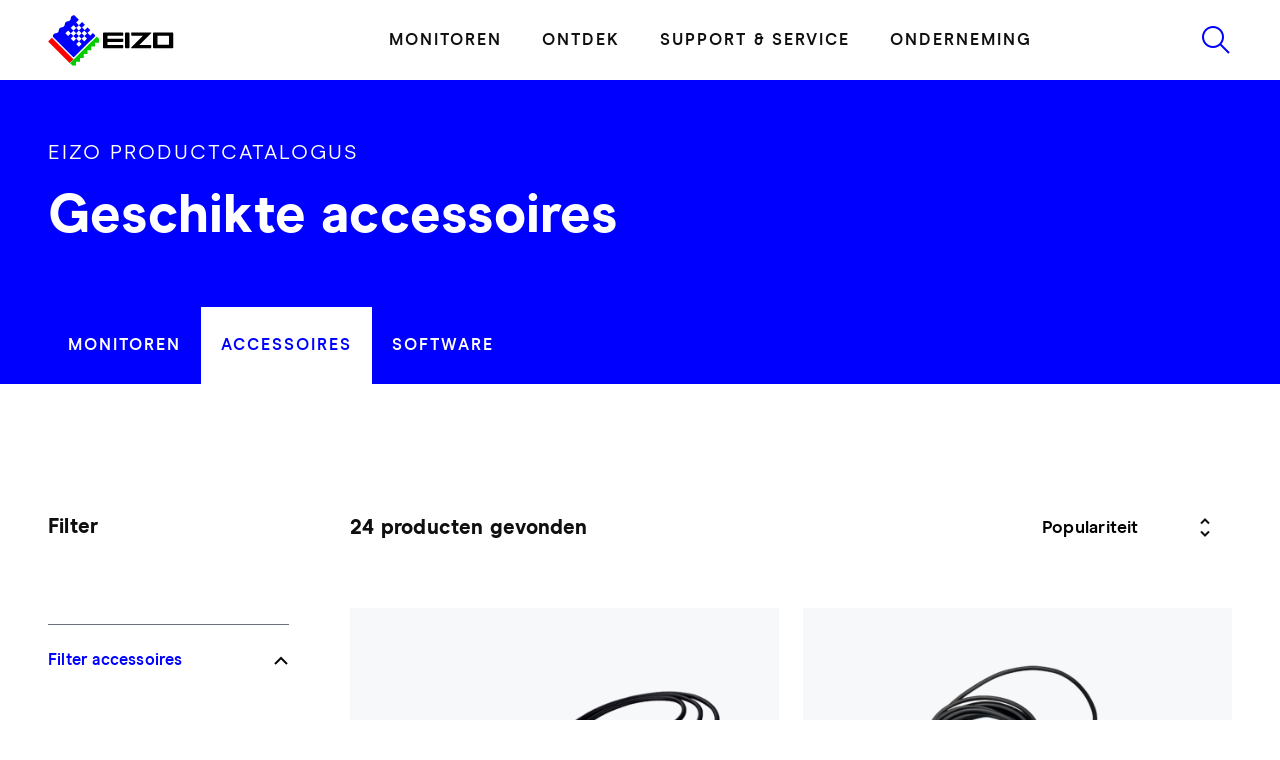

--- FILE ---
content_type: text/html; charset=utf-8
request_url: https://www.eizo.be/nl/accessoires
body_size: 72423
content:
<!DOCTYPE html>
<html lang="nl">
	<head>
		<meta charset="utf-8">
		<!--
	This website is powered by TYPO3 - inspiring people to share!
	TYPO3 is a free open source Content Management Framework initially created by Kasper Skaarhoj and licensed under GNU/GPL.
	TYPO3 is copyright 1998-2026 of Kasper Skaarhoj. Extensions are copyright of their respective owners.
	Information and contribution at https://typo3.org/
-->
		<link rel="icon" href="https://cdn.eizo.be/_assets/4f96ade92b44bbf6015ed855c2ea674b/Icons/favicon/favicon.ico" type="image/vnd.microsoft.icon">
		<title>Geschikte accessoires voor EIZO-monitoren</title>
		<meta name="description" content="Lichtbeschermingskappen, meettoestellen, kabels en thin-clientsteunen">
		<meta name="robots" content="index,follow">
		<meta property="og:title" content="Geschikte accessoires voor EIZO-monitoren">
		<meta property="og:description" content="Lichtbeschermingskappen, meettoestellen, kabels en thin-clientsteunen">
		<meta property="og:image" content="https://www.eizo.be/fileadmin/Media_Global/OpenGraph/OG_EIZO-02.png">
		<meta property="og:image:url" content="https://www.eizo.be/fileadmin/Media_Global/OpenGraph/OG_EIZO-02.png">
		<meta property="og:image:width" content="1200">
		<meta property="og:image:height" content="630">
		<meta name="twitter:card" content="summary">
		<meta name="twitter:title" content="Geschikte accessoires voor EIZO-monitoren">
		<meta name="twitter:description" content="Lichtbeschermingskappen, meettoestellen, kabels en thin-clientsteunen">
		<meta name="twitter:image" content="https://www.eizo.be/fileadmin/Media_Global/OpenGraph/OG_EIZO-02.png">
		<meta name="abstract" content="Geschikte accessoires voor EIZO-monitoren">
		<style media="all">
/*<![CDATA[*/
<!--
/*!
 * Bootstrap v5.1.3 (https://getbootstrap.com/)
 * Copyright 2011-2021 The Bootstrap Authors
 * Copyright 2011-2021 Twitter, Inc.
 * Licensed under MIT (https://github.com/twbs/bootstrap/blob/main/LICENSE)
 */:root,[data-bs-theme=light]{--bs-blue: #0d6efd;--bs-indigo: #6610f2;--bs-purple: #6f42c1;--bs-pink: #d63384;--bs-red: #dc3545;--bs-orange: #fd7e14;--bs-yellow: #ffc107;--bs-green: #198754;--bs-teal: #20c997;--bs-cyan: #0dcaf0;--bs-black: #000;--bs-white: #fff;--bs-gray: #6c757d;--bs-gray-dark: #343a40;--bs-gray-100: #f8f9fa;--bs-gray-200: #e9ecef;--bs-gray-300: #dee2e6;--bs-gray-400: #ced4da;--bs-gray-500: #adb5bd;--bs-gray-600: #6c757d;--bs-gray-700: #495057;--bs-gray-800: #343a40;--bs-gray-900: #212529;--bs-primary: #00f;--bs-secondary: #f00;--bs-primary-rgb: 0, 0, 255;--bs-secondary-rgb: 255, 0, 0;--bs-primary-text-emphasis: #000066;--bs-secondary-text-emphasis: #660000;--bs-success-text-emphasis: rgb(10, 54, 33.6);--bs-info-text-emphasis: rgb(5.2, 80.8, 96);--bs-warning-text-emphasis: rgb(102, 77.2, 2.8);--bs-danger-text-emphasis: rgb(88, 21.2, 27.6);--bs-light-text-emphasis: #495057;--bs-dark-text-emphasis: #495057;--bs-primary-bg-subtle: #ccccff;--bs-secondary-bg-subtle: #ffcccc;--bs-success-bg-subtle: rgb(209, 231, 220.8);--bs-info-bg-subtle: rgb(206.6, 244.4, 252);--bs-warning-bg-subtle: rgb(255, 242.6, 205.4);--bs-danger-bg-subtle: rgb(248, 214.6, 217.8);--bs-light-bg-subtle: rgb(251.5, 252, 252.5);--bs-dark-bg-subtle: #ced4da;--bs-primary-border-subtle: #9999ff;--bs-secondary-border-subtle: #ff9999;--bs-success-border-subtle: rgb(163, 207, 186.6);--bs-info-border-subtle: rgb(158.2, 233.8, 249);--bs-warning-border-subtle: rgb(255, 230.2, 155.8);--bs-danger-border-subtle: rgb(241, 174.2, 180.6);--bs-light-border-subtle: #e9ecef;--bs-dark-border-subtle: #adb5bd;--bs-white-rgb: 255, 255, 255;--bs-black-rgb: 0, 0, 0;--bs-font-sans-serif: "ModernEra-Regular", -apple-system, "Segoe UI", Roboto, "Helvetica Neue", Arial, "Noto Sans", "Liberation Sans", sans-serif, "Apple Color Emoji", "Segoe UI Emoji", "Segoe UI Symbol", "Noto Color Emoji";--bs-font-monospace: SFMono-Regular, Menlo, Monaco, Consolas, "Liberation Mono", "Courier New", monospace;--bs-gradient: linear-gradient(180deg, rgba(255, 255, 255, 0.15), rgba(255, 255, 255, 0));--bs-body-font-family: var(--bs-font-sans-serif);--bs-body-font-size:1rem;--bs-body-font-weight: 400;--bs-body-line-height: 1.5;--bs-body-color: #0f0f0f;--bs-body-color-rgb: 15, 15, 15;--bs-body-bg: #fff;--bs-body-bg-rgb: 255, 255, 255;--bs-emphasis-color: #000;--bs-emphasis-color-rgb: 0, 0, 0;--bs-secondary-color: rgba(15, 15, 15, 0.75);--bs-secondary-color-rgb: 15, 15, 15;--bs-secondary-bg: #e9ecef;--bs-secondary-bg-rgb: 233, 236, 239;--bs-tertiary-color: rgba(15, 15, 15, 0.5);--bs-tertiary-color-rgb: 15, 15, 15;--bs-tertiary-bg: #f8f9fa;--bs-tertiary-bg-rgb: 248, 249, 250;--bs-heading-color: inherit;--bs-link-color: #00f;--bs-link-color-rgb: 0, 0, 255;--bs-link-decoration: underline;--bs-link-hover-color: #0000cc;--bs-link-hover-color-rgb: 0, 0, 204;--bs-code-color: #d63384;--bs-highlight-color: #0f0f0f;--bs-highlight-bg: rgb(255, 242.6, 205.4);--bs-border-width: 1px;--bs-border-style: solid;--bs-border-color: #dee2e6;--bs-border-color-translucent: rgba(0, 0, 0, 0.175);--bs-border-radius: 0;--bs-border-radius-sm: 0;--bs-border-radius-lg: 0;--bs-border-radius-xl: 1rem;--bs-border-radius-xxl: 2rem;--bs-border-radius-2xl: var(--bs-border-radius-xxl);--bs-border-radius-pill: 50rem;--bs-box-shadow: 0 0.5rem 1rem rgba(0, 0, 0, 0.15);--bs-box-shadow-sm: 0 0.125rem 0.25rem rgba(0, 0, 0, 0.075);--bs-box-shadow-lg: 0 1rem 3rem rgba(0, 0, 0, 0.175);--bs-box-shadow-inset: inset 0 1px 2px rgba(0, 0, 0, 0.075);--bs-focus-ring-width: 0.25rem;--bs-focus-ring-opacity: 0.25;--bs-focus-ring-color: rgba(0, 0, 255, 0.25);--bs-form-valid-color: #198754;--bs-form-valid-border-color: #198754;--bs-form-invalid-color: #dc3545;--bs-form-invalid-border-color: #dc3545}[data-bs-theme=dark]{color-scheme:dark;--bs-body-color: #dee2e6;--bs-body-color-rgb: 222, 226, 230;--bs-body-bg: #212529;--bs-body-bg-rgb: 33, 37, 41;--bs-emphasis-color: #fff;--bs-emphasis-color-rgb: 255, 255, 255;--bs-secondary-color: rgba(222, 226, 230, 0.75);--bs-secondary-color-rgb: 222, 226, 230;--bs-secondary-bg: #343a40;--bs-secondary-bg-rgb: 52, 58, 64;--bs-tertiary-color: rgba(222, 226, 230, 0.5);--bs-tertiary-color-rgb: 222, 226, 230;--bs-tertiary-bg: rgb(42.5, 47.5, 52.5);--bs-tertiary-bg-rgb: 43, 48, 53;--bs-primary-text-emphasis: #6666ff;--bs-secondary-text-emphasis: #ff6666;--bs-success-text-emphasis: rgb(117, 183, 152.4);--bs-info-text-emphasis: rgb(109.8, 223.2, 246);--bs-warning-text-emphasis: rgb(255, 217.8, 106.2);--bs-danger-text-emphasis: rgb(234, 133.8, 143.4);--bs-light-text-emphasis: #f8f9fa;--bs-dark-text-emphasis: #dee2e6;--bs-primary-bg-subtle: #000033;--bs-secondary-bg-subtle: #330000;--bs-success-bg-subtle: rgb(5, 27, 16.8);--bs-info-bg-subtle: rgb(2.6, 40.4, 48);--bs-warning-bg-subtle: rgb(51, 38.6, 1.4);--bs-danger-bg-subtle: rgb(44, 10.6, 13.8);--bs-light-bg-subtle: #343a40;--bs-dark-bg-subtle: #1a1d20;--bs-primary-border-subtle: #000099;--bs-secondary-border-subtle: #990000;--bs-success-border-subtle: rgb(15, 81, 50.4);--bs-info-border-subtle: rgb(7.8, 121.2, 144);--bs-warning-border-subtle: rgb(153, 115.8, 4.2);--bs-danger-border-subtle: rgb(132, 31.8, 41.4);--bs-light-border-subtle: #495057;--bs-dark-border-subtle: #343a40;--bs-heading-color: inherit;--bs-link-color: #6666ff;--bs-link-hover-color: rgb(132.6, 132.6, 255);--bs-link-color-rgb: 102, 102, 255;--bs-link-hover-color-rgb: 133, 133, 255;--bs-code-color: rgb(230.4, 132.6, 181.2);--bs-highlight-color: #dee2e6;--bs-highlight-bg: rgb(102, 77.2, 2.8);--bs-border-color: #495057;--bs-border-color-translucent: rgba(255, 255, 255, 0.15);--bs-form-valid-color: rgb(117, 183, 152.4);--bs-form-valid-border-color: rgb(117, 183, 152.4);--bs-form-invalid-color: rgb(234, 133.8, 143.4);--bs-form-invalid-border-color: rgb(234, 133.8, 143.4)}*,*::before,*::after{box-sizing:border-box}@media(prefers-reduced-motion: no-preference){:root{scroll-behavior:smooth}}body{margin:0;font-family:var(--bs-body-font-family);font-size:var(--bs-body-font-size);font-weight:var(--bs-body-font-weight);line-height:var(--bs-body-line-height);color:var(--bs-body-color);text-align:var(--bs-body-text-align);background-color:var(--bs-body-bg)}hr{margin:1rem 0;color:inherit;border:0;border-top:var(--bs-border-width) solid;opacity:.25}h6,.h6,h5,.h5,h4,.h4,h3,.h3,h2,.h2,h1,.h1{margin-top:0;margin-bottom:.5rem;font-weight:500;line-height:1.2;color:var(--bs-heading-color)}h1,.h1{font-size:calc(1.445rem + 0.9140625vw);min-width:0vw}@media(min-width: 1920px){h1,.h1{font-size:3.2rem}}h2,.h2{font-size:calc(1.445rem + 0.9140625vw);min-width:0vw}@media(min-width: 1920px){h2,.h2{font-size:3.2rem}}h3,.h3{font-size:calc(1.365rem + 0.5390625vw);min-width:0vw}@media(min-width: 1920px){h3,.h3{font-size:2.4rem}}h4,.h4{font-size:calc(1.325rem + 0.3515625vw);min-width:0vw}@media(min-width: 1920px){h4,.h4{font-size:2rem}}h5,.h5{font-size:calc(1.325rem + 0.3515625vw);min-width:0vw}@media(min-width: 1920px){h5,.h5{font-size:2rem}}h6,.h6{font-size:calc(1.325rem + 0.3515625vw);min-width:0vw}@media(min-width: 1920px){h6,.h6{font-size:2rem}}p{margin-top:0;margin-bottom:1rem}abbr[title]{-webkit-text-decoration:underline dotted;text-decoration:underline dotted;cursor:help;-webkit-text-decoration-skip-ink:none;text-decoration-skip-ink:none}address{margin-bottom:1rem;font-style:normal;line-height:inherit}ol,ul{padding-left:2rem}ol,ul,dl{margin-top:0;margin-bottom:1rem}ol ol,ul ul,ol ul,ul ol{margin-bottom:0}dt{font-weight:700}dd{margin-bottom:.5rem;margin-left:0}blockquote{margin:0 0 1rem}b,strong{font-weight:bolder}small,.small{font-size:0.875em}mark,.mark{padding:.1875em;color:var(--bs-highlight-color);background-color:var(--bs-highlight-bg)}sub,sup{position:relative;font-size:0.75em;line-height:0;vertical-align:baseline}sub{bottom:-0.25em}sup{top:-0.5em}a{color:rgba(var(--bs-link-color-rgb), var(--bs-link-opacity, 1));text-decoration:underline}a:hover{--bs-link-color-rgb: var(--bs-link-hover-color-rgb)}a:not([href]):not([class]),a:not([href]):not([class]):hover{color:inherit;text-decoration:none}pre,code,kbd,samp{font-family:var(--bs-font-monospace);font-size:1em}pre{display:block;margin-top:0;margin-bottom:1rem;overflow:auto;font-size:0.875em}pre code{font-size:inherit;color:inherit;word-break:normal}code{font-size:0.875em;color:var(--bs-code-color);word-wrap:break-word}a>code{color:inherit}kbd{padding:.1875rem .375rem;font-size:0.875em;color:var(--bs-body-bg);background-color:var(--bs-body-color);border-radius:0}kbd kbd{padding:0;font-size:1em}figure{margin:0 0 1rem}img,svg{vertical-align:middle}table{caption-side:bottom;border-collapse:collapse}caption{padding-top:.5rem;padding-bottom:.5rem;color:var(--bs-secondary-color);text-align:left}th{text-align:inherit}thead,tbody,tfoot,tr,td,th{border-color:inherit;border-style:solid;border-width:0}label{display:inline-block}button{border-radius:0}button:focus:not(:focus-visible){outline:0}input,button,select,optgroup,textarea{margin:0;font-family:inherit;font-size:inherit;line-height:inherit}button,select{text-transform:none}[role=button]{cursor:pointer}select{word-wrap:normal}select:disabled{opacity:1}[list]:not([type=date]):not([type=datetime-local]):not([type=month]):not([type=week]):not([type=time])::-webkit-calendar-picker-indicator{display:none !important}button,[type=button],[type=reset],[type=submit]{}button:not(:disabled),[type=button]:not(:disabled),[type=reset]:not(:disabled),[type=submit]:not(:disabled){cursor:pointer}::-moz-focus-inner{padding:0;border-style:none}textarea{resize:vertical}fieldset{min-width:0;padding:0;margin:0;border:0}legend{float:left;width:100%;padding:0;margin-bottom:.5rem;font-size:calc(1.275rem + 0.1171875vw);min-width:0vw}@media(min-width: 1920px){legend{font-size:1.5rem}}legend{line-height:inherit}legend+*{clear:left}::-webkit-datetime-edit-fields-wrapper,::-webkit-datetime-edit-text,::-webkit-datetime-edit-minute,::-webkit-datetime-edit-hour-field,::-webkit-datetime-edit-day-field,::-webkit-datetime-edit-month-field,::-webkit-datetime-edit-year-field{padding:0}::-webkit-inner-spin-button{height:auto}[type=search]{outline-offset:-2px}::-webkit-search-decoration{}::-webkit-color-swatch-wrapper{padding:0}::file-selector-button{font:inherit}output{display:inline-block}iframe{border:0}summary{display:list-item;cursor:pointer}progress{vertical-align:baseline}[hidden]{display:none !important}.lead{font-size:1.25rem;font-weight:300}.display-1{font-size:calc(1.625rem + 1.7578125vw);min-width:0vw}@media(min-width: 1920px){.display-1{font-size:5rem}}.display-1{font-weight:300;line-height:1.2}.display-2{font-size:calc(1.575rem + 1.5234375vw);min-width:0vw}@media(min-width: 1920px){.display-2{font-size:4.5rem}}.display-2{font-weight:300;line-height:1.2}.display-3{font-size:calc(1.525rem + 1.2890625vw);min-width:0vw}@media(min-width: 1920px){.display-3{font-size:4rem}}.display-3{font-weight:300;line-height:1.2}.display-4{font-size:calc(1.475rem + 1.0546875vw);min-width:0vw}@media(min-width: 1920px){.display-4{font-size:3.5rem}}.display-4{font-weight:300;line-height:1.2}.display-5{font-size:calc(1.425rem + 0.8203125vw);min-width:0vw}@media(min-width: 1920px){.display-5{font-size:3rem}}.display-5{font-weight:300;line-height:1.2}.display-6{font-size:calc(1.375rem + 0.5859375vw);min-width:0vw}@media(min-width: 1920px){.display-6{font-size:2.5rem}}.display-6{font-weight:300;line-height:1.2}.list-unstyled{padding-left:0;list-style:none}.list-inline{padding-left:0;list-style:none}.list-inline-item{display:inline-block}.list-inline-item:not(:last-child){margin-right:.5rem}.initialism{font-size:0.875em;text-transform:uppercase}.blockquote{margin-bottom:1rem;font-size:1.25rem}.blockquote>:last-child{margin-bottom:0}.blockquote-footer{margin-top:-1rem;margin-bottom:1rem;font-size:0.875em;color:#6c757d}.blockquote-footer::before{content:"— "}.img-fluid{max-width:100%;height:auto}.img-thumbnail{padding:.25rem;background-color:var(--bs-body-bg);border:var(--bs-border-width) solid var(--bs-border-color);border-radius:var(--bs-border-radius);max-width:100%;height:auto}.figure{display:inline-block}.figure-img{margin-bottom:.5rem;line-height:1}.figure-caption{font-size:0.875em;color:var(--bs-secondary-color)}.container,.container-fluid,.container-xs{--bs-gutter-x: 1.5rem;--bs-gutter-y: 0;width:100%;padding-right:calc(var(--bs-gutter-x)*.5);padding-left:calc(var(--bs-gutter-x)*.5);margin-right:auto;margin-left:auto}.container{max-width:1776px}:root{--bs-breakpoint-xs: 0;--bs-breakpoint-sm: 576px;--bs-breakpoint-md: 768px;--bs-breakpoint-lg: 992px;--bs-breakpoint-xl: 1200px;--bs-breakpoint-xxl: 1480px;--bs-breakpoint-xxxl: 1921px}.row{--bs-gutter-x: 1.5rem;--bs-gutter-y: 0;display:flex;flex-wrap:wrap;margin-top:calc(-1*var(--bs-gutter-y));margin-right:calc(-0.5*var(--bs-gutter-x));margin-left:calc(-0.5*var(--bs-gutter-x))}.row>*{flex-shrink:0;width:100%;max-width:100%;padding-right:calc(var(--bs-gutter-x)*.5);padding-left:calc(var(--bs-gutter-x)*.5);margin-top:var(--bs-gutter-y)}.col{flex:1 0 0%}.row-cols-auto>*{flex:0 0 auto;width:auto}.row-cols-1>*{flex:0 0 auto;width:100%}.row-cols-2>*{flex:0 0 auto;width:50%}.row-cols-3>*{flex:0 0 auto;width:33.33333333%}.row-cols-4>*{flex:0 0 auto;width:25%}.row-cols-5>*{flex:0 0 auto;width:20%}.row-cols-6>*{flex:0 0 auto;width:16.66666667%}.col-auto{flex:0 0 auto;width:auto}.col-1{flex:0 0 auto;width:8.33333333%}.col-2{flex:0 0 auto;width:16.66666667%}.col-3{flex:0 0 auto;width:25%}.col-4{flex:0 0 auto;width:33.33333333%}.col-5{flex:0 0 auto;width:41.66666667%}.col-6{flex:0 0 auto;width:50%}.col-7{flex:0 0 auto;width:58.33333333%}.col-8{flex:0 0 auto;width:66.66666667%}.col-9{flex:0 0 auto;width:75%}.col-10{flex:0 0 auto;width:83.33333333%}.col-11{flex:0 0 auto;width:91.66666667%}.col-12{flex:0 0 auto;width:100%}.offset-1{margin-left:8.33333333%}.offset-2{margin-left:16.66666667%}.offset-3{margin-left:25%}.offset-4{margin-left:33.33333333%}.offset-5{margin-left:41.66666667%}.offset-6{margin-left:50%}.offset-7{margin-left:58.33333333%}.offset-8{margin-left:66.66666667%}.offset-9{margin-left:75%}.offset-10{margin-left:83.33333333%}.offset-11{margin-left:91.66666667%}.g-0,.gx-0{--bs-gutter-x: 0}.g-0,.gy-0{--bs-gutter-y: 0}.g-1,.gx-1{--bs-gutter-x: 1.25rem}.g-1,.gy-1{--bs-gutter-y: 1.25rem}.g-2,.gx-2{--bs-gutter-x: 0.5rem}.g-2,.gy-2{--bs-gutter-y: 0.5rem}.g-3,.gx-3{--bs-gutter-x: 1rem}.g-3,.gy-3{--bs-gutter-y: 1rem}.g-4,.gx-4{--bs-gutter-x: 1.5rem}.g-4,.gy-4{--bs-gutter-y: 1.5rem}.g-5,.gx-5{--bs-gutter-x: 3rem}.g-5,.gy-5{--bs-gutter-y: 3rem}@media(min-width: 576px){.col-sm{flex:1 0 0%}.row-cols-sm-auto>*{flex:0 0 auto;width:auto}.row-cols-sm-1>*{flex:0 0 auto;width:100%}.row-cols-sm-2>*{flex:0 0 auto;width:50%}.row-cols-sm-3>*{flex:0 0 auto;width:33.33333333%}.row-cols-sm-4>*{flex:0 0 auto;width:25%}.row-cols-sm-5>*{flex:0 0 auto;width:20%}.row-cols-sm-6>*{flex:0 0 auto;width:16.66666667%}.col-sm-auto{flex:0 0 auto;width:auto}.col-sm-1{flex:0 0 auto;width:8.33333333%}.col-sm-2{flex:0 0 auto;width:16.66666667%}.col-sm-3{flex:0 0 auto;width:25%}.col-sm-4{flex:0 0 auto;width:33.33333333%}.col-sm-5{flex:0 0 auto;width:41.66666667%}.col-sm-6{flex:0 0 auto;width:50%}.col-sm-7{flex:0 0 auto;width:58.33333333%}.col-sm-8{flex:0 0 auto;width:66.66666667%}.col-sm-9{flex:0 0 auto;width:75%}.col-sm-10{flex:0 0 auto;width:83.33333333%}.col-sm-11{flex:0 0 auto;width:91.66666667%}.col-sm-12{flex:0 0 auto;width:100%}.offset-sm-0{margin-left:0}.offset-sm-1{margin-left:8.33333333%}.offset-sm-2{margin-left:16.66666667%}.offset-sm-3{margin-left:25%}.offset-sm-4{margin-left:33.33333333%}.offset-sm-5{margin-left:41.66666667%}.offset-sm-6{margin-left:50%}.offset-sm-7{margin-left:58.33333333%}.offset-sm-8{margin-left:66.66666667%}.offset-sm-9{margin-left:75%}.offset-sm-10{margin-left:83.33333333%}.offset-sm-11{margin-left:91.66666667%}.g-sm-0,.gx-sm-0{--bs-gutter-x: 0}.g-sm-0,.gy-sm-0{--bs-gutter-y: 0}.g-sm-1,.gx-sm-1{--bs-gutter-x: 1.25rem}.g-sm-1,.gy-sm-1{--bs-gutter-y: 1.25rem}.g-sm-2,.gx-sm-2{--bs-gutter-x: 0.5rem}.g-sm-2,.gy-sm-2{--bs-gutter-y: 0.5rem}.g-sm-3,.gx-sm-3{--bs-gutter-x: 1rem}.g-sm-3,.gy-sm-3{--bs-gutter-y: 1rem}.g-sm-4,.gx-sm-4{--bs-gutter-x: 1.5rem}.g-sm-4,.gy-sm-4{--bs-gutter-y: 1.5rem}.g-sm-5,.gx-sm-5{--bs-gutter-x: 3rem}.g-sm-5,.gy-sm-5{--bs-gutter-y: 3rem}}@media(min-width: 768px){.col-md{flex:1 0 0%}.row-cols-md-auto>*{flex:0 0 auto;width:auto}.row-cols-md-1>*{flex:0 0 auto;width:100%}.row-cols-md-2>*{flex:0 0 auto;width:50%}.row-cols-md-3>*{flex:0 0 auto;width:33.33333333%}.row-cols-md-4>*{flex:0 0 auto;width:25%}.row-cols-md-5>*{flex:0 0 auto;width:20%}.row-cols-md-6>*{flex:0 0 auto;width:16.66666667%}.col-md-auto{flex:0 0 auto;width:auto}.col-md-1{flex:0 0 auto;width:8.33333333%}.col-md-2{flex:0 0 auto;width:16.66666667%}.col-md-3{flex:0 0 auto;width:25%}.col-md-4{flex:0 0 auto;width:33.33333333%}.col-md-5{flex:0 0 auto;width:41.66666667%}.col-md-6{flex:0 0 auto;width:50%}.col-md-7{flex:0 0 auto;width:58.33333333%}.col-md-8{flex:0 0 auto;width:66.66666667%}.col-md-9{flex:0 0 auto;width:75%}.col-md-10{flex:0 0 auto;width:83.33333333%}.col-md-11{flex:0 0 auto;width:91.66666667%}.col-md-12{flex:0 0 auto;width:100%}.offset-md-0{margin-left:0}.offset-md-1{margin-left:8.33333333%}.offset-md-2{margin-left:16.66666667%}.offset-md-3{margin-left:25%}.offset-md-4{margin-left:33.33333333%}.offset-md-5{margin-left:41.66666667%}.offset-md-6{margin-left:50%}.offset-md-7{margin-left:58.33333333%}.offset-md-8{margin-left:66.66666667%}.offset-md-9{margin-left:75%}.offset-md-10{margin-left:83.33333333%}.offset-md-11{margin-left:91.66666667%}.g-md-0,.gx-md-0{--bs-gutter-x: 0}.g-md-0,.gy-md-0{--bs-gutter-y: 0}.g-md-1,.gx-md-1{--bs-gutter-x: 1.25rem}.g-md-1,.gy-md-1{--bs-gutter-y: 1.25rem}.g-md-2,.gx-md-2{--bs-gutter-x: 0.5rem}.g-md-2,.gy-md-2{--bs-gutter-y: 0.5rem}.g-md-3,.gx-md-3{--bs-gutter-x: 1rem}.g-md-3,.gy-md-3{--bs-gutter-y: 1rem}.g-md-4,.gx-md-4{--bs-gutter-x: 1.5rem}.g-md-4,.gy-md-4{--bs-gutter-y: 1.5rem}.g-md-5,.gx-md-5{--bs-gutter-x: 3rem}.g-md-5,.gy-md-5{--bs-gutter-y: 3rem}}@media(min-width: 992px){.col-lg{flex:1 0 0%}.row-cols-lg-auto>*{flex:0 0 auto;width:auto}.row-cols-lg-1>*{flex:0 0 auto;width:100%}.row-cols-lg-2>*{flex:0 0 auto;width:50%}.row-cols-lg-3>*{flex:0 0 auto;width:33.33333333%}.row-cols-lg-4>*{flex:0 0 auto;width:25%}.row-cols-lg-5>*{flex:0 0 auto;width:20%}.row-cols-lg-6>*{flex:0 0 auto;width:16.66666667%}.col-lg-auto{flex:0 0 auto;width:auto}.col-lg-1{flex:0 0 auto;width:8.33333333%}.col-lg-2{flex:0 0 auto;width:16.66666667%}.col-lg-3{flex:0 0 auto;width:25%}.col-lg-4{flex:0 0 auto;width:33.33333333%}.col-lg-5{flex:0 0 auto;width:41.66666667%}.col-lg-6{flex:0 0 auto;width:50%}.col-lg-7{flex:0 0 auto;width:58.33333333%}.col-lg-8{flex:0 0 auto;width:66.66666667%}.col-lg-9{flex:0 0 auto;width:75%}.col-lg-10{flex:0 0 auto;width:83.33333333%}.col-lg-11{flex:0 0 auto;width:91.66666667%}.col-lg-12{flex:0 0 auto;width:100%}.offset-lg-0{margin-left:0}.offset-lg-1{margin-left:8.33333333%}.offset-lg-2{margin-left:16.66666667%}.offset-lg-3{margin-left:25%}.offset-lg-4{margin-left:33.33333333%}.offset-lg-5{margin-left:41.66666667%}.offset-lg-6{margin-left:50%}.offset-lg-7{margin-left:58.33333333%}.offset-lg-8{margin-left:66.66666667%}.offset-lg-9{margin-left:75%}.offset-lg-10{margin-left:83.33333333%}.offset-lg-11{margin-left:91.66666667%}.g-lg-0,.gx-lg-0{--bs-gutter-x: 0}.g-lg-0,.gy-lg-0{--bs-gutter-y: 0}.g-lg-1,.gx-lg-1{--bs-gutter-x: 1.25rem}.g-lg-1,.gy-lg-1{--bs-gutter-y: 1.25rem}.g-lg-2,.gx-lg-2{--bs-gutter-x: 0.5rem}.g-lg-2,.gy-lg-2{--bs-gutter-y: 0.5rem}.g-lg-3,.gx-lg-3{--bs-gutter-x: 1rem}.g-lg-3,.gy-lg-3{--bs-gutter-y: 1rem}.g-lg-4,.gx-lg-4{--bs-gutter-x: 1.5rem}.g-lg-4,.gy-lg-4{--bs-gutter-y: 1.5rem}.g-lg-5,.gx-lg-5{--bs-gutter-x: 3rem}.g-lg-5,.gy-lg-5{--bs-gutter-y: 3rem}}@media(min-width: 1200px){.col-xl{flex:1 0 0%}.row-cols-xl-auto>*{flex:0 0 auto;width:auto}.row-cols-xl-1>*{flex:0 0 auto;width:100%}.row-cols-xl-2>*{flex:0 0 auto;width:50%}.row-cols-xl-3>*{flex:0 0 auto;width:33.33333333%}.row-cols-xl-4>*{flex:0 0 auto;width:25%}.row-cols-xl-5>*{flex:0 0 auto;width:20%}.row-cols-xl-6>*{flex:0 0 auto;width:16.66666667%}.col-xl-auto{flex:0 0 auto;width:auto}.col-xl-1{flex:0 0 auto;width:8.33333333%}.col-xl-2{flex:0 0 auto;width:16.66666667%}.col-xl-3{flex:0 0 auto;width:25%}.col-xl-4{flex:0 0 auto;width:33.33333333%}.col-xl-5{flex:0 0 auto;width:41.66666667%}.col-xl-6{flex:0 0 auto;width:50%}.col-xl-7{flex:0 0 auto;width:58.33333333%}.col-xl-8{flex:0 0 auto;width:66.66666667%}.col-xl-9{flex:0 0 auto;width:75%}.col-xl-10{flex:0 0 auto;width:83.33333333%}.col-xl-11{flex:0 0 auto;width:91.66666667%}.col-xl-12{flex:0 0 auto;width:100%}.offset-xl-0{margin-left:0}.offset-xl-1{margin-left:8.33333333%}.offset-xl-2{margin-left:16.66666667%}.offset-xl-3{margin-left:25%}.offset-xl-4{margin-left:33.33333333%}.offset-xl-5{margin-left:41.66666667%}.offset-xl-6{margin-left:50%}.offset-xl-7{margin-left:58.33333333%}.offset-xl-8{margin-left:66.66666667%}.offset-xl-9{margin-left:75%}.offset-xl-10{margin-left:83.33333333%}.offset-xl-11{margin-left:91.66666667%}.g-xl-0,.gx-xl-0{--bs-gutter-x: 0}.g-xl-0,.gy-xl-0{--bs-gutter-y: 0}.g-xl-1,.gx-xl-1{--bs-gutter-x: 1.25rem}.g-xl-1,.gy-xl-1{--bs-gutter-y: 1.25rem}.g-xl-2,.gx-xl-2{--bs-gutter-x: 0.5rem}.g-xl-2,.gy-xl-2{--bs-gutter-y: 0.5rem}.g-xl-3,.gx-xl-3{--bs-gutter-x: 1rem}.g-xl-3,.gy-xl-3{--bs-gutter-y: 1rem}.g-xl-4,.gx-xl-4{--bs-gutter-x: 1.5rem}.g-xl-4,.gy-xl-4{--bs-gutter-y: 1.5rem}.g-xl-5,.gx-xl-5{--bs-gutter-x: 3rem}.g-xl-5,.gy-xl-5{--bs-gutter-y: 3rem}}@media(min-width: 1480px){.col-xxl{flex:1 0 0%}.row-cols-xxl-auto>*{flex:0 0 auto;width:auto}.row-cols-xxl-1>*{flex:0 0 auto;width:100%}.row-cols-xxl-2>*{flex:0 0 auto;width:50%}.row-cols-xxl-3>*{flex:0 0 auto;width:33.33333333%}.row-cols-xxl-4>*{flex:0 0 auto;width:25%}.row-cols-xxl-5>*{flex:0 0 auto;width:20%}.row-cols-xxl-6>*{flex:0 0 auto;width:16.66666667%}.col-xxl-auto{flex:0 0 auto;width:auto}.col-xxl-1{flex:0 0 auto;width:8.33333333%}.col-xxl-2{flex:0 0 auto;width:16.66666667%}.col-xxl-3{flex:0 0 auto;width:25%}.col-xxl-4{flex:0 0 auto;width:33.33333333%}.col-xxl-5{flex:0 0 auto;width:41.66666667%}.col-xxl-6{flex:0 0 auto;width:50%}.col-xxl-7{flex:0 0 auto;width:58.33333333%}.col-xxl-8{flex:0 0 auto;width:66.66666667%}.col-xxl-9{flex:0 0 auto;width:75%}.col-xxl-10{flex:0 0 auto;width:83.33333333%}.col-xxl-11{flex:0 0 auto;width:91.66666667%}.col-xxl-12{flex:0 0 auto;width:100%}.offset-xxl-0{margin-left:0}.offset-xxl-1{margin-left:8.33333333%}.offset-xxl-2{margin-left:16.66666667%}.offset-xxl-3{margin-left:25%}.offset-xxl-4{margin-left:33.33333333%}.offset-xxl-5{margin-left:41.66666667%}.offset-xxl-6{margin-left:50%}.offset-xxl-7{margin-left:58.33333333%}.offset-xxl-8{margin-left:66.66666667%}.offset-xxl-9{margin-left:75%}.offset-xxl-10{margin-left:83.33333333%}.offset-xxl-11{margin-left:91.66666667%}.g-xxl-0,.gx-xxl-0{--bs-gutter-x: 0}.g-xxl-0,.gy-xxl-0{--bs-gutter-y: 0}.g-xxl-1,.gx-xxl-1{--bs-gutter-x: 1.25rem}.g-xxl-1,.gy-xxl-1{--bs-gutter-y: 1.25rem}.g-xxl-2,.gx-xxl-2{--bs-gutter-x: 0.5rem}.g-xxl-2,.gy-xxl-2{--bs-gutter-y: 0.5rem}.g-xxl-3,.gx-xxl-3{--bs-gutter-x: 1rem}.g-xxl-3,.gy-xxl-3{--bs-gutter-y: 1rem}.g-xxl-4,.gx-xxl-4{--bs-gutter-x: 1.5rem}.g-xxl-4,.gy-xxl-4{--bs-gutter-y: 1.5rem}.g-xxl-5,.gx-xxl-5{--bs-gutter-x: 3rem}.g-xxl-5,.gy-xxl-5{--bs-gutter-y: 3rem}}@media(min-width: 1921px){.col-xxxl{flex:1 0 0%}.row-cols-xxxl-auto>*{flex:0 0 auto;width:auto}.row-cols-xxxl-1>*{flex:0 0 auto;width:100%}.row-cols-xxxl-2>*{flex:0 0 auto;width:50%}.row-cols-xxxl-3>*{flex:0 0 auto;width:33.33333333%}.row-cols-xxxl-4>*{flex:0 0 auto;width:25%}.row-cols-xxxl-5>*{flex:0 0 auto;width:20%}.row-cols-xxxl-6>*{flex:0 0 auto;width:16.66666667%}.col-xxxl-auto{flex:0 0 auto;width:auto}.col-xxxl-1{flex:0 0 auto;width:8.33333333%}.col-xxxl-2{flex:0 0 auto;width:16.66666667%}.col-xxxl-3{flex:0 0 auto;width:25%}.col-xxxl-4{flex:0 0 auto;width:33.33333333%}.col-xxxl-5{flex:0 0 auto;width:41.66666667%}.col-xxxl-6{flex:0 0 auto;width:50%}.col-xxxl-7{flex:0 0 auto;width:58.33333333%}.col-xxxl-8{flex:0 0 auto;width:66.66666667%}.col-xxxl-9{flex:0 0 auto;width:75%}.col-xxxl-10{flex:0 0 auto;width:83.33333333%}.col-xxxl-11{flex:0 0 auto;width:91.66666667%}.col-xxxl-12{flex:0 0 auto;width:100%}.offset-xxxl-0{margin-left:0}.offset-xxxl-1{margin-left:8.33333333%}.offset-xxxl-2{margin-left:16.66666667%}.offset-xxxl-3{margin-left:25%}.offset-xxxl-4{margin-left:33.33333333%}.offset-xxxl-5{margin-left:41.66666667%}.offset-xxxl-6{margin-left:50%}.offset-xxxl-7{margin-left:58.33333333%}.offset-xxxl-8{margin-left:66.66666667%}.offset-xxxl-9{margin-left:75%}.offset-xxxl-10{margin-left:83.33333333%}.offset-xxxl-11{margin-left:91.66666667%}.g-xxxl-0,.gx-xxxl-0{--bs-gutter-x: 0}.g-xxxl-0,.gy-xxxl-0{--bs-gutter-y: 0}.g-xxxl-1,.gx-xxxl-1{--bs-gutter-x: 1.25rem}.g-xxxl-1,.gy-xxxl-1{--bs-gutter-y: 1.25rem}.g-xxxl-2,.gx-xxxl-2{--bs-gutter-x: 0.5rem}.g-xxxl-2,.gy-xxxl-2{--bs-gutter-y: 0.5rem}.g-xxxl-3,.gx-xxxl-3{--bs-gutter-x: 1rem}.g-xxxl-3,.gy-xxxl-3{--bs-gutter-y: 1rem}.g-xxxl-4,.gx-xxxl-4{--bs-gutter-x: 1.5rem}.g-xxxl-4,.gy-xxxl-4{--bs-gutter-y: 1.5rem}.g-xxxl-5,.gx-xxxl-5{--bs-gutter-x: 3rem}.g-xxxl-5,.gy-xxxl-5{--bs-gutter-y: 3rem}}.table{--bs-table-color-type: initial;--bs-table-bg-type: initial;--bs-table-color-state: initial;--bs-table-bg-state: initial;--bs-table-color: var(--bs-emphasis-color);--bs-table-bg: var(--bs-body-bg);--bs-table-border-color: var(--bs-border-color);--bs-table-accent-bg: transparent;--bs-table-striped-color: var(--bs-emphasis-color);--bs-table-striped-bg: rgba(var(--bs-emphasis-color-rgb), 0.05);--bs-table-active-color: var(--bs-emphasis-color);--bs-table-active-bg: rgba(var(--bs-emphasis-color-rgb), 0.1);--bs-table-hover-color: var(--bs-emphasis-color);--bs-table-hover-bg: rgba(var(--bs-emphasis-color-rgb), 0.075);width:100%;margin-bottom:1rem;vertical-align:top;border-color:var(--bs-table-border-color)}.table>:not(caption)>*>*{padding:.5rem .5rem;color:var(--bs-table-color-state, var(--bs-table-color-type, var(--bs-table-color)));background-color:var(--bs-table-bg);border-bottom-width:var(--bs-border-width);box-shadow:inset 0 0 0 9999px var(--bs-table-bg-state, var(--bs-table-bg-type, var(--bs-table-accent-bg)))}.table>tbody{vertical-align:inherit}.table>thead{vertical-align:bottom}.table-group-divider{border-top:calc(var(--bs-border-width)*2) solid currentcolor}.caption-top{caption-side:top}.table-sm>:not(caption)>*>*{padding:.25rem .25rem}.table-bordered>:not(caption)>*{border-width:var(--bs-border-width) 0}.table-bordered>:not(caption)>*>*{border-width:0 var(--bs-border-width)}.table-borderless>:not(caption)>*>*{border-bottom-width:0}.table-borderless>:not(:first-child){border-top-width:0}.table-striped>tbody>tr:nth-of-type(odd)>*{--bs-table-color-type: var(--bs-table-striped-color);--bs-table-bg-type: var(--bs-table-striped-bg)}.table-striped-columns>:not(caption)>tr>:nth-child(even){--bs-table-color-type: var(--bs-table-striped-color);--bs-table-bg-type: var(--bs-table-striped-bg)}.table-active{--bs-table-color-state: var(--bs-table-active-color);--bs-table-bg-state: var(--bs-table-active-bg)}.table-hover>tbody>tr:hover>*{--bs-table-color-state: var(--bs-table-hover-color);--bs-table-bg-state: var(--bs-table-hover-bg)}.table-primary{--bs-table-color: #000;--bs-table-bg: #ccccff;--bs-table-border-color: rgb(163.2, 163.2, 204);--bs-table-striped-bg: rgb(193.8, 193.8, 242.25);--bs-table-striped-color: #000;--bs-table-active-bg: rgb(183.6, 183.6, 229.5);--bs-table-active-color: #000;--bs-table-hover-bg: rgb(188.7, 188.7, 235.875);--bs-table-hover-color: #000;color:var(--bs-table-color);border-color:var(--bs-table-border-color)}.table-secondary{--bs-table-color: #000;--bs-table-bg: #ffcccc;--bs-table-border-color: rgb(204, 163.2, 163.2);--bs-table-striped-bg: rgb(242.25, 193.8, 193.8);--bs-table-striped-color: #000;--bs-table-active-bg: rgb(229.5, 183.6, 183.6);--bs-table-active-color: #000;--bs-table-hover-bg: rgb(235.875, 188.7, 188.7);--bs-table-hover-color: #000;color:var(--bs-table-color);border-color:var(--bs-table-border-color)}.table-success{--bs-table-color: #000;--bs-table-bg: rgb(209, 231, 220.8);--bs-table-border-color: rgb(167.2, 184.8, 176.64);--bs-table-striped-bg: rgb(198.55, 219.45, 209.76);--bs-table-striped-color: #000;--bs-table-active-bg: rgb(188.1, 207.9, 198.72);--bs-table-active-color: #000;--bs-table-hover-bg: rgb(193.325, 213.675, 204.24);--bs-table-hover-color: #000;color:var(--bs-table-color);border-color:var(--bs-table-border-color)}.table-info{--bs-table-color: #000;--bs-table-bg: rgb(206.6, 244.4, 252);--bs-table-border-color: rgb(165.28, 195.52, 201.6);--bs-table-striped-bg: rgb(196.27, 232.18, 239.4);--bs-table-striped-color: #000;--bs-table-active-bg: rgb(185.94, 219.96, 226.8);--bs-table-active-color: #000;--bs-table-hover-bg: rgb(191.105, 226.07, 233.1);--bs-table-hover-color: #000;color:var(--bs-table-color);border-color:var(--bs-table-border-color)}.table-warning{--bs-table-color: #000;--bs-table-bg: rgb(255, 242.6, 205.4);--bs-table-border-color: rgb(204, 194.08, 164.32);--bs-table-striped-bg: rgb(242.25, 230.47, 195.13);--bs-table-striped-color: #000;--bs-table-active-bg: rgb(229.5, 218.34, 184.86);--bs-table-active-color: #000;--bs-table-hover-bg: rgb(235.875, 224.405, 189.995);--bs-table-hover-color: #000;color:var(--bs-table-color);border-color:var(--bs-table-border-color)}.table-danger{--bs-table-color: #000;--bs-table-bg: rgb(248, 214.6, 217.8);--bs-table-border-color: rgb(198.4, 171.68, 174.24);--bs-table-striped-bg: rgb(235.6, 203.87, 206.91);--bs-table-striped-color: #000;--bs-table-active-bg: rgb(223.2, 193.14, 196.02);--bs-table-active-color: #000;--bs-table-hover-bg: rgb(229.4, 198.505, 201.465);--bs-table-hover-color: #000;color:var(--bs-table-color);border-color:var(--bs-table-border-color)}.table-light{--bs-table-color: #000;--bs-table-bg: #f8f9fa;--bs-table-border-color: rgb(198.4, 199.2, 200);--bs-table-striped-bg: rgb(235.6, 236.55, 237.5);--bs-table-striped-color: #000;--bs-table-active-bg: rgb(223.2, 224.1, 225);--bs-table-active-color: #000;--bs-table-hover-bg: rgb(229.4, 230.325, 231.25);--bs-table-hover-color: #000;color:var(--bs-table-color);border-color:var(--bs-table-border-color)}.table-dark{--bs-table-color: #fff;--bs-table-bg: #212529;--bs-table-border-color: rgb(77.4, 80.6, 83.8);--bs-table-striped-bg: rgb(44.1, 47.9, 51.7);--bs-table-striped-color: #fff;--bs-table-active-bg: rgb(55.2, 58.8, 62.4);--bs-table-active-color: #fff;--bs-table-hover-bg: rgb(49.65, 53.35, 57.05);--bs-table-hover-color: #fff;color:var(--bs-table-color);border-color:var(--bs-table-border-color)}.table-responsive{overflow-x:auto}@media(max-width: 575.98px){.table-responsive-sm{overflow-x:auto}}@media(max-width: 767.98px){.table-responsive-md{overflow-x:auto}}@media(max-width: 991.98px){.table-responsive-lg{overflow-x:auto}}@media(max-width: 1199.98px){.table-responsive-xl{overflow-x:auto}}@media(max-width: 1479.98px){.table-responsive-xxl{overflow-x:auto}}@media(max-width: 1920.98px){.table-responsive-xxxl{overflow-x:auto}}.form-label{margin-bottom:.5rem}.col-form-label{padding-top:calc(0 + var(--bs-border-width));padding-bottom:calc(0 + var(--bs-border-width));margin-bottom:0;font-size:inherit;line-height:1.5}.col-form-label-lg{padding-top:calc(0.5rem + var(--bs-border-width));padding-bottom:calc(0.5rem + var(--bs-border-width));font-size:1.25rem}.col-form-label-sm{padding-top:calc(0.25rem + var(--bs-border-width));padding-bottom:calc(0.25rem + var(--bs-border-width));font-size:0.875rem}.form-text{margin-top:.25rem;font-size:0.875em;color:var(--bs-secondary-color)}.form-control{display:block;width:100%;padding:0 1.2rem;font-size:calc(1.285rem + 0.1640625vw);min-width:0vw}@media(min-width: 1920px){.form-control{font-size:1.6rem}}.form-control{font-weight:400;line-height:1.5;color:var(--bs-body-color);-webkit-appearance:none;-moz-appearance:none;appearance:none;background-color:var(--bs-body-bg);background-clip:padding-box;border:var(--bs-border-width) solid var(--bs-border-color);border-radius:var(--bs-border-radius);transition:border-color .15s ease-in-out,box-shadow .15s ease-in-out}@media(prefers-reduced-motion: reduce){.form-control{transition:none}}.form-control[type=file]{overflow:hidden}.form-control[type=file]:not(:disabled):not([readonly]){cursor:pointer}.form-control:focus{color:var(--bs-body-color);background-color:var(--bs-body-bg);border-color:hsl(240,100%,75%);outline:0;box-shadow:0 0 0 .25rem rgba(0,0,255,.25)}.form-control::-webkit-date-and-time-value{min-width:85px;height:1.5em;margin:0}.form-control::-webkit-datetime-edit{display:block;padding:0}.form-control::-moz-placeholder{color:var(--bs-secondary-color);opacity:1}.form-control::placeholder{color:var(--bs-secondary-color);opacity:1}.form-control:disabled{background-color:var(--bs-secondary-bg);opacity:1}.form-control::file-selector-button{padding:0 1.2rem;margin:0 -1.2rem;margin-inline-end:1.2rem;color:var(--bs-body-color);background-color:var(--bs-tertiary-bg);pointer-events:none;border-color:inherit;border-style:solid;border-width:0;border-inline-end-width:var(--bs-border-width);border-radius:0;transition:color .15s ease-in-out,background-color .15s ease-in-out,border-color .15s ease-in-out,box-shadow .15s ease-in-out}@media(prefers-reduced-motion: reduce){.form-control::file-selector-button{transition:none}}.form-control:hover:not(:disabled):not([readonly])::file-selector-button{background-color:var(--bs-secondary-bg)}.form-control-plaintext{display:block;width:100%;padding:0 0;margin-bottom:0;line-height:1.5;color:var(--bs-body-color);background-color:rgba(0,0,0,0);border:solid rgba(0,0,0,0);border-width:var(--bs-border-width) 0}.form-control-plaintext:focus{outline:0}.form-control-plaintext.form-control-sm,.form-control-plaintext.form-control-lg{padding-right:0;padding-left:0}.form-control-sm{min-height:calc(1.5em + 0.5rem + calc(var(--bs-border-width) * 2));padding:.25rem .5rem;font-size:0.875rem;border-radius:var(--bs-border-radius-sm)}.form-control-sm::file-selector-button{padding:.25rem .5rem;margin:-0.25rem -0.5rem;margin-inline-end:.5rem}.form-control-lg{min-height:calc(1.5em + 1rem + calc(var(--bs-border-width) * 2));padding:.5rem 1rem;font-size:1.25rem;border-radius:var(--bs-border-radius-lg)}.form-control-lg::file-selector-button{padding:.5rem 1rem;margin:-0.5rem -1rem;margin-inline-end:1rem}textarea.form-control{min-height:calc(1.5em + 0 + calc(var(--bs-border-width) * 2))}textarea.form-control-sm{min-height:calc(1.5em + 0.5rem + calc(var(--bs-border-width) * 2))}textarea.form-control-lg{min-height:calc(1.5em + 1rem + calc(var(--bs-border-width) * 2))}.form-control-color{width:3rem;height:calc(1.5em + 0 + calc(var(--bs-border-width) * 2));padding:0}.form-control-color:not(:disabled):not([readonly]){cursor:pointer}.form-control-color::-moz-color-swatch{border:0 !important;border-radius:var(--bs-border-radius)}.form-control-color::-webkit-color-swatch{border:0 !important;border-radius:var(--bs-border-radius)}.form-control-color.form-control-sm{height:calc(1.5em + 0.5rem + calc(var(--bs-border-width) * 2))}.form-control-color.form-control-lg{height:calc(1.5em + 1rem + calc(var(--bs-border-width) * 2))}.form-select{--bs-form-select-bg-img: url("data:image/svg+xml,%3csvg xmlns='http://www.w3.org/2000/svg' viewBox='0 0 16 16'%3e%3cpath fill='none' stroke='%23343a40' stroke-linecap='round' stroke-linejoin='round' stroke-width='2' d='m2 5 6 6 6-6'/%3e%3c/svg%3e");display:block;width:100%;padding:0 3.6rem 0 1.2rem;font-size:calc(1.285rem + 0.1640625vw);min-width:0vw}@media(min-width: 1920px){.form-select{font-size:1.6rem}}.form-select{font-weight:400;line-height:1.5;color:var(--bs-body-color);-webkit-appearance:none;-moz-appearance:none;appearance:none;background-color:var(--bs-body-bg);background-image:var(--bs-form-select-bg-img),var(--bs-form-select-bg-icon, none);background-repeat:no-repeat;background-position:right 1.2rem center;background-size:16px 12px;border:var(--bs-border-width) solid var(--bs-border-color);border-radius:var(--bs-border-radius);transition:border-color .15s ease-in-out,box-shadow .15s ease-in-out}@media(prefers-reduced-motion: reduce){.form-select{transition:none}}.form-select:focus{border-color:hsl(240,100%,75%);outline:0;box-shadow:0 0 0 .25rem rgba(0,0,255,.25)}.form-select[multiple],.form-select[size]:not([size="1"]){padding-right:1.2rem;background-image:none}.form-select:disabled{background-color:var(--bs-secondary-bg)}.form-select:-moz-focusring{color:rgba(0,0,0,0);text-shadow:0 0 0 var(--bs-body-color)}.form-select-sm{padding-top:.25rem;padding-bottom:.25rem;padding-left:.5rem;font-size:0.875rem;border-radius:var(--bs-border-radius-sm)}.form-select-lg{padding-top:.5rem;padding-bottom:.5rem;padding-left:1rem;font-size:1.25rem;border-radius:var(--bs-border-radius-lg)}[data-bs-theme=dark] .form-select{--bs-form-select-bg-img: url("data:image/svg+xml,%3csvg xmlns='http://www.w3.org/2000/svg' viewBox='0 0 16 16'%3e%3cpath fill='none' stroke='%23dee2e6' stroke-linecap='round' stroke-linejoin='round' stroke-width='2' d='m2 5 6 6 6-6'/%3e%3c/svg%3e")}.form-check{display:block;min-height:1.5rem;padding-left:1.5em;margin-bottom:.125rem}.form-check .form-check-input{float:left;margin-left:-1.5em}.form-check-reverse{padding-right:1.5em;padding-left:0;text-align:right}.form-check-reverse .form-check-input{float:right;margin-right:-1.5em;margin-left:0}.form-check-input{--bs-form-check-bg: var(--bs-body-bg);flex-shrink:0;width:1em;height:1em;margin-top:.25em;vertical-align:top;-webkit-appearance:none;-moz-appearance:none;appearance:none;background-color:var(--bs-form-check-bg);background-image:var(--bs-form-check-bg-image);background-repeat:no-repeat;background-position:center;background-size:contain;border:var(--bs-border-width) solid var(--bs-border-color);-webkit-print-color-adjust:exact;print-color-adjust:exact}.form-check-input[type=checkbox]{border-radius:.25em}.form-check-input[type=radio]{border-radius:50%}.form-check-input:active{filter:brightness(90%)}.form-check-input:focus{border-color:hsl(240,100%,75%);outline:0;box-shadow:0 0 0 .25rem rgba(0,0,255,.25)}.form-check-input:checked{background-color:blue;border-color:blue}.form-check-input:checked[type=checkbox]{--bs-form-check-bg-image: url("data:image/svg+xml,%3csvg xmlns='http://www.w3.org/2000/svg' viewBox='0 0 20 20'%3e%3cpath fill='none' stroke='%23fff' stroke-linecap='round' stroke-linejoin='round' stroke-width='3' d='m6 10 3 3 6-6'/%3e%3c/svg%3e")}.form-check-input:checked[type=radio]{--bs-form-check-bg-image: url("data:image/svg+xml,%3csvg xmlns='http://www.w3.org/2000/svg' viewBox='-4 -4 8 8'%3e%3ccircle r='2' fill='%23fff'/%3e%3c/svg%3e")}.form-check-input[type=checkbox]:indeterminate{background-color:blue;border-color:blue;--bs-form-check-bg-image: url("data:image/svg+xml,%3csvg xmlns='http://www.w3.org/2000/svg' viewBox='0 0 20 20'%3e%3cpath fill='none' stroke='%23fff' stroke-linecap='round' stroke-linejoin='round' stroke-width='3' d='M6 10h8'/%3e%3c/svg%3e")}.form-check-input:disabled{pointer-events:none;filter:none;opacity:.5}.form-check-input[disabled]~.form-check-label,.form-check-input:disabled~.form-check-label{cursor:default;opacity:.5}.form-switch{padding-left:2.5em}.form-switch .form-check-input{--bs-form-switch-bg: url("data:image/svg+xml,%3csvg xmlns='http://www.w3.org/2000/svg' viewBox='-4 -4 8 8'%3e%3ccircle r='3' fill='rgba%280, 0, 0, 0.25%29'/%3e%3c/svg%3e");width:2em;margin-left:-2.5em;background-image:var(--bs-form-switch-bg);background-position:left center;border-radius:2em;transition:background-position .15s ease-in-out}@media(prefers-reduced-motion: reduce){.form-switch .form-check-input{transition:none}}.form-switch .form-check-input:focus{--bs-form-switch-bg: url("data:image/svg+xml,%3csvg xmlns='http://www.w3.org/2000/svg' viewBox='-4 -4 8 8'%3e%3ccircle r='3' fill='rgb%28127.5, 127.5, 255%29'/%3e%3c/svg%3e")}.form-switch .form-check-input:checked{background-position:right center;--bs-form-switch-bg: url("data:image/svg+xml,%3csvg xmlns='http://www.w3.org/2000/svg' viewBox='-4 -4 8 8'%3e%3ccircle r='3' fill='%23fff'/%3e%3c/svg%3e")}.form-switch.form-check-reverse{padding-right:2.5em;padding-left:0}.form-switch.form-check-reverse .form-check-input{margin-right:-2.5em;margin-left:0}.form-check-inline{display:inline-block;margin-right:1rem}.btn-check{position:absolute;clip:rect(0, 0, 0, 0);pointer-events:none}.btn-check[disabled]+.btn,.btn-check:disabled+.btn{pointer-events:none;filter:none;opacity:.65}[data-bs-theme=dark] .form-switch .form-check-input:not(:checked):not(:focus){--bs-form-switch-bg: url("data:image/svg+xml,%3csvg xmlns='http://www.w3.org/2000/svg' viewBox='-4 -4 8 8'%3e%3ccircle r='3' fill='rgba%28255, 255, 255, 0.25%29'/%3e%3c/svg%3e")}.form-range{width:100%;height:1.5rem;padding:0;-webkit-appearance:none;-moz-appearance:none;appearance:none;background-color:rgba(0,0,0,0)}.form-range:focus{outline:0}.form-range:focus::-webkit-slider-thumb{box-shadow:0 0 0 1px #fff,0 0 0 .25rem rgba(0,0,255,.25)}.form-range:focus::-moz-range-thumb{box-shadow:0 0 0 1px #fff,0 0 0 .25rem rgba(0,0,255,.25)}.form-range::-moz-focus-outer{border:0}.form-range::-webkit-slider-thumb{width:1rem;height:1rem;margin-top:-0.25rem;-webkit-appearance:none;appearance:none;background-color:blue;border:0;border-radius:1rem;-webkit-transition:background-color .15s ease-in-out,border-color .15s ease-in-out,box-shadow .15s ease-in-out;transition:background-color .15s ease-in-out,border-color .15s ease-in-out,box-shadow .15s ease-in-out}@media(prefers-reduced-motion: reduce){.form-range::-webkit-slider-thumb{-webkit-transition:none;transition:none}}.form-range::-webkit-slider-thumb:active{background-color:hsl(240,100%,85%)}.form-range::-webkit-slider-runnable-track{width:100%;height:.5rem;color:rgba(0,0,0,0);cursor:pointer;background-color:var(--bs-secondary-bg);border-color:rgba(0,0,0,0);border-radius:1rem}.form-range::-moz-range-thumb{width:1rem;height:1rem;-moz-appearance:none;appearance:none;background-color:blue;border:0;border-radius:1rem;-moz-transition:background-color .15s ease-in-out,border-color .15s ease-in-out,box-shadow .15s ease-in-out;transition:background-color .15s ease-in-out,border-color .15s ease-in-out,box-shadow .15s ease-in-out}@media(prefers-reduced-motion: reduce){.form-range::-moz-range-thumb{-moz-transition:none;transition:none}}.form-range::-moz-range-thumb:active{background-color:hsl(240,100%,85%)}.form-range::-moz-range-track{width:100%;height:.5rem;color:rgba(0,0,0,0);cursor:pointer;background-color:var(--bs-secondary-bg);border-color:rgba(0,0,0,0);border-radius:1rem}.form-range:disabled{pointer-events:none}.form-range:disabled::-webkit-slider-thumb{background-color:var(--bs-secondary-color)}.form-range:disabled::-moz-range-thumb{background-color:var(--bs-secondary-color)}.form-floating{position:relative}.form-floating>.form-control,.form-floating>.form-control-plaintext,.form-floating>.form-select{height:calc(3.5rem + calc(var(--bs-border-width) * 2));min-height:calc(3.5rem + calc(var(--bs-border-width) * 2));line-height:1.25}.form-floating>label{position:absolute;top:0;left:0;z-index:2;height:100%;padding:1rem 1.2rem;overflow:hidden;text-align:start;text-overflow:ellipsis;white-space:nowrap;pointer-events:none;border:var(--bs-border-width) solid rgba(0,0,0,0);transform-origin:0 0;transition:opacity .1s ease-in-out,transform .1s ease-in-out}@media(prefers-reduced-motion: reduce){.form-floating>label{transition:none}}.form-floating>.form-control,.form-floating>.form-control-plaintext{padding:1rem 1.2rem}.form-floating>.form-control::-moz-placeholder, .form-floating>.form-control-plaintext::-moz-placeholder{color:rgba(0,0,0,0)}.form-floating>.form-control::placeholder,.form-floating>.form-control-plaintext::placeholder{color:rgba(0,0,0,0)}.form-floating>.form-control:not(:-moz-placeholder), .form-floating>.form-control-plaintext:not(:-moz-placeholder){padding-top:1.625rem;padding-bottom:.625rem}.form-floating>.form-control:focus,.form-floating>.form-control:not(:placeholder-shown),.form-floating>.form-control-plaintext:focus,.form-floating>.form-control-plaintext:not(:placeholder-shown){padding-top:1.625rem;padding-bottom:.625rem}.form-floating>.form-control:-webkit-autofill,.form-floating>.form-control-plaintext:-webkit-autofill{padding-top:1.625rem;padding-bottom:.625rem}.form-floating>.form-select{padding-top:1.625rem;padding-bottom:.625rem}.form-floating>.form-control:not(:-moz-placeholder)~label{color:rgba(var(--bs-body-color-rgb), 0.65);transform:scale(0.85) translateY(-0.5rem) translateX(0.15rem)}.form-floating>.form-control:focus~label,.form-floating>.form-control:not(:placeholder-shown)~label,.form-floating>.form-control-plaintext~label,.form-floating>.form-select~label{color:rgba(var(--bs-body-color-rgb), 0.65);transform:scale(0.85) translateY(-0.5rem) translateX(0.15rem)}.form-floating>.form-control:not(:-moz-placeholder)~label::after{position:absolute;inset:1rem .6rem;z-index:-1;height:1.5em;content:"";background-color:var(--bs-body-bg);border-radius:var(--bs-border-radius)}.form-floating>.form-control:focus~label::after,.form-floating>.form-control:not(:placeholder-shown)~label::after,.form-floating>.form-control-plaintext~label::after,.form-floating>.form-select~label::after{position:absolute;inset:1rem .6rem;z-index:-1;height:1.5em;content:"";background-color:var(--bs-body-bg);border-radius:var(--bs-border-radius)}.form-floating>.form-control:-webkit-autofill~label{color:rgba(var(--bs-body-color-rgb), 0.65);transform:scale(0.85) translateY(-0.5rem) translateX(0.15rem)}.form-floating>.form-control-plaintext~label{border-width:var(--bs-border-width) 0}.form-floating>:disabled~label,.form-floating>.form-control:disabled~label{color:#6c757d}.form-floating>:disabled~label::after,.form-floating>.form-control:disabled~label::after{background-color:var(--bs-secondary-bg)}.input-group{position:relative;display:flex;flex-wrap:wrap;align-items:stretch;width:100%}.input-group>.form-control,.input-group>.form-select,.input-group>.form-floating{position:relative;flex:1 1 auto;width:1%;min-width:0}.input-group>.form-control:focus,.input-group>.form-select:focus,.input-group>.form-floating:focus-within{z-index:5}.input-group .btn{position:relative;z-index:2}.input-group .btn:focus{z-index:5}.input-group-text{display:flex;align-items:center;padding:0 1.2rem;font-size:calc(1.285rem + 0.1640625vw);min-width:0vw}@media(min-width: 1920px){.input-group-text{font-size:1.6rem}}.input-group-text{font-weight:400;line-height:1.5;color:var(--bs-body-color);text-align:center;white-space:nowrap;background-color:var(--bs-tertiary-bg);border:var(--bs-border-width) solid var(--bs-border-color);border-radius:var(--bs-border-radius)}.input-group-lg>.form-control,.input-group-lg>.form-select,.input-group-lg>.input-group-text,.input-group-lg>.btn{padding:.5rem 1rem;font-size:1.25rem;border-radius:var(--bs-border-radius-lg)}.input-group-sm>.form-control,.input-group-sm>.form-select,.input-group-sm>.input-group-text,.input-group-sm>.btn{padding:.25rem .5rem;font-size:0.875rem;border-radius:var(--bs-border-radius-sm)}.input-group-lg>.form-select,.input-group-sm>.form-select{padding-right:4.8rem}.input-group:not(.has-validation)>:not(:last-child):not(.dropdown-toggle):not(.dropdown-menu):not(.form-floating),.input-group:not(.has-validation)>.dropdown-toggle:nth-last-child(n+3),.input-group:not(.has-validation)>.form-floating:not(:last-child)>.form-control,.input-group:not(.has-validation)>.form-floating:not(:last-child)>.form-select{border-top-right-radius:0;border-bottom-right-radius:0}.input-group.has-validation>:nth-last-child(n+3):not(.dropdown-toggle):not(.dropdown-menu):not(.form-floating),.input-group.has-validation>.dropdown-toggle:nth-last-child(n+4),.input-group.has-validation>.form-floating:nth-last-child(n+3)>.form-control,.input-group.has-validation>.form-floating:nth-last-child(n+3)>.form-select{border-top-right-radius:0;border-bottom-right-radius:0}.input-group>:not(:first-child):not(.dropdown-menu):not(.valid-tooltip):not(.valid-feedback):not(.invalid-tooltip):not(.invalid-feedback){margin-left:calc(var(--bs-border-width)*-1);border-top-left-radius:0;border-bottom-left-radius:0}.input-group>.form-floating:not(:first-child)>.form-control,.input-group>.form-floating:not(:first-child)>.form-select{border-top-left-radius:0;border-bottom-left-radius:0}.valid-feedback{display:none;width:100%;margin-top:.25rem;font-size:0.875em;color:var(--bs-form-valid-color)}.valid-tooltip{position:absolute;top:100%;z-index:5;display:none;max-width:100%;padding:.25rem .5rem;margin-top:.1rem;font-size:0.875rem;color:#fff;background-color:var(--bs-success);border-radius:var(--bs-border-radius)}.was-validated :valid~.valid-feedback,.was-validated :valid~.valid-tooltip,.is-valid~.valid-feedback,.is-valid~.valid-tooltip{display:block}.was-validated .form-control:valid,.form-control.is-valid{border-color:var(--bs-form-valid-border-color);padding-right:1.5em;background-image:url("data:image/svg+xml,%3csvg xmlns='http://www.w3.org/2000/svg' viewBox='0 0 8 8'%3e%3cpath fill='%23198754' d='M2.3 6.73.6 4.53c-.4-1.04.46-1.4 1.1-.8l1.1 1.4 3.4-3.8c.6-.63 1.6-.27 1.2.7l-4 4.6c-.43.5-.8.4-1.1.1z'/%3e%3c/svg%3e");background-repeat:no-repeat;background-position:right .375em center;background-size:.75em .75em}.was-validated .form-control:valid:focus,.form-control.is-valid:focus{border-color:var(--bs-form-valid-border-color);box-shadow:0 0 0 .25rem rgba(var(--bs-success-rgb), 0.25)}.was-validated textarea.form-control:valid,textarea.form-control.is-valid{padding-right:1.5em;background-position:top .375em right .375em}.was-validated .form-select:valid,.form-select.is-valid{border-color:var(--bs-form-valid-border-color)}.was-validated .form-select:valid:not([multiple]):not([size]),.was-validated .form-select:valid:not([multiple])[size="1"],.form-select.is-valid:not([multiple]):not([size]),.form-select.is-valid:not([multiple])[size="1"]{--bs-form-select-bg-icon: url("data:image/svg+xml,%3csvg xmlns='http://www.w3.org/2000/svg' viewBox='0 0 8 8'%3e%3cpath fill='%23198754' d='M2.3 6.73.6 4.53c-.4-1.04.46-1.4 1.1-.8l1.1 1.4 3.4-3.8c.6-.63 1.6-.27 1.2.7l-4 4.6c-.43.5-.8.4-1.1.1z'/%3e%3c/svg%3e");padding-right:6.6rem;background-position:right 1.2rem center,center right 3.6rem;background-size:16px 12px,.75em .75em}.was-validated .form-select:valid:focus,.form-select.is-valid:focus{border-color:var(--bs-form-valid-border-color);box-shadow:0 0 0 .25rem rgba(var(--bs-success-rgb), 0.25)}.was-validated .form-control-color:valid,.form-control-color.is-valid{width:calc(3rem + 1.5em)}.was-validated .form-check-input:valid,.form-check-input.is-valid{border-color:var(--bs-form-valid-border-color)}.was-validated .form-check-input:valid:checked,.form-check-input.is-valid:checked{background-color:var(--bs-form-valid-color)}.was-validated .form-check-input:valid:focus,.form-check-input.is-valid:focus{box-shadow:0 0 0 .25rem rgba(var(--bs-success-rgb), 0.25)}.was-validated .form-check-input:valid~.form-check-label,.form-check-input.is-valid~.form-check-label{color:var(--bs-form-valid-color)}.form-check-inline .form-check-input~.valid-feedback{margin-left:.5em}.was-validated .input-group>.form-control:not(:focus):valid,.input-group>.form-control:not(:focus).is-valid,.was-validated .input-group>.form-select:not(:focus):valid,.input-group>.form-select:not(:focus).is-valid,.was-validated .input-group>.form-floating:not(:focus-within):valid,.input-group>.form-floating:not(:focus-within).is-valid{z-index:3}.invalid-feedback{display:none;width:100%;margin-top:.25rem;font-size:0.875em;color:var(--bs-form-invalid-color)}.invalid-tooltip{position:absolute;top:100%;z-index:5;display:none;max-width:100%;padding:.25rem .5rem;margin-top:.1rem;font-size:0.875rem;color:#fff;background-color:var(--bs-danger);border-radius:var(--bs-border-radius)}.was-validated :invalid~.invalid-feedback,.was-validated :invalid~.invalid-tooltip,.is-invalid~.invalid-feedback,.is-invalid~.invalid-tooltip{display:block}.was-validated .form-control:invalid,.form-control.is-invalid{border-color:var(--bs-form-invalid-border-color);padding-right:1.5em;background-image:url("data:image/svg+xml,%3csvg xmlns='http://www.w3.org/2000/svg' viewBox='0 0 12 12' width='12' height='12' fill='none' stroke='%23dc3545'%3e%3ccircle cx='6' cy='6' r='4.5'/%3e%3cpath stroke-linejoin='round' d='M5.8 3.6h.4L6 6.5z'/%3e%3ccircle cx='6' cy='8.2' r='.6' fill='%23dc3545' stroke='none'/%3e%3c/svg%3e");background-repeat:no-repeat;background-position:right .375em center;background-size:.75em .75em}.was-validated .form-control:invalid:focus,.form-control.is-invalid:focus{border-color:var(--bs-form-invalid-border-color);box-shadow:0 0 0 .25rem rgba(var(--bs-danger-rgb), 0.25)}.was-validated textarea.form-control:invalid,textarea.form-control.is-invalid{padding-right:1.5em;background-position:top .375em right .375em}.was-validated .form-select:invalid,.form-select.is-invalid{border-color:var(--bs-form-invalid-border-color)}.was-validated .form-select:invalid:not([multiple]):not([size]),.was-validated .form-select:invalid:not([multiple])[size="1"],.form-select.is-invalid:not([multiple]):not([size]),.form-select.is-invalid:not([multiple])[size="1"]{--bs-form-select-bg-icon: url("data:image/svg+xml,%3csvg xmlns='http://www.w3.org/2000/svg' viewBox='0 0 12 12' width='12' height='12' fill='none' stroke='%23dc3545'%3e%3ccircle cx='6' cy='6' r='4.5'/%3e%3cpath stroke-linejoin='round' d='M5.8 3.6h.4L6 6.5z'/%3e%3ccircle cx='6' cy='8.2' r='.6' fill='%23dc3545' stroke='none'/%3e%3c/svg%3e");padding-right:6.6rem;background-position:right 1.2rem center,center right 3.6rem;background-size:16px 12px,.75em .75em}.was-validated .form-select:invalid:focus,.form-select.is-invalid:focus{border-color:var(--bs-form-invalid-border-color);box-shadow:0 0 0 .25rem rgba(var(--bs-danger-rgb), 0.25)}.was-validated .form-control-color:invalid,.form-control-color.is-invalid{width:calc(3rem + 1.5em)}.was-validated .form-check-input:invalid,.form-check-input.is-invalid{border-color:var(--bs-form-invalid-border-color)}.was-validated .form-check-input:invalid:checked,.form-check-input.is-invalid:checked{background-color:var(--bs-form-invalid-color)}.was-validated .form-check-input:invalid:focus,.form-check-input.is-invalid:focus{box-shadow:0 0 0 .25rem rgba(var(--bs-danger-rgb), 0.25)}.was-validated .form-check-input:invalid~.form-check-label,.form-check-input.is-invalid~.form-check-label{color:var(--bs-form-invalid-color)}.form-check-inline .form-check-input~.invalid-feedback{margin-left:.5em}.was-validated .input-group>.form-control:not(:focus):invalid,.input-group>.form-control:not(:focus).is-invalid,.was-validated .input-group>.form-select:not(:focus):invalid,.input-group>.form-select:not(:focus).is-invalid,.was-validated .input-group>.form-floating:not(:focus-within):invalid,.input-group>.form-floating:not(:focus-within).is-invalid{z-index:4}.fade{transition:opacity .15s linear}@media(prefers-reduced-motion: reduce){.fade{transition:none}}.fade:not(.show){opacity:0}.collapse:not(.show){display:none}.collapsing{height:0;overflow:hidden;transition:height .35s ease}@media(prefers-reduced-motion: reduce){.collapsing{transition:none}}.collapsing.collapse-horizontal{width:0;height:auto;transition:width .35s ease}@media(prefers-reduced-motion: reduce){.collapsing.collapse-horizontal{transition:none}}.dropup,.dropend,.dropdown,.dropstart,.dropup-center,.dropdown-center{position:relative}.dropdown-toggle{white-space:nowrap}.dropdown-toggle::after{display:inline-block;margin-left:.255em;vertical-align:.255em;content:"";border-top:.3em solid;border-right:.3em solid rgba(0,0,0,0);border-bottom:0;border-left:.3em solid rgba(0,0,0,0)}.dropdown-toggle:empty::after{margin-left:0}.dropdown-menu{--bs-dropdown-zindex: 1000;--bs-dropdown-min-width: 0;--bs-dropdown-padding-x: 0;--bs-dropdown-padding-y: 0;--bs-dropdown-spacer: 0;--bs-dropdown-font-size:1rem;--bs-dropdown-color: #f6f8fa;--bs-dropdown-bg: #fff;--bs-dropdown-border-color: rgba(0, 0, 0, 0.15);--bs-dropdown-border-radius: 0;--bs-dropdown-border-width: 0;--bs-dropdown-inner-border-radius: 0;--bs-dropdown-divider-bg: rgba(0, 0, 0, 0.15);--bs-dropdown-divider-margin-y: 0.5rem;--bs-dropdown-box-shadow: 0;--bs-dropdown-link-color: #0f0f0f;--bs-dropdown-link-hover-color: #0f0f0f;--bs-dropdown-link-hover-bg: #0f0f0f;--bs-dropdown-link-active-color: #0f0f0f;--bs-dropdown-link-active-bg: #0f0f0f;--bs-dropdown-link-disabled-color: #0f0f0f;--bs-dropdown-item-padding-x: 1rem;--bs-dropdown-item-padding-y: 0.25rem;--bs-dropdown-header-color: #00f;--bs-dropdown-header-padding-x: 1rem;--bs-dropdown-header-padding-y: 0;position:absolute;z-index:var(--bs-dropdown-zindex);display:none;min-width:var(--bs-dropdown-min-width);padding:var(--bs-dropdown-padding-y) var(--bs-dropdown-padding-x);margin:0;font-size:var(--bs-dropdown-font-size);color:var(--bs-dropdown-color);text-align:left;list-style:none;background-color:var(--bs-dropdown-bg);background-clip:padding-box;border:var(--bs-dropdown-border-width) solid var(--bs-dropdown-border-color);border-radius:var(--bs-dropdown-border-radius)}.dropdown-menu[data-bs-popper]{top:100%;left:0;margin-top:var(--bs-dropdown-spacer)}.dropdown-menu>.dropdown-item:first-child,.dropdown-menu>li:first-child .dropdown-item{border-top-left-radius:var(--bs-dropdown-inner-border-radius);border-top-right-radius:var(--bs-dropdown-inner-border-radius)}.dropdown-menu>.dropdown-item:last-child,.dropdown-menu>li:last-child .dropdown-item{border-bottom-right-radius:var(--bs-dropdown-inner-border-radius);border-bottom-left-radius:var(--bs-dropdown-inner-border-radius)}.dropdown-menu-start{--bs-position: start}.dropdown-menu-start[data-bs-popper]{right:auto;left:0}.dropdown-menu-end{--bs-position: end}.dropdown-menu-end[data-bs-popper]{right:0;left:auto}@media(min-width: 576px){.dropdown-menu-sm-start{--bs-position: start}.dropdown-menu-sm-start[data-bs-popper]{right:auto;left:0}.dropdown-menu-sm-end{--bs-position: end}.dropdown-menu-sm-end[data-bs-popper]{right:0;left:auto}}@media(min-width: 768px){.dropdown-menu-md-start{--bs-position: start}.dropdown-menu-md-start[data-bs-popper]{right:auto;left:0}.dropdown-menu-md-end{--bs-position: end}.dropdown-menu-md-end[data-bs-popper]{right:0;left:auto}}@media(min-width: 992px){.dropdown-menu-lg-start{--bs-position: start}.dropdown-menu-lg-start[data-bs-popper]{right:auto;left:0}.dropdown-menu-lg-end{--bs-position: end}.dropdown-menu-lg-end[data-bs-popper]{right:0;left:auto}}@media(min-width: 1200px){.dropdown-menu-xl-start{--bs-position: start}.dropdown-menu-xl-start[data-bs-popper]{right:auto;left:0}.dropdown-menu-xl-end{--bs-position: end}.dropdown-menu-xl-end[data-bs-popper]{right:0;left:auto}}@media(min-width: 1480px){.dropdown-menu-xxl-start{--bs-position: start}.dropdown-menu-xxl-start[data-bs-popper]{right:auto;left:0}.dropdown-menu-xxl-end{--bs-position: end}.dropdown-menu-xxl-end[data-bs-popper]{right:0;left:auto}}@media(min-width: 1921px){.dropdown-menu-xxxl-start{--bs-position: start}.dropdown-menu-xxxl-start[data-bs-popper]{right:auto;left:0}.dropdown-menu-xxxl-end{--bs-position: end}.dropdown-menu-xxxl-end[data-bs-popper]{right:0;left:auto}}.dropup .dropdown-menu[data-bs-popper]{top:auto;bottom:100%;margin-top:0;margin-bottom:var(--bs-dropdown-spacer)}.dropup .dropdown-toggle::after{display:inline-block;margin-left:.255em;vertical-align:.255em;content:"";border-top:0;border-right:.3em solid rgba(0,0,0,0);border-bottom:.3em solid;border-left:.3em solid rgba(0,0,0,0)}.dropup .dropdown-toggle:empty::after{margin-left:0}.dropend .dropdown-menu[data-bs-popper]{top:0;right:auto;left:100%;margin-top:0;margin-left:var(--bs-dropdown-spacer)}.dropend .dropdown-toggle::after{display:inline-block;margin-left:.255em;vertical-align:.255em;content:"";border-top:.3em solid rgba(0,0,0,0);border-right:0;border-bottom:.3em solid rgba(0,0,0,0);border-left:.3em solid}.dropend .dropdown-toggle:empty::after{margin-left:0}.dropend .dropdown-toggle::after{vertical-align:0}.dropstart .dropdown-menu[data-bs-popper]{top:0;right:100%;left:auto;margin-top:0;margin-right:var(--bs-dropdown-spacer)}.dropstart .dropdown-toggle::after{display:inline-block;margin-left:.255em;vertical-align:.255em;content:""}.dropstart .dropdown-toggle::after{display:none}.dropstart .dropdown-toggle::before{display:inline-block;margin-right:.255em;vertical-align:.255em;content:"";border-top:.3em solid rgba(0,0,0,0);border-right:.3em solid;border-bottom:.3em solid rgba(0,0,0,0)}.dropstart .dropdown-toggle:empty::after{margin-left:0}.dropstart .dropdown-toggle::before{vertical-align:0}.dropdown-divider{height:0;margin:var(--bs-dropdown-divider-margin-y) 0;overflow:hidden;border-top:1px solid var(--bs-dropdown-divider-bg);opacity:1}.dropdown-item{display:block;width:100%;padding:var(--bs-dropdown-item-padding-y) var(--bs-dropdown-item-padding-x);clear:both;font-weight:400;color:var(--bs-dropdown-link-color);text-align:inherit;text-decoration:none;white-space:nowrap;background-color:rgba(0,0,0,0);border:0;border-radius:var(--bs-dropdown-item-border-radius, 0)}.dropdown-item:hover,.dropdown-item:focus{color:var(--bs-dropdown-link-hover-color);background-color:var(--bs-dropdown-link-hover-bg)}.dropdown-item.active,.dropdown-item:active{color:var(--bs-dropdown-link-active-color);text-decoration:none;background-color:var(--bs-dropdown-link-active-bg)}.dropdown-item.disabled,.dropdown-item:disabled{color:var(--bs-dropdown-link-disabled-color);pointer-events:none;background-color:rgba(0,0,0,0)}.dropdown-menu.show{display:block}.dropdown-header{display:block;padding:var(--bs-dropdown-header-padding-y) var(--bs-dropdown-header-padding-x);margin-bottom:0;font-size:0.875rem;color:var(--bs-dropdown-header-color);white-space:nowrap}.dropdown-item-text{display:block;padding:var(--bs-dropdown-item-padding-y) var(--bs-dropdown-item-padding-x);color:var(--bs-dropdown-link-color)}.dropdown-menu-dark{--bs-dropdown-color: #dee2e6;--bs-dropdown-bg: #343a40;--bs-dropdown-border-color: rgba(0, 0, 0, 0.15);--bs-dropdown-box-shadow: ;--bs-dropdown-link-color: #dee2e6;--bs-dropdown-link-hover-color: #fff;--bs-dropdown-divider-bg: rgba(0, 0, 0, 0.15);--bs-dropdown-link-hover-bg: rgba(255, 255, 255, 0.15);--bs-dropdown-link-active-color: #0f0f0f;--bs-dropdown-link-active-bg: #0f0f0f;--bs-dropdown-link-disabled-color: #adb5bd;--bs-dropdown-header-color: #adb5bd}.btn-group,.btn-group-vertical{position:relative;display:inline-flex;vertical-align:middle}.btn-group>.btn,.btn-group-vertical>.btn{position:relative;flex:1 1 auto}.btn-group>.btn-check:checked+.btn,.btn-group>.btn-check:focus+.btn,.btn-group>.btn:hover,.btn-group>.btn:focus,.btn-group>.btn:active,.btn-group>.btn.active,.btn-group-vertical>.btn-check:checked+.btn,.btn-group-vertical>.btn-check:focus+.btn,.btn-group-vertical>.btn:hover,.btn-group-vertical>.btn:focus,.btn-group-vertical>.btn:active,.btn-group-vertical>.btn.active{z-index:1}.btn-toolbar{display:flex;flex-wrap:wrap;justify-content:flex-start}.btn-toolbar .input-group{width:auto}.btn-group{border-radius:var(--bs-border-radius)}.btn-group>:not(.btn-check:first-child)+.btn,.btn-group>.btn-group:not(:first-child){margin-left:calc(var(--bs-border-width)*-1)}.btn-group>.btn:not(:last-child):not(.dropdown-toggle),.btn-group>.btn.dropdown-toggle-split:first-child,.btn-group>.btn-group:not(:last-child)>.btn{border-top-right-radius:0;border-bottom-right-radius:0}.btn-group>.btn:nth-child(n+3),.btn-group>:not(.btn-check)+.btn,.btn-group>.btn-group:not(:first-child)>.btn{border-top-left-radius:0;border-bottom-left-radius:0}.dropdown-toggle-split{padding-right:.9rem;padding-left:.9rem}.dropdown-toggle-split::after,.dropup .dropdown-toggle-split::after,.dropend .dropdown-toggle-split::after{margin-left:0}.dropstart .dropdown-toggle-split::before{margin-right:0}.btn-sm+.dropdown-toggle-split,.btn-group-sm>.btn+.dropdown-toggle-split{padding-right:.375rem;padding-left:.375rem}.btn-lg+.dropdown-toggle-split,.btn-group-lg>.btn+.dropdown-toggle-split{padding-right:.75rem;padding-left:.75rem}.btn-group-vertical{flex-direction:column;align-items:flex-start;justify-content:center}.btn-group-vertical>.btn,.btn-group-vertical>.btn-group{width:100%}.btn-group-vertical>.btn:not(:first-child),.btn-group-vertical>.btn-group:not(:first-child){margin-top:calc(var(--bs-border-width)*-1)}.btn-group-vertical>.btn:not(:last-child):not(.dropdown-toggle),.btn-group-vertical>.btn-group:not(:last-child)>.btn{border-bottom-right-radius:0;border-bottom-left-radius:0}.btn-group-vertical>.btn~.btn,.btn-group-vertical>.btn-group:not(:first-child)>.btn{border-top-left-radius:0;border-top-right-radius:0}.nav{--bs-nav-link-padding-x: 1rem;--bs-nav-link-padding-y: 0.5rem;--bs-nav-link-font-weight: ;--bs-nav-link-color: var(--bs-link-color);--bs-nav-link-hover-color: var(--bs-link-hover-color);--bs-nav-link-disabled-color: var(--bs-secondary-color);display:flex;flex-wrap:wrap;padding-left:0;margin-bottom:0;list-style:none}.nav-link{display:block;padding:var(--bs-nav-link-padding-y) var(--bs-nav-link-padding-x);font-size:var(--bs-nav-link-font-size);font-weight:var(--bs-nav-link-font-weight);color:var(--bs-nav-link-color);text-decoration:none;background:none;border:0;transition:color .15s ease-in-out,background-color .15s ease-in-out,border-color .15s ease-in-out}@media(prefers-reduced-motion: reduce){.nav-link{transition:none}}.nav-link:hover,.nav-link:focus{color:var(--bs-nav-link-hover-color)}.nav-link:focus-visible{outline:0;box-shadow:0 0 0 .25rem rgba(0,0,255,.25)}.nav-link.disabled,.nav-link:disabled{color:var(--bs-nav-link-disabled-color);pointer-events:none;cursor:default}.nav-tabs{--bs-nav-tabs-border-width: 0;--bs-nav-tabs-border-color: transparent;--bs-nav-tabs-border-radius: 0;--bs-nav-tabs-link-hover-border-color: var(--bs-secondary-bg) var(--bs-secondary-bg) transparent;--bs-nav-tabs-link-active-color: var(--bs-emphasis-color);--bs-nav-tabs-link-active-bg: transparent;--bs-nav-tabs-link-active-border-color: var(--bs-border-color) var(--bs-border-color) transparent;border-bottom:var(--bs-nav-tabs-border-width) solid var(--bs-nav-tabs-border-color)}.nav-tabs .nav-link{margin-bottom:calc(-1*var(--bs-nav-tabs-border-width));border:var(--bs-nav-tabs-border-width) solid rgba(0,0,0,0);border-top-left-radius:var(--bs-nav-tabs-border-radius);border-top-right-radius:var(--bs-nav-tabs-border-radius)}.nav-tabs .nav-link:hover,.nav-tabs .nav-link:focus{isolation:isolate;border-color:var(--bs-nav-tabs-link-hover-border-color)}.nav-tabs .nav-link.active,.nav-tabs .nav-item.show .nav-link{color:var(--bs-nav-tabs-link-active-color);background-color:var(--bs-nav-tabs-link-active-bg);border-color:var(--bs-nav-tabs-link-active-border-color)}.nav-tabs .dropdown-menu{margin-top:calc(-1*var(--bs-nav-tabs-border-width));border-top-left-radius:0;border-top-right-radius:0}.nav-pills{--bs-nav-pills-border-radius: var(--bs-border-radius);--bs-nav-pills-link-active-color: #fff;--bs-nav-pills-link-active-bg: #00f}.nav-pills .nav-link{border-radius:var(--bs-nav-pills-border-radius)}.nav-pills .nav-link.active,.nav-pills .show>.nav-link{color:var(--bs-nav-pills-link-active-color);background-color:var(--bs-nav-pills-link-active-bg)}.nav-underline{--bs-nav-underline-gap: 1rem;--bs-nav-underline-border-width: 0.125rem;--bs-nav-underline-link-active-color: var(--bs-emphasis-color);gap:var(--bs-nav-underline-gap)}.nav-underline .nav-link{padding-right:0;padding-left:0;border-bottom:var(--bs-nav-underline-border-width) solid rgba(0,0,0,0)}.nav-underline .nav-link:hover,.nav-underline .nav-link:focus{border-bottom-color:currentcolor}.nav-underline .nav-link.active,.nav-underline .show>.nav-link{font-weight:700;color:var(--bs-nav-underline-link-active-color);border-bottom-color:currentcolor}.nav-fill>.nav-link,.nav-fill .nav-item{flex:1 1 auto;text-align:center}.nav-justified>.nav-link,.nav-justified .nav-item{flex-basis:0;flex-grow:1;text-align:center}.nav-fill .nav-item .nav-link,.nav-justified .nav-item .nav-link{width:100%}.tab-content>.tab-pane{display:none}.tab-content>.active{display:block}.navbar{--bs-navbar-padding-x: 0;--bs-navbar-padding-y: 0.5rem;--bs-navbar-color: rgba(var(--bs-emphasis-color-rgb), 0.65);--bs-navbar-hover-color: rgba(var(--bs-emphasis-color-rgb), 0.8);--bs-navbar-disabled-color: rgba(var(--bs-emphasis-color-rgb), 0.3);--bs-navbar-active-color: rgba(var(--bs-emphasis-color-rgb), 1);--bs-navbar-brand-padding-y: 0;--bs-navbar-brand-margin-end: 1rem;--bs-navbar-brand-font-size: 1.25rem;--bs-navbar-brand-color: rgba(var(--bs-emphasis-color-rgb), 1);--bs-navbar-brand-hover-color: rgba(var(--bs-emphasis-color-rgb), 1);--bs-navbar-nav-link-padding-x: 0.5rem;--bs-navbar-toggler-padding-y: 0;--bs-navbar-toggler-padding-x: 0;--bs-navbar-toggler-font-size: 1.25rem;--bs-navbar-toggler-icon-bg: url("data:image/svg+xml,%3csvg xmlns='http://www.w3.org/2000/svg' viewBox='0 0 30 30'%3e%3cpath stroke='rgba%2815, 15, 15, 0.75%29' stroke-linecap='round' stroke-miterlimit='10' stroke-width='2' d='M4 7h22M4 15h22M4 23h22'/%3e%3c/svg%3e");--bs-navbar-toggler-border-color: rgba(var(--bs-emphasis-color-rgb), 0.15);--bs-navbar-toggler-border-radius: 0;--bs-navbar-toggler-focus-width: 0.25rem;--bs-navbar-toggler-transition: box-shadow 0.15s ease-in-out;position:relative;display:flex;flex-wrap:wrap;align-items:center;justify-content:space-between;padding:var(--bs-navbar-padding-y) var(--bs-navbar-padding-x)}.navbar>.container,.navbar>.container-fluid,.navbar>.container-xs{display:flex;flex-wrap:inherit;align-items:center;justify-content:space-between}.navbar-brand{padding-top:var(--bs-navbar-brand-padding-y);padding-bottom:var(--bs-navbar-brand-padding-y);margin-right:var(--bs-navbar-brand-margin-end);font-size:var(--bs-navbar-brand-font-size);color:var(--bs-navbar-brand-color);text-decoration:none;white-space:nowrap}.navbar-brand:hover,.navbar-brand:focus{color:var(--bs-navbar-brand-hover-color)}.navbar-nav{--bs-nav-link-padding-x: 0;--bs-nav-link-padding-y: 0.5rem;--bs-nav-link-font-weight: ;--bs-nav-link-color: var(--bs-navbar-color);--bs-nav-link-hover-color: var(--bs-navbar-hover-color);--bs-nav-link-disabled-color: var(--bs-navbar-disabled-color);display:flex;flex-direction:column;padding-left:0;margin-bottom:0;list-style:none}.navbar-nav .nav-link.active,.navbar-nav .nav-link.show{color:var(--bs-navbar-active-color)}.navbar-nav .dropdown-menu{position:static}.navbar-text{padding-top:.5rem;padding-bottom:.5rem;color:var(--bs-navbar-color)}.navbar-text a,.navbar-text a:hover,.navbar-text a:focus{color:var(--bs-navbar-active-color)}.navbar-collapse{flex-basis:100%;flex-grow:1;align-items:center}.navbar-toggler{padding:var(--bs-navbar-toggler-padding-y) var(--bs-navbar-toggler-padding-x);font-size:var(--bs-navbar-toggler-font-size);line-height:1;color:var(--bs-navbar-color);background-color:rgba(0,0,0,0);border:var(--bs-border-width) solid var(--bs-navbar-toggler-border-color);border-radius:var(--bs-navbar-toggler-border-radius);transition:var(--bs-navbar-toggler-transition)}@media(prefers-reduced-motion: reduce){.navbar-toggler{transition:none}}.navbar-toggler:hover{text-decoration:none}.navbar-toggler:focus{text-decoration:none;outline:0;box-shadow:0 0 0 var(--bs-navbar-toggler-focus-width)}.navbar-toggler-icon{display:inline-block;width:1.5em;height:1.5em;vertical-align:middle;background-image:var(--bs-navbar-toggler-icon-bg);background-repeat:no-repeat;background-position:center;background-size:100%}.navbar-nav-scroll{max-height:var(--bs-scroll-height, 75vh);overflow-y:auto}@media(min-width: 576px){.navbar-expand-sm{flex-wrap:nowrap;justify-content:flex-start}.navbar-expand-sm .navbar-nav{flex-direction:row}.navbar-expand-sm .navbar-nav .dropdown-menu{position:absolute}.navbar-expand-sm .navbar-nav .nav-link{padding-right:var(--bs-navbar-nav-link-padding-x);padding-left:var(--bs-navbar-nav-link-padding-x)}.navbar-expand-sm .navbar-nav-scroll{overflow:visible}.navbar-expand-sm .navbar-collapse{display:flex !important;flex-basis:auto}.navbar-expand-sm .navbar-toggler{display:none}.navbar-expand-sm .offcanvas{position:static;z-index:auto;flex-grow:1;width:auto !important;height:auto !important;visibility:visible !important;background-color:rgba(0,0,0,0) !important;border:0 !important;transform:none !important;transition:none}.navbar-expand-sm .offcanvas .offcanvas-header{display:none}.navbar-expand-sm .offcanvas .offcanvas-body{display:flex;flex-grow:0;padding:0;overflow-y:visible}}@media(min-width: 768px){.navbar-expand-md{flex-wrap:nowrap;justify-content:flex-start}.navbar-expand-md .navbar-nav{flex-direction:row}.navbar-expand-md .navbar-nav .dropdown-menu{position:absolute}.navbar-expand-md .navbar-nav .nav-link{padding-right:var(--bs-navbar-nav-link-padding-x);padding-left:var(--bs-navbar-nav-link-padding-x)}.navbar-expand-md .navbar-nav-scroll{overflow:visible}.navbar-expand-md .navbar-collapse{display:flex !important;flex-basis:auto}.navbar-expand-md .navbar-toggler{display:none}.navbar-expand-md .offcanvas{position:static;z-index:auto;flex-grow:1;width:auto !important;height:auto !important;visibility:visible !important;background-color:rgba(0,0,0,0) !important;border:0 !important;transform:none !important;transition:none}.navbar-expand-md .offcanvas .offcanvas-header{display:none}.navbar-expand-md .offcanvas .offcanvas-body{display:flex;flex-grow:0;padding:0;overflow-y:visible}}@media(min-width: 992px){.navbar-expand-lg{flex-wrap:nowrap;justify-content:flex-start}.navbar-expand-lg .navbar-nav{flex-direction:row}.navbar-expand-lg .navbar-nav .dropdown-menu{position:absolute}.navbar-expand-lg .navbar-nav .nav-link{padding-right:var(--bs-navbar-nav-link-padding-x);padding-left:var(--bs-navbar-nav-link-padding-x)}.navbar-expand-lg .navbar-nav-scroll{overflow:visible}.navbar-expand-lg .navbar-collapse{display:flex !important;flex-basis:auto}.navbar-expand-lg .navbar-toggler{display:none}.navbar-expand-lg .offcanvas{position:static;z-index:auto;flex-grow:1;width:auto !important;height:auto !important;visibility:visible !important;background-color:rgba(0,0,0,0) !important;border:0 !important;transform:none !important;transition:none}.navbar-expand-lg .offcanvas .offcanvas-header{display:none}.navbar-expand-lg .offcanvas .offcanvas-body{display:flex;flex-grow:0;padding:0;overflow-y:visible}}@media(min-width: 1200px){.navbar-expand-xl{flex-wrap:nowrap;justify-content:flex-start}.navbar-expand-xl .navbar-nav{flex-direction:row}.navbar-expand-xl .navbar-nav .dropdown-menu{position:absolute}.navbar-expand-xl .navbar-nav .nav-link{padding-right:var(--bs-navbar-nav-link-padding-x);padding-left:var(--bs-navbar-nav-link-padding-x)}.navbar-expand-xl .navbar-nav-scroll{overflow:visible}.navbar-expand-xl .navbar-collapse{display:flex !important;flex-basis:auto}.navbar-expand-xl .navbar-toggler{display:none}.navbar-expand-xl .offcanvas{position:static;z-index:auto;flex-grow:1;width:auto !important;height:auto !important;visibility:visible !important;background-color:rgba(0,0,0,0) !important;border:0 !important;transform:none !important;transition:none}.navbar-expand-xl .offcanvas .offcanvas-header{display:none}.navbar-expand-xl .offcanvas .offcanvas-body{display:flex;flex-grow:0;padding:0;overflow-y:visible}}@media(min-width: 1480px){.navbar-expand-xxl{flex-wrap:nowrap;justify-content:flex-start}.navbar-expand-xxl .navbar-nav{flex-direction:row}.navbar-expand-xxl .navbar-nav .dropdown-menu{position:absolute}.navbar-expand-xxl .navbar-nav .nav-link{padding-right:var(--bs-navbar-nav-link-padding-x);padding-left:var(--bs-navbar-nav-link-padding-x)}.navbar-expand-xxl .navbar-nav-scroll{overflow:visible}.navbar-expand-xxl .navbar-collapse{display:flex !important;flex-basis:auto}.navbar-expand-xxl .navbar-toggler{display:none}.navbar-expand-xxl .offcanvas{position:static;z-index:auto;flex-grow:1;width:auto !important;height:auto !important;visibility:visible !important;background-color:rgba(0,0,0,0) !important;border:0 !important;transform:none !important;transition:none}.navbar-expand-xxl .offcanvas .offcanvas-header{display:none}.navbar-expand-xxl .offcanvas .offcanvas-body{display:flex;flex-grow:0;padding:0;overflow-y:visible}}@media(min-width: 1921px){.navbar-expand-xxxl{flex-wrap:nowrap;justify-content:flex-start}.navbar-expand-xxxl .navbar-nav{flex-direction:row}.navbar-expand-xxxl .navbar-nav .dropdown-menu{position:absolute}.navbar-expand-xxxl .navbar-nav .nav-link{padding-right:var(--bs-navbar-nav-link-padding-x);padding-left:var(--bs-navbar-nav-link-padding-x)}.navbar-expand-xxxl .navbar-nav-scroll{overflow:visible}.navbar-expand-xxxl .navbar-collapse{display:flex !important;flex-basis:auto}.navbar-expand-xxxl .navbar-toggler{display:none}.navbar-expand-xxxl .offcanvas{position:static;z-index:auto;flex-grow:1;width:auto !important;height:auto !important;visibility:visible !important;background-color:rgba(0,0,0,0) !important;border:0 !important;transform:none !important;transition:none}.navbar-expand-xxxl .offcanvas .offcanvas-header{display:none}.navbar-expand-xxxl .offcanvas .offcanvas-body{display:flex;flex-grow:0;padding:0;overflow-y:visible}}.navbar-expand{flex-wrap:nowrap;justify-content:flex-start}.navbar-expand .navbar-nav{flex-direction:row}.navbar-expand .navbar-nav .dropdown-menu{position:absolute}.navbar-expand .navbar-nav .nav-link{padding-right:var(--bs-navbar-nav-link-padding-x);padding-left:var(--bs-navbar-nav-link-padding-x)}.navbar-expand .navbar-nav-scroll{overflow:visible}.navbar-expand .navbar-collapse{display:flex !important;flex-basis:auto}.navbar-expand .navbar-toggler{display:none}.navbar-expand .offcanvas{position:static;z-index:auto;flex-grow:1;width:auto !important;height:auto !important;visibility:visible !important;background-color:rgba(0,0,0,0) !important;border:0 !important;transform:none !important;transition:none}.navbar-expand .offcanvas .offcanvas-header{display:none}.navbar-expand .offcanvas .offcanvas-body{display:flex;flex-grow:0;padding:0;overflow-y:visible}.navbar-dark,.navbar[data-bs-theme=dark]{--bs-navbar-color: rgba(255, 255, 255, 0.55);--bs-navbar-hover-color: rgba(255, 255, 255, 0.75);--bs-navbar-disabled-color: rgba(255, 255, 255, 0.25);--bs-navbar-active-color: #fff;--bs-navbar-brand-color: #fff;--bs-navbar-brand-hover-color: #fff;--bs-navbar-toggler-border-color: rgba(255, 255, 255, 0.1);--bs-navbar-toggler-icon-bg: url("data:image/svg+xml,%3csvg xmlns='http://www.w3.org/2000/svg' viewBox='0 0 30 30'%3e%3cpath stroke='rgba%28255, 255, 255, 0.55%29' stroke-linecap='round' stroke-miterlimit='10' stroke-width='2' d='M4 7h22M4 15h22M4 23h22'/%3e%3c/svg%3e")}[data-bs-theme=dark] .navbar-toggler-icon{--bs-navbar-toggler-icon-bg: url("data:image/svg+xml,%3csvg xmlns='http://www.w3.org/2000/svg' viewBox='0 0 30 30'%3e%3cpath stroke='rgba%28255, 255, 255, 0.55%29' stroke-linecap='round' stroke-miterlimit='10' stroke-width='2' d='M4 7h22M4 15h22M4 23h22'/%3e%3c/svg%3e")}.card{--bs-card-spacer-y: 1rem;--bs-card-spacer-x: 1rem;--bs-card-title-spacer-y: 0.5rem;--bs-card-title-color: ;--bs-card-subtitle-color: ;--bs-card-border-width: 0;--bs-card-border-color: rgba(0, 0, 0, 0.125);--bs-card-border-radius: 0;--bs-card-box-shadow: ;--bs-card-inner-border-radius: 0;--bs-card-cap-padding-y: 0.5rem;--bs-card-cap-padding-x: 1rem;--bs-card-cap-bg: rgba(0, 0, 0, 0.03);--bs-card-cap-color: ;--bs-card-height: ;--bs-card-color: ;--bs-card-bg: #fff;--bs-card-img-overlay-padding: 1rem;--bs-card-group-margin: 0.75rem;position:relative;display:flex;flex-direction:column;min-width:0;height:var(--bs-card-height);color:var(--bs-body-color);word-wrap:break-word;background-color:var(--bs-card-bg);background-clip:border-box;border:var(--bs-card-border-width) solid var(--bs-card-border-color);border-radius:var(--bs-card-border-radius)}.card>hr{margin-right:0;margin-left:0}.card>.list-group{border-top:inherit;border-bottom:inherit}.card>.list-group:first-child{border-top-width:0;border-top-left-radius:var(--bs-card-inner-border-radius);border-top-right-radius:var(--bs-card-inner-border-radius)}.card>.list-group:last-child{border-bottom-width:0;border-bottom-right-radius:var(--bs-card-inner-border-radius);border-bottom-left-radius:var(--bs-card-inner-border-radius)}.card>.card-header+.list-group,.card>.list-group+.card-footer{border-top:0}.card-body{flex:1 1 auto;padding:var(--bs-card-spacer-y) var(--bs-card-spacer-x);color:var(--bs-card-color)}.card-title{margin-bottom:var(--bs-card-title-spacer-y);color:var(--bs-card-title-color)}.card-subtitle{margin-top:calc(-0.5*var(--bs-card-title-spacer-y));margin-bottom:0;color:var(--bs-card-subtitle-color)}.card-text:last-child{margin-bottom:0}.card-link+.card-link{margin-left:var(--bs-card-spacer-x)}.card-header{padding:var(--bs-card-cap-padding-y) var(--bs-card-cap-padding-x);margin-bottom:0;color:var(--bs-card-cap-color);background-color:var(--bs-card-cap-bg);border-bottom:var(--bs-card-border-width) solid var(--bs-card-border-color)}.card-header:first-child{border-radius:var(--bs-card-inner-border-radius) var(--bs-card-inner-border-radius) 0 0}.card-footer{padding:var(--bs-card-cap-padding-y) var(--bs-card-cap-padding-x);color:var(--bs-card-cap-color);background-color:var(--bs-card-cap-bg);border-top:var(--bs-card-border-width) solid var(--bs-card-border-color)}.card-footer:last-child{border-radius:0 0 var(--bs-card-inner-border-radius) var(--bs-card-inner-border-radius)}.card-header-tabs{margin-right:calc(-0.5*var(--bs-card-cap-padding-x));margin-bottom:calc(-1*var(--bs-card-cap-padding-y));margin-left:calc(-0.5*var(--bs-card-cap-padding-x));border-bottom:0}.card-header-tabs .nav-link.active{background-color:var(--bs-card-bg);border-bottom-color:var(--bs-card-bg)}.card-header-pills{margin-right:calc(-0.5*var(--bs-card-cap-padding-x));margin-left:calc(-0.5*var(--bs-card-cap-padding-x))}.card-img-overlay{position:absolute;top:0;right:0;bottom:0;left:0;padding:var(--bs-card-img-overlay-padding);border-radius:var(--bs-card-inner-border-radius)}.card-img,.card-img-top,.card-img-bottom{width:100%}.card-img,.card-img-top{border-top-left-radius:var(--bs-card-inner-border-radius);border-top-right-radius:var(--bs-card-inner-border-radius)}.card-img,.card-img-bottom{border-bottom-right-radius:var(--bs-card-inner-border-radius);border-bottom-left-radius:var(--bs-card-inner-border-radius)}.card-group>.card{margin-bottom:var(--bs-card-group-margin)}@media(min-width: 576px){.card-group{display:flex;flex-flow:row wrap}.card-group>.card{flex:1 0 0%;margin-bottom:0}.card-group>.card+.card{margin-left:0;border-left:0}.card-group>.card:not(:last-child){border-top-right-radius:0;border-bottom-right-radius:0}.card-group>.card:not(:last-child) .card-img-top,.card-group>.card:not(:last-child) .card-header{border-top-right-radius:0}.card-group>.card:not(:last-child) .card-img-bottom,.card-group>.card:not(:last-child) .card-footer{border-bottom-right-radius:0}.card-group>.card:not(:first-child){border-top-left-radius:0;border-bottom-left-radius:0}.card-group>.card:not(:first-child) .card-img-top,.card-group>.card:not(:first-child) .card-header{border-top-left-radius:0}.card-group>.card:not(:first-child) .card-img-bottom,.card-group>.card:not(:first-child) .card-footer{border-bottom-left-radius:0}}.accordion{--bs-accordion-color: var(--bs-body-color);--bs-accordion-bg: var(--bs-body-bg);--bs-accordion-transition: color 0.15s ease-in-out, background-color 0.15s ease-in-out, border-color 0.15s ease-in-out, box-shadow 0.15s ease-in-out, border-radius 0.15s ease;--bs-accordion-border-color: var(--bs-border-color);--bs-accordion-border-width: var(--bs-border-width);--bs-accordion-border-radius: var(--bs-border-radius);--bs-accordion-inner-border-radius: calc(var(--bs-border-radius) - (var(--bs-border-width)));--bs-accordion-btn-padding-x: 1.25rem;--bs-accordion-btn-padding-y: 1rem;--bs-accordion-btn-color: var(--bs-body-color);--bs-accordion-btn-bg: var(--bs-accordion-bg);--bs-accordion-btn-icon: url("data:image/svg+xml,%3csvg xmlns='http://www.w3.org/2000/svg' viewBox='0 0 16 16' fill='none' stroke='%230f0f0f' stroke-linecap='round' stroke-linejoin='round'%3e%3cpath d='M2 5L8 11L14 5'/%3e%3c/svg%3e");--bs-accordion-btn-icon-width: 1.25rem;--bs-accordion-btn-icon-transform: rotate(-180deg);--bs-accordion-btn-icon-transition: transform 0.2s ease-in-out;--bs-accordion-btn-active-icon: url("data:image/svg+xml,%3csvg xmlns='http://www.w3.org/2000/svg' viewBox='0 0 16 16' fill='none' stroke='%23000066' stroke-linecap='round' stroke-linejoin='round'%3e%3cpath d='M2 5L8 11L14 5'/%3e%3c/svg%3e");--bs-accordion-btn-focus-box-shadow: 0 0 0 0.25rem rgba(0, 0, 255, 0.25);--bs-accordion-body-padding-x: 1.25rem;--bs-accordion-body-padding-y: 1rem;--bs-accordion-active-color: var(--bs-primary-text-emphasis);--bs-accordion-active-bg: var(--bs-primary-bg-subtle)}.accordion-button{position:relative;display:flex;align-items:center;width:100%;padding:var(--bs-accordion-btn-padding-y) var(--bs-accordion-btn-padding-x);font-size:1rem;color:var(--bs-accordion-btn-color);text-align:left;background-color:var(--bs-accordion-btn-bg);border:0;border-radius:0;overflow-anchor:none;transition:var(--bs-accordion-transition)}@media(prefers-reduced-motion: reduce){.accordion-button{transition:none}}.accordion-button:not(.collapsed){color:var(--bs-accordion-active-color);background-color:var(--bs-accordion-active-bg);box-shadow:inset 0 calc(-1*var(--bs-accordion-border-width)) 0 var(--bs-accordion-border-color)}.accordion-button:not(.collapsed)::after{background-image:var(--bs-accordion-btn-active-icon);transform:var(--bs-accordion-btn-icon-transform)}.accordion-button::after{flex-shrink:0;width:var(--bs-accordion-btn-icon-width);height:var(--bs-accordion-btn-icon-width);margin-left:auto;content:"";background-image:var(--bs-accordion-btn-icon);background-repeat:no-repeat;background-size:var(--bs-accordion-btn-icon-width);transition:var(--bs-accordion-btn-icon-transition)}@media(prefers-reduced-motion: reduce){.accordion-button::after{transition:none}}.accordion-button:hover{z-index:2}.accordion-button:focus{z-index:3;outline:0;box-shadow:var(--bs-accordion-btn-focus-box-shadow)}.accordion-header{margin-bottom:0}.accordion-item{color:var(--bs-accordion-color);background-color:var(--bs-accordion-bg);border:var(--bs-accordion-border-width) solid var(--bs-accordion-border-color)}.accordion-item:first-of-type{border-top-left-radius:var(--bs-accordion-border-radius);border-top-right-radius:var(--bs-accordion-border-radius)}.accordion-item:first-of-type>.accordion-header .accordion-button{border-top-left-radius:var(--bs-accordion-inner-border-radius);border-top-right-radius:var(--bs-accordion-inner-border-radius)}.accordion-item:not(:first-of-type){border-top:0}.accordion-item:last-of-type{border-bottom-right-radius:var(--bs-accordion-border-radius);border-bottom-left-radius:var(--bs-accordion-border-radius)}.accordion-item:last-of-type>.accordion-header .accordion-button.collapsed{border-bottom-right-radius:var(--bs-accordion-inner-border-radius);border-bottom-left-radius:var(--bs-accordion-inner-border-radius)}.accordion-item:last-of-type>.accordion-collapse{border-bottom-right-radius:var(--bs-accordion-border-radius);border-bottom-left-radius:var(--bs-accordion-border-radius)}.accordion-body{padding:var(--bs-accordion-body-padding-y) var(--bs-accordion-body-padding-x)}.accordion-flush>.accordion-item{border-right:0;border-left:0;border-radius:0}.accordion-flush>.accordion-item:first-child{border-top:0}.accordion-flush>.accordion-item:last-child{border-bottom:0}.accordion-flush>.accordion-item>.accordion-header .accordion-button,.accordion-flush>.accordion-item>.accordion-header .accordion-button.collapsed{border-radius:0}.accordion-flush>.accordion-item>.accordion-collapse{border-radius:0}[data-bs-theme=dark] .accordion-button::after{--bs-accordion-btn-icon: url("data:image/svg+xml,%3csvg xmlns='http://www.w3.org/2000/svg' viewBox='0 0 16 16' fill='%236666ff'%3e%3cpath fill-rule='evenodd' d='M1.646 4.646a.5.5 0 0 1 .708 0L8 10.293l5.646-5.647a.5.5 0 0 1 .708.708l-6 6a.5.5 0 0 1-.708 0l-6-6a.5.5 0 0 1 0-.708z'/%3e%3c/svg%3e");--bs-accordion-btn-active-icon: url("data:image/svg+xml,%3csvg xmlns='http://www.w3.org/2000/svg' viewBox='0 0 16 16' fill='%236666ff'%3e%3cpath fill-rule='evenodd' d='M1.646 4.646a.5.5 0 0 1 .708 0L8 10.293l5.646-5.647a.5.5 0 0 1 .708.708l-6 6a.5.5 0 0 1-.708 0l-6-6a.5.5 0 0 1 0-.708z'/%3e%3c/svg%3e")}.breadcrumb{--bs-breadcrumb-padding-x: 0;--bs-breadcrumb-padding-y: 0;--bs-breadcrumb-margin-bottom: 1rem;--bs-breadcrumb-bg: ;--bs-breadcrumb-border-radius: ;--bs-breadcrumb-divider-color: var(--bs-secondary-color);--bs-breadcrumb-item-padding-x: 0.5rem;--bs-breadcrumb-item-active-color: var(--bs-secondary-color);display:flex;flex-wrap:wrap;padding:var(--bs-breadcrumb-padding-y) var(--bs-breadcrumb-padding-x);margin-bottom:var(--bs-breadcrumb-margin-bottom);font-size:var(--bs-breadcrumb-font-size);list-style:none;background-color:var(--bs-breadcrumb-bg);border-radius:var(--bs-breadcrumb-border-radius)}.breadcrumb-item+.breadcrumb-item{padding-left:var(--bs-breadcrumb-item-padding-x)}.breadcrumb-item+.breadcrumb-item::before{float:left;padding-right:var(--bs-breadcrumb-item-padding-x);color:var(--bs-breadcrumb-divider-color);content:var(--bs-breadcrumb-divider, "/") /* rtl: var(--bs-breadcrumb-divider, "/") */}.breadcrumb-item.active{color:var(--bs-breadcrumb-item-active-color)}.pagination{--bs-pagination-padding-x: 0.75rem;--bs-pagination-padding-y: 0.375rem;--bs-pagination-font-size:1rem;--bs-pagination-color: var(--bs-link-color);--bs-pagination-bg: var(--bs-body-bg);--bs-pagination-border-width: var(--bs-border-width);--bs-pagination-border-color: var(--bs-border-color);--bs-pagination-border-radius: var(--bs-border-radius);--bs-pagination-hover-color: var(--bs-link-hover-color);--bs-pagination-hover-bg: var(--bs-tertiary-bg);--bs-pagination-hover-border-color: var(--bs-border-color);--bs-pagination-focus-color: var(--bs-link-hover-color);--bs-pagination-focus-bg: var(--bs-secondary-bg);--bs-pagination-focus-box-shadow: 0 0 0 0.25rem rgba(0, 0, 255, 0.25);--bs-pagination-active-color: #fff;--bs-pagination-active-bg: #00f;--bs-pagination-active-border-color: #00f;--bs-pagination-disabled-color: var(--bs-secondary-color);--bs-pagination-disabled-bg: var(--bs-secondary-bg);--bs-pagination-disabled-border-color: var(--bs-border-color);display:flex;padding-left:0;list-style:none}.page-link{position:relative;display:block;padding:var(--bs-pagination-padding-y) var(--bs-pagination-padding-x);font-size:var(--bs-pagination-font-size);color:var(--bs-pagination-color);text-decoration:none;background-color:var(--bs-pagination-bg);border:var(--bs-pagination-border-width) solid var(--bs-pagination-border-color);transition:color .15s ease-in-out,background-color .15s ease-in-out,border-color .15s ease-in-out,box-shadow .15s ease-in-out}@media(prefers-reduced-motion: reduce){.page-link{transition:none}}.page-link:hover{z-index:2;color:var(--bs-pagination-hover-color);background-color:var(--bs-pagination-hover-bg);border-color:var(--bs-pagination-hover-border-color)}.page-link:focus{z-index:3;color:var(--bs-pagination-focus-color);background-color:var(--bs-pagination-focus-bg);outline:0;box-shadow:var(--bs-pagination-focus-box-shadow)}.page-link.active,.active>.page-link{z-index:3;color:var(--bs-pagination-active-color);background-color:var(--bs-pagination-active-bg);border-color:var(--bs-pagination-active-border-color)}.page-link.disabled,.disabled>.page-link{color:var(--bs-pagination-disabled-color);pointer-events:none;background-color:var(--bs-pagination-disabled-bg);border-color:var(--bs-pagination-disabled-border-color)}.page-item:not(:first-child) .page-link{margin-left:calc(var(--bs-border-width)*-1)}.page-item:first-child .page-link{border-top-left-radius:var(--bs-pagination-border-radius);border-bottom-left-radius:var(--bs-pagination-border-radius)}.page-item:last-child .page-link{border-top-right-radius:var(--bs-pagination-border-radius);border-bottom-right-radius:var(--bs-pagination-border-radius)}.pagination-lg{--bs-pagination-padding-x: 1.5rem;--bs-pagination-padding-y: 0.75rem;--bs-pagination-font-size:1.25rem;--bs-pagination-border-radius: var(--bs-border-radius-lg)}.pagination-sm{--bs-pagination-padding-x: 0.5rem;--bs-pagination-padding-y: 0.25rem;--bs-pagination-font-size:0.875rem;--bs-pagination-border-radius: var(--bs-border-radius-sm)}.badge{--bs-badge-padding-x: 0.65em;--bs-badge-padding-y: 0.35em;--bs-badge-font-size:0.75em;--bs-badge-font-weight: 700;--bs-badge-color: #fff;--bs-badge-border-radius: var(--bs-border-radius);display:inline-block;padding:var(--bs-badge-padding-y) var(--bs-badge-padding-x);font-size:var(--bs-badge-font-size);font-weight:var(--bs-badge-font-weight);line-height:1;color:var(--bs-badge-color);text-align:center;white-space:nowrap;vertical-align:baseline;border-radius:var(--bs-badge-border-radius)}.badge:empty{display:none}.btn .badge{position:relative;top:-1px}.alert{--bs-alert-bg: transparent;--bs-alert-padding-x: 1rem;--bs-alert-padding-y: 1rem;--bs-alert-margin-bottom: 1rem;--bs-alert-color: inherit;--bs-alert-border-color: transparent;--bs-alert-border: var(--bs-border-width) solid var(--bs-alert-border-color);--bs-alert-border-radius: var(--bs-border-radius);--bs-alert-link-color: inherit;position:relative;padding:var(--bs-alert-padding-y) var(--bs-alert-padding-x);margin-bottom:var(--bs-alert-margin-bottom);color:var(--bs-alert-color);background-color:var(--bs-alert-bg);border:var(--bs-alert-border);border-radius:var(--bs-alert-border-radius)}.alert-heading{color:inherit}.alert-link{font-weight:700;color:var(--bs-alert-link-color)}.alert-dismissible{padding-right:3rem}.alert-dismissible .btn-close{position:absolute;top:0;right:0;z-index:2;padding:1.25rem 1rem}.alert-primary{--bs-alert-color: var(--bs-primary-text-emphasis);--bs-alert-bg: var(--bs-primary-bg-subtle);--bs-alert-border-color: var(--bs-primary-border-subtle);--bs-alert-link-color: var(--bs-primary-text-emphasis)}.alert-secondary{--bs-alert-color: var(--bs-secondary-text-emphasis);--bs-alert-bg: var(--bs-secondary-bg-subtle);--bs-alert-border-color: var(--bs-secondary-border-subtle);--bs-alert-link-color: var(--bs-secondary-text-emphasis)}.list-group{--bs-list-group-color: var(--bs-body-color);--bs-list-group-bg: var(--bs-body-bg);--bs-list-group-border-color: var(--bs-border-color);--bs-list-group-border-width: var(--bs-border-width);--bs-list-group-border-radius: var(--bs-border-radius);--bs-list-group-item-padding-x: 1rem;--bs-list-group-item-padding-y: 0.5rem;--bs-list-group-action-color: var(--bs-secondary-color);--bs-list-group-action-hover-color: var(--bs-emphasis-color);--bs-list-group-action-hover-bg: var(--bs-tertiary-bg);--bs-list-group-action-active-color: var(--bs-body-color);--bs-list-group-action-active-bg: var(--bs-secondary-bg);--bs-list-group-disabled-color: var(--bs-secondary-color);--bs-list-group-disabled-bg: var(--bs-body-bg);--bs-list-group-active-color: #fff;--bs-list-group-active-bg: #00f;--bs-list-group-active-border-color: #00f;display:flex;flex-direction:column;padding-left:0;margin-bottom:0;border-radius:var(--bs-list-group-border-radius)}.list-group-numbered{list-style-type:none;counter-reset:section}.list-group-numbered>.list-group-item::before{content:counters(section, ".") ". ";counter-increment:section}.list-group-item-action{width:100%;color:var(--bs-list-group-action-color);text-align:inherit}.list-group-item-action:hover,.list-group-item-action:focus{z-index:1;color:var(--bs-list-group-action-hover-color);text-decoration:none;background-color:var(--bs-list-group-action-hover-bg)}.list-group-item-action:active{color:var(--bs-list-group-action-active-color);background-color:var(--bs-list-group-action-active-bg)}.list-group-item{position:relative;display:block;padding:var(--bs-list-group-item-padding-y) var(--bs-list-group-item-padding-x);color:var(--bs-list-group-color);text-decoration:none;background-color:var(--bs-list-group-bg);border:var(--bs-list-group-border-width) solid var(--bs-list-group-border-color)}.list-group-item:first-child{border-top-left-radius:inherit;border-top-right-radius:inherit}.list-group-item:last-child{border-bottom-right-radius:inherit;border-bottom-left-radius:inherit}.list-group-item.disabled,.list-group-item:disabled{color:var(--bs-list-group-disabled-color);pointer-events:none;background-color:var(--bs-list-group-disabled-bg)}.list-group-item.active{z-index:2;color:var(--bs-list-group-active-color);background-color:var(--bs-list-group-active-bg);border-color:var(--bs-list-group-active-border-color)}.list-group-item+.list-group-item{border-top-width:0}.list-group-item+.list-group-item.active{margin-top:calc(-1*var(--bs-list-group-border-width));border-top-width:var(--bs-list-group-border-width)}.list-group-horizontal{flex-direction:row}.list-group-horizontal>.list-group-item:first-child:not(:last-child){border-bottom-left-radius:var(--bs-list-group-border-radius);border-top-right-radius:0}.list-group-horizontal>.list-group-item:last-child:not(:first-child){border-top-right-radius:var(--bs-list-group-border-radius);border-bottom-left-radius:0}.list-group-horizontal>.list-group-item.active{margin-top:0}.list-group-horizontal>.list-group-item+.list-group-item{border-top-width:var(--bs-list-group-border-width);border-left-width:0}.list-group-horizontal>.list-group-item+.list-group-item.active{margin-left:calc(-1*var(--bs-list-group-border-width));border-left-width:var(--bs-list-group-border-width)}@media(min-width: 576px){.list-group-horizontal-sm{flex-direction:row}.list-group-horizontal-sm>.list-group-item:first-child:not(:last-child){border-bottom-left-radius:var(--bs-list-group-border-radius);border-top-right-radius:0}.list-group-horizontal-sm>.list-group-item:last-child:not(:first-child){border-top-right-radius:var(--bs-list-group-border-radius);border-bottom-left-radius:0}.list-group-horizontal-sm>.list-group-item.active{margin-top:0}.list-group-horizontal-sm>.list-group-item+.list-group-item{border-top-width:var(--bs-list-group-border-width);border-left-width:0}.list-group-horizontal-sm>.list-group-item+.list-group-item.active{margin-left:calc(-1*var(--bs-list-group-border-width));border-left-width:var(--bs-list-group-border-width)}}@media(min-width: 768px){.list-group-horizontal-md{flex-direction:row}.list-group-horizontal-md>.list-group-item:first-child:not(:last-child){border-bottom-left-radius:var(--bs-list-group-border-radius);border-top-right-radius:0}.list-group-horizontal-md>.list-group-item:last-child:not(:first-child){border-top-right-radius:var(--bs-list-group-border-radius);border-bottom-left-radius:0}.list-group-horizontal-md>.list-group-item.active{margin-top:0}.list-group-horizontal-md>.list-group-item+.list-group-item{border-top-width:var(--bs-list-group-border-width);border-left-width:0}.list-group-horizontal-md>.list-group-item+.list-group-item.active{margin-left:calc(-1*var(--bs-list-group-border-width));border-left-width:var(--bs-list-group-border-width)}}@media(min-width: 992px){.list-group-horizontal-lg{flex-direction:row}.list-group-horizontal-lg>.list-group-item:first-child:not(:last-child){border-bottom-left-radius:var(--bs-list-group-border-radius);border-top-right-radius:0}.list-group-horizontal-lg>.list-group-item:last-child:not(:first-child){border-top-right-radius:var(--bs-list-group-border-radius);border-bottom-left-radius:0}.list-group-horizontal-lg>.list-group-item.active{margin-top:0}.list-group-horizontal-lg>.list-group-item+.list-group-item{border-top-width:var(--bs-list-group-border-width);border-left-width:0}.list-group-horizontal-lg>.list-group-item+.list-group-item.active{margin-left:calc(-1*var(--bs-list-group-border-width));border-left-width:var(--bs-list-group-border-width)}}@media(min-width: 1200px){.list-group-horizontal-xl{flex-direction:row}.list-group-horizontal-xl>.list-group-item:first-child:not(:last-child){border-bottom-left-radius:var(--bs-list-group-border-radius);border-top-right-radius:0}.list-group-horizontal-xl>.list-group-item:last-child:not(:first-child){border-top-right-radius:var(--bs-list-group-border-radius);border-bottom-left-radius:0}.list-group-horizontal-xl>.list-group-item.active{margin-top:0}.list-group-horizontal-xl>.list-group-item+.list-group-item{border-top-width:var(--bs-list-group-border-width);border-left-width:0}.list-group-horizontal-xl>.list-group-item+.list-group-item.active{margin-left:calc(-1*var(--bs-list-group-border-width));border-left-width:var(--bs-list-group-border-width)}}@media(min-width: 1480px){.list-group-horizontal-xxl{flex-direction:row}.list-group-horizontal-xxl>.list-group-item:first-child:not(:last-child){border-bottom-left-radius:var(--bs-list-group-border-radius);border-top-right-radius:0}.list-group-horizontal-xxl>.list-group-item:last-child:not(:first-child){border-top-right-radius:var(--bs-list-group-border-radius);border-bottom-left-radius:0}.list-group-horizontal-xxl>.list-group-item.active{margin-top:0}.list-group-horizontal-xxl>.list-group-item+.list-group-item{border-top-width:var(--bs-list-group-border-width);border-left-width:0}.list-group-horizontal-xxl>.list-group-item+.list-group-item.active{margin-left:calc(-1*var(--bs-list-group-border-width));border-left-width:var(--bs-list-group-border-width)}}@media(min-width: 1921px){.list-group-horizontal-xxxl{flex-direction:row}.list-group-horizontal-xxxl>.list-group-item:first-child:not(:last-child){border-bottom-left-radius:var(--bs-list-group-border-radius);border-top-right-radius:0}.list-group-horizontal-xxxl>.list-group-item:last-child:not(:first-child){border-top-right-radius:var(--bs-list-group-border-radius);border-bottom-left-radius:0}.list-group-horizontal-xxxl>.list-group-item.active{margin-top:0}.list-group-horizontal-xxxl>.list-group-item+.list-group-item{border-top-width:var(--bs-list-group-border-width);border-left-width:0}.list-group-horizontal-xxxl>.list-group-item+.list-group-item.active{margin-left:calc(-1*var(--bs-list-group-border-width));border-left-width:var(--bs-list-group-border-width)}}.list-group-flush{border-radius:0}.list-group-flush>.list-group-item{border-width:0 0 var(--bs-list-group-border-width)}.list-group-flush>.list-group-item:last-child{border-bottom-width:0}.list-group-item-primary{--bs-list-group-color: var(--bs-primary-text-emphasis);--bs-list-group-bg: var(--bs-primary-bg-subtle);--bs-list-group-border-color: var(--bs-primary-border-subtle);--bs-list-group-action-hover-color: var(--bs-emphasis-color);--bs-list-group-action-hover-bg: var(--bs-primary-border-subtle);--bs-list-group-action-active-color: var(--bs-emphasis-color);--bs-list-group-action-active-bg: var(--bs-primary-border-subtle);--bs-list-group-active-color: var(--bs-primary-bg-subtle);--bs-list-group-active-bg: var(--bs-primary-text-emphasis);--bs-list-group-active-border-color: var(--bs-primary-text-emphasis)}.list-group-item-secondary{--bs-list-group-color: var(--bs-secondary-text-emphasis);--bs-list-group-bg: var(--bs-secondary-bg-subtle);--bs-list-group-border-color: var(--bs-secondary-border-subtle);--bs-list-group-action-hover-color: var(--bs-emphasis-color);--bs-list-group-action-hover-bg: var(--bs-secondary-border-subtle);--bs-list-group-action-active-color: var(--bs-emphasis-color);--bs-list-group-action-active-bg: var(--bs-secondary-border-subtle);--bs-list-group-active-color: var(--bs-secondary-bg-subtle);--bs-list-group-active-bg: var(--bs-secondary-text-emphasis);--bs-list-group-active-border-color: var(--bs-secondary-text-emphasis)}.btn-close{--bs-btn-close-color: #000;--bs-btn-close-bg: url("data:image/svg+xml,%3csvg xmlns='http://www.w3.org/2000/svg' viewBox='0 0 16 16' fill='%23000'%3e%3cpath d='M.293.293a1 1 0 0 1 1.414 0L8 6.586 14.293.293a1 1 0 1 1 1.414 1.414L9.414 8l6.293 6.293a1 1 0 0 1-1.414 1.414L8 9.414l-6.293 6.293a1 1 0 0 1-1.414-1.414L6.586 8 .293 1.707a1 1 0 0 1 0-1.414z'/%3e%3c/svg%3e");--bs-btn-close-opacity: 0.5;--bs-btn-close-hover-opacity: 0.75;--bs-btn-close-focus-shadow: 0 0 0 0.25rem rgba(0, 0, 255, 0.25);--bs-btn-close-focus-opacity: 1;--bs-btn-close-disabled-opacity: 0.25;--bs-btn-close-white-filter: invert(1) grayscale(100%) brightness(200%);box-sizing:content-box;width:1em;height:1em;padding:.25em .25em;color:var(--bs-btn-close-color);background:rgba(0,0,0,0) var(--bs-btn-close-bg) center/1em auto no-repeat;border:0;border-radius:0;opacity:var(--bs-btn-close-opacity)}.btn-close:hover{color:var(--bs-btn-close-color);text-decoration:none;opacity:var(--bs-btn-close-hover-opacity)}.btn-close:focus{outline:0;box-shadow:var(--bs-btn-close-focus-shadow);opacity:var(--bs-btn-close-focus-opacity)}.btn-close:disabled,.btn-close.disabled{pointer-events:none;-webkit-user-select:none;-moz-user-select:none;user-select:none;opacity:var(--bs-btn-close-disabled-opacity)}.btn-close-white{filter:var(--bs-btn-close-white-filter)}[data-bs-theme=dark] .btn-close{filter:var(--bs-btn-close-white-filter)}.toast{--bs-toast-zindex: 1090;--bs-toast-padding-x: 0.75rem;--bs-toast-padding-y: 0.5rem;--bs-toast-spacing: 1.5rem;--bs-toast-max-width: 350px;--bs-toast-font-size:0.875rem;--bs-toast-color: ;--bs-toast-bg: rgba(var(--bs-body-bg-rgb), 0.85);--bs-toast-border-width: var(--bs-border-width);--bs-toast-border-color: var(--bs-border-color-translucent);--bs-toast-border-radius: var(--bs-border-radius);--bs-toast-box-shadow: var(--bs-box-shadow);--bs-toast-header-color: var(--bs-secondary-color);--bs-toast-header-bg: rgba(var(--bs-body-bg-rgb), 0.85);--bs-toast-header-border-color: var(--bs-border-color-translucent);width:var(--bs-toast-max-width);max-width:100%;font-size:var(--bs-toast-font-size);color:var(--bs-toast-color);pointer-events:auto;background-color:var(--bs-toast-bg);background-clip:padding-box;border:var(--bs-toast-border-width) solid var(--bs-toast-border-color);box-shadow:var(--bs-toast-box-shadow);border-radius:var(--bs-toast-border-radius)}.toast.showing{opacity:0}.toast:not(.show){display:none}.toast-container{--bs-toast-zindex: 1090;position:absolute;z-index:var(--bs-toast-zindex);width:-moz-max-content;width:max-content;max-width:100%;pointer-events:none}.toast-container>:not(:last-child){margin-bottom:var(--bs-toast-spacing)}.toast-header{display:flex;align-items:center;padding:var(--bs-toast-padding-y) var(--bs-toast-padding-x);color:var(--bs-toast-header-color);background-color:var(--bs-toast-header-bg);background-clip:padding-box;border-bottom:var(--bs-toast-border-width) solid var(--bs-toast-header-border-color);border-top-left-radius:calc(var(--bs-toast-border-radius) - var(--bs-toast-border-width));border-top-right-radius:calc(var(--bs-toast-border-radius) - var(--bs-toast-border-width))}.toast-header .btn-close{margin-right:calc(-0.5*var(--bs-toast-padding-x));margin-left:var(--bs-toast-padding-x)}.toast-body{padding:var(--bs-toast-padding-x);word-wrap:break-word}.modal{--bs-modal-zindex: 1055;--bs-modal-width: 500px;--bs-modal-padding: 1rem;--bs-modal-margin: 0.5rem;--bs-modal-color: ;--bs-modal-bg: rgba(3, 3, 18, 0.9);--bs-modal-border-color: rgba(0, 0, 0, 0.2);--bs-modal-border-width: 0;--bs-modal-border-radius: 0;--bs-modal-box-shadow: none;--bs-modal-inner-border-radius: 0;--bs-modal-header-padding-x: 1rem;--bs-modal-header-padding-y: 1rem;--bs-modal-header-padding: 1rem 1rem;--bs-modal-header-border-color: transparent;--bs-modal-header-border-width: 0;--bs-modal-title-line-height: 1.5;--bs-modal-footer-gap: 0.5rem;--bs-modal-footer-bg: ;--bs-modal-footer-border-color: transparent;--bs-modal-footer-border-width: 0;position:fixed;top:0;left:0;z-index:var(--bs-modal-zindex);display:none;width:100%;height:100%;overflow-x:hidden;overflow-y:auto;outline:0}.modal-dialog{position:relative;width:auto;margin:var(--bs-modal-margin);pointer-events:none}.modal.fade .modal-dialog{transition:transform .3s ease-out}@media(prefers-reduced-motion: reduce){.modal.fade .modal-dialog{transition:none}}.modal.fade .modal-dialog{transform:translate(0, -50px)}.modal.show .modal-dialog{transform:none}.modal.modal-static .modal-dialog{transform:scale(1.02)}.modal-dialog-scrollable{height:calc(100% - var(--bs-modal-margin)*2)}.modal-dialog-scrollable .modal-content{max-height:100%;overflow:hidden}.modal-dialog-scrollable .modal-body{overflow-y:auto}.modal-dialog-centered{display:flex;align-items:center;min-height:calc(100% - var(--bs-modal-margin)*2)}.modal-content{position:relative;display:flex;flex-direction:column;width:100%;color:var(--bs-modal-color);pointer-events:auto;background-color:var(--bs-modal-bg);background-clip:padding-box;border:var(--bs-modal-border-width) solid var(--bs-modal-border-color);border-radius:var(--bs-modal-border-radius);outline:0}.modal-backdrop{--bs-backdrop-zindex: 1051;--bs-backdrop-bg: rgba(3, 3, 18, 0.9);--bs-backdrop-opacity: 1;position:fixed;top:0;left:0;z-index:var(--bs-backdrop-zindex);width:100vw;height:100vh;background-color:var(--bs-backdrop-bg)}.modal-backdrop.fade{opacity:0}.modal-backdrop.show{opacity:var(--bs-backdrop-opacity)}.modal-header{display:flex;flex-shrink:0;align-items:center;padding:var(--bs-modal-header-padding);border-bottom:var(--bs-modal-header-border-width) solid var(--bs-modal-header-border-color);border-top-left-radius:var(--bs-modal-inner-border-radius);border-top-right-radius:var(--bs-modal-inner-border-radius)}.modal-header .btn-close{padding:calc(var(--bs-modal-header-padding-y)*.5) calc(var(--bs-modal-header-padding-x)*.5);margin:calc(-0.5*var(--bs-modal-header-padding-y)) calc(-0.5*var(--bs-modal-header-padding-x)) calc(-0.5*var(--bs-modal-header-padding-y)) auto}.modal-title{margin-bottom:0;line-height:var(--bs-modal-title-line-height)}.modal-body{position:relative;flex:1 1 auto;padding:var(--bs-modal-padding)}.modal-footer{display:flex;flex-shrink:0;flex-wrap:wrap;align-items:center;justify-content:flex-end;padding:calc(var(--bs-modal-padding) - var(--bs-modal-footer-gap)*.5);background-color:var(--bs-modal-footer-bg);border-top:var(--bs-modal-footer-border-width) solid var(--bs-modal-footer-border-color);border-bottom-right-radius:var(--bs-modal-inner-border-radius);border-bottom-left-radius:var(--bs-modal-inner-border-radius)}.modal-footer>*{margin:calc(var(--bs-modal-footer-gap)*.5)}@media(min-width: 576px){.modal{--bs-modal-margin: 1.75rem;--bs-modal-box-shadow: none}.modal-dialog{max-width:var(--bs-modal-width);margin-right:auto;margin-left:auto}.modal-sm{--bs-modal-width: 1px}}@media(min-width: 992px){.modal-lg,.modal-xl{--bs-modal-width: 800px}}@media(min-width: 1200px){.modal-xl{--bs-modal-width: 1140px}}.modal-fullscreen{width:100vw;max-width:none;height:100%;margin:0}.modal-fullscreen .modal-content{height:100%;border:0;border-radius:0}.modal-fullscreen .modal-header,.modal-fullscreen .modal-footer{border-radius:0}.modal-fullscreen .modal-body{overflow-y:auto}@media(max-width: 575.98px){.modal-fullscreen-sm-down{width:100vw;max-width:none;height:100%;margin:0}.modal-fullscreen-sm-down .modal-content{height:100%;border:0;border-radius:0}.modal-fullscreen-sm-down .modal-header,.modal-fullscreen-sm-down .modal-footer{border-radius:0}.modal-fullscreen-sm-down .modal-body{overflow-y:auto}}@media(max-width: 767.98px){.modal-fullscreen-md-down{width:100vw;max-width:none;height:100%;margin:0}.modal-fullscreen-md-down .modal-content{height:100%;border:0;border-radius:0}.modal-fullscreen-md-down .modal-header,.modal-fullscreen-md-down .modal-footer{border-radius:0}.modal-fullscreen-md-down .modal-body{overflow-y:auto}}@media(max-width: 991.98px){.modal-fullscreen-lg-down{width:100vw;max-width:none;height:100%;margin:0}.modal-fullscreen-lg-down .modal-content{height:100%;border:0;border-radius:0}.modal-fullscreen-lg-down .modal-header,.modal-fullscreen-lg-down .modal-footer{border-radius:0}.modal-fullscreen-lg-down .modal-body{overflow-y:auto}}@media(max-width: 1199.98px){.modal-fullscreen-xl-down{width:100vw;max-width:none;height:100%;margin:0}.modal-fullscreen-xl-down .modal-content{height:100%;border:0;border-radius:0}.modal-fullscreen-xl-down .modal-header,.modal-fullscreen-xl-down .modal-footer{border-radius:0}.modal-fullscreen-xl-down .modal-body{overflow-y:auto}}@media(max-width: 1479.98px){.modal-fullscreen-xxl-down{width:100vw;max-width:none;height:100%;margin:0}.modal-fullscreen-xxl-down .modal-content{height:100%;border:0;border-radius:0}.modal-fullscreen-xxl-down .modal-header,.modal-fullscreen-xxl-down .modal-footer{border-radius:0}.modal-fullscreen-xxl-down .modal-body{overflow-y:auto}}@media(max-width: 1920.98px){.modal-fullscreen-xxxl-down{width:100vw;max-width:none;height:100%;margin:0}.modal-fullscreen-xxxl-down .modal-content{height:100%;border:0;border-radius:0}.modal-fullscreen-xxxl-down .modal-header,.modal-fullscreen-xxxl-down .modal-footer{border-radius:0}.modal-fullscreen-xxxl-down .modal-body{overflow-y:auto}}.tooltip{--bs-tooltip-zindex: 1080;--bs-tooltip-max-width: 200px;--bs-tooltip-padding-x: 0.5rem;--bs-tooltip-padding-y: 0.25rem;--bs-tooltip-margin: ;--bs-tooltip-font-size:0.875rem;--bs-tooltip-color: var(--bs-body-bg);--bs-tooltip-bg: var(--bs-emphasis-color);--bs-tooltip-border-radius: var(--bs-border-radius);--bs-tooltip-opacity: 0.9;--bs-tooltip-arrow-width: 0.8rem;--bs-tooltip-arrow-height: 0.4rem;z-index:var(--bs-tooltip-zindex);display:block;margin:var(--bs-tooltip-margin);font-family:var(--bs-font-sans-serif);font-style:normal;font-weight:400;line-height:1.5;text-align:left;text-align:start;text-decoration:none;text-shadow:none;text-transform:none;letter-spacing:normal;word-break:normal;white-space:normal;word-spacing:normal;line-break:auto;font-size:var(--bs-tooltip-font-size);word-wrap:break-word;opacity:0}.tooltip.show{opacity:var(--bs-tooltip-opacity)}.tooltip .tooltip-arrow{display:block;width:var(--bs-tooltip-arrow-width);height:var(--bs-tooltip-arrow-height)}.tooltip .tooltip-arrow::before{position:absolute;content:"";border-color:rgba(0,0,0,0);border-style:solid}.bs-tooltip-top .tooltip-arrow,.bs-tooltip-auto[data-popper-placement^=top] .tooltip-arrow{bottom:calc(-1*var(--bs-tooltip-arrow-height))}.bs-tooltip-top .tooltip-arrow::before,.bs-tooltip-auto[data-popper-placement^=top] .tooltip-arrow::before{top:-1px;border-width:var(--bs-tooltip-arrow-height) calc(var(--bs-tooltip-arrow-width)*.5) 0;border-top-color:var(--bs-tooltip-bg)}.bs-tooltip-end .tooltip-arrow,.bs-tooltip-auto[data-popper-placement^=right] .tooltip-arrow{left:calc(-1*var(--bs-tooltip-arrow-height));width:var(--bs-tooltip-arrow-height);height:var(--bs-tooltip-arrow-width)}.bs-tooltip-end .tooltip-arrow::before,.bs-tooltip-auto[data-popper-placement^=right] .tooltip-arrow::before{right:-1px;border-width:calc(var(--bs-tooltip-arrow-width)*.5) var(--bs-tooltip-arrow-height) calc(var(--bs-tooltip-arrow-width)*.5) 0;border-right-color:var(--bs-tooltip-bg)}.bs-tooltip-bottom .tooltip-arrow,.bs-tooltip-auto[data-popper-placement^=bottom] .tooltip-arrow{top:calc(-1*var(--bs-tooltip-arrow-height))}.bs-tooltip-bottom .tooltip-arrow::before,.bs-tooltip-auto[data-popper-placement^=bottom] .tooltip-arrow::before{bottom:-1px;border-width:0 calc(var(--bs-tooltip-arrow-width)*.5) var(--bs-tooltip-arrow-height);border-bottom-color:var(--bs-tooltip-bg)}.bs-tooltip-start .tooltip-arrow,.bs-tooltip-auto[data-popper-placement^=left] .tooltip-arrow{right:calc(-1*var(--bs-tooltip-arrow-height));width:var(--bs-tooltip-arrow-height);height:var(--bs-tooltip-arrow-width)}.bs-tooltip-start .tooltip-arrow::before,.bs-tooltip-auto[data-popper-placement^=left] .tooltip-arrow::before{left:-1px;border-width:calc(var(--bs-tooltip-arrow-width)*.5) 0 calc(var(--bs-tooltip-arrow-width)*.5) var(--bs-tooltip-arrow-height);border-left-color:var(--bs-tooltip-bg)}.tooltip-inner{max-width:var(--bs-tooltip-max-width);padding:var(--bs-tooltip-padding-y) var(--bs-tooltip-padding-x);color:var(--bs-tooltip-color);text-align:center;background-color:var(--bs-tooltip-bg);border-radius:var(--bs-tooltip-border-radius)}.popover{--bs-popover-zindex: 1070;--bs-popover-max-width: 276px;--bs-popover-font-size:0.875rem;--bs-popover-bg: var(--bs-body-bg);--bs-popover-border-width: var(--bs-border-width);--bs-popover-border-color: var(--bs-border-color-translucent);--bs-popover-border-radius: var(--bs-border-radius-lg);--bs-popover-inner-border-radius: calc(var(--bs-border-radius-lg) - var(--bs-border-width));--bs-popover-box-shadow: var(--bs-box-shadow);--bs-popover-header-padding-x: 1rem;--bs-popover-header-padding-y: 0.5rem;--bs-popover-header-font-size:1rem;--bs-popover-header-color: inherit;--bs-popover-header-bg: var(--bs-secondary-bg);--bs-popover-body-padding-x: 1rem;--bs-popover-body-padding-y: 1rem;--bs-popover-body-color: var(--bs-body-color);--bs-popover-arrow-width: 1rem;--bs-popover-arrow-height: 0.5rem;--bs-popover-arrow-border: var(--bs-popover-border-color);z-index:var(--bs-popover-zindex);display:block;max-width:var(--bs-popover-max-width);font-family:var(--bs-font-sans-serif);font-style:normal;font-weight:400;line-height:1.5;text-align:left;text-align:start;text-decoration:none;text-shadow:none;text-transform:none;letter-spacing:normal;word-break:normal;white-space:normal;word-spacing:normal;line-break:auto;font-size:var(--bs-popover-font-size);word-wrap:break-word;background-color:var(--bs-popover-bg);background-clip:padding-box;border:var(--bs-popover-border-width) solid var(--bs-popover-border-color);border-radius:var(--bs-popover-border-radius)}.popover .popover-arrow{display:block;width:var(--bs-popover-arrow-width);height:var(--bs-popover-arrow-height)}.popover .popover-arrow::before,.popover .popover-arrow::after{position:absolute;display:block;content:"";border-color:rgba(0,0,0,0);border-style:solid;border-width:0}.bs-popover-top>.popover-arrow,.bs-popover-auto[data-popper-placement^=top]>.popover-arrow{bottom:calc(-1*(var(--bs-popover-arrow-height)) - var(--bs-popover-border-width))}.bs-popover-top>.popover-arrow::before,.bs-popover-auto[data-popper-placement^=top]>.popover-arrow::before,.bs-popover-top>.popover-arrow::after,.bs-popover-auto[data-popper-placement^=top]>.popover-arrow::after{border-width:var(--bs-popover-arrow-height) calc(var(--bs-popover-arrow-width)*.5) 0}.bs-popover-top>.popover-arrow::before,.bs-popover-auto[data-popper-placement^=top]>.popover-arrow::before{bottom:0;border-top-color:var(--bs-popover-arrow-border)}.bs-popover-top>.popover-arrow::after,.bs-popover-auto[data-popper-placement^=top]>.popover-arrow::after{bottom:var(--bs-popover-border-width);border-top-color:var(--bs-popover-bg)}.bs-popover-end>.popover-arrow,.bs-popover-auto[data-popper-placement^=right]>.popover-arrow{left:calc(-1*(var(--bs-popover-arrow-height)) - var(--bs-popover-border-width));width:var(--bs-popover-arrow-height);height:var(--bs-popover-arrow-width)}.bs-popover-end>.popover-arrow::before,.bs-popover-auto[data-popper-placement^=right]>.popover-arrow::before,.bs-popover-end>.popover-arrow::after,.bs-popover-auto[data-popper-placement^=right]>.popover-arrow::after{border-width:calc(var(--bs-popover-arrow-width)*.5) var(--bs-popover-arrow-height) calc(var(--bs-popover-arrow-width)*.5) 0}.bs-popover-end>.popover-arrow::before,.bs-popover-auto[data-popper-placement^=right]>.popover-arrow::before{left:0;border-right-color:var(--bs-popover-arrow-border)}.bs-popover-end>.popover-arrow::after,.bs-popover-auto[data-popper-placement^=right]>.popover-arrow::after{left:var(--bs-popover-border-width);border-right-color:var(--bs-popover-bg)}.bs-popover-bottom>.popover-arrow,.bs-popover-auto[data-popper-placement^=bottom]>.popover-arrow{top:calc(-1*(var(--bs-popover-arrow-height)) - var(--bs-popover-border-width))}.bs-popover-bottom>.popover-arrow::before,.bs-popover-auto[data-popper-placement^=bottom]>.popover-arrow::before,.bs-popover-bottom>.popover-arrow::after,.bs-popover-auto[data-popper-placement^=bottom]>.popover-arrow::after{border-width:0 calc(var(--bs-popover-arrow-width)*.5) var(--bs-popover-arrow-height)}.bs-popover-bottom>.popover-arrow::before,.bs-popover-auto[data-popper-placement^=bottom]>.popover-arrow::before{top:0;border-bottom-color:var(--bs-popover-arrow-border)}.bs-popover-bottom>.popover-arrow::after,.bs-popover-auto[data-popper-placement^=bottom]>.popover-arrow::after{top:var(--bs-popover-border-width);border-bottom-color:var(--bs-popover-bg)}.bs-popover-bottom .popover-header::before,.bs-popover-auto[data-popper-placement^=bottom] .popover-header::before{position:absolute;top:0;left:50%;display:block;width:var(--bs-popover-arrow-width);margin-left:calc(-0.5*var(--bs-popover-arrow-width));content:"";border-bottom:var(--bs-popover-border-width) solid var(--bs-popover-header-bg)}.bs-popover-start>.popover-arrow,.bs-popover-auto[data-popper-placement^=left]>.popover-arrow{right:calc(-1*(var(--bs-popover-arrow-height)) - var(--bs-popover-border-width));width:var(--bs-popover-arrow-height);height:var(--bs-popover-arrow-width)}.bs-popover-start>.popover-arrow::before,.bs-popover-auto[data-popper-placement^=left]>.popover-arrow::before,.bs-popover-start>.popover-arrow::after,.bs-popover-auto[data-popper-placement^=left]>.popover-arrow::after{border-width:calc(var(--bs-popover-arrow-width)*.5) 0 calc(var(--bs-popover-arrow-width)*.5) var(--bs-popover-arrow-height)}.bs-popover-start>.popover-arrow::before,.bs-popover-auto[data-popper-placement^=left]>.popover-arrow::before{right:0;border-left-color:var(--bs-popover-arrow-border)}.bs-popover-start>.popover-arrow::after,.bs-popover-auto[data-popper-placement^=left]>.popover-arrow::after{right:var(--bs-popover-border-width);border-left-color:var(--bs-popover-bg)}.popover-header{padding:var(--bs-popover-header-padding-y) var(--bs-popover-header-padding-x);margin-bottom:0;font-size:var(--bs-popover-header-font-size);color:var(--bs-popover-header-color);background-color:var(--bs-popover-header-bg);border-bottom:var(--bs-popover-border-width) solid var(--bs-popover-border-color);border-top-left-radius:var(--bs-popover-inner-border-radius);border-top-right-radius:var(--bs-popover-inner-border-radius)}.popover-header:empty{display:none}.popover-body{padding:var(--bs-popover-body-padding-y) var(--bs-popover-body-padding-x);color:var(--bs-popover-body-color)}.carousel{position:relative}.carousel.pointer-event{touch-action:pan-y}.carousel-inner{position:relative;width:100%;overflow:hidden}.carousel-inner::after{display:block;clear:both;content:""}.carousel-item{position:relative;display:none;float:left;width:100%;margin-right:-100%;backface-visibility:hidden;transition:transform .6s ease-in-out}@media(prefers-reduced-motion: reduce){.carousel-item{transition:none}}.carousel-item.active,.carousel-item-next,.carousel-item-prev{display:block}.carousel-item-next:not(.carousel-item-start),.active.carousel-item-end{transform:translateX(100%)}.carousel-item-prev:not(.carousel-item-end),.active.carousel-item-start{transform:translateX(-100%)}.carousel-fade .carousel-item{opacity:0;transition-property:opacity;transform:none}.carousel-fade .carousel-item.active,.carousel-fade .carousel-item-next.carousel-item-start,.carousel-fade .carousel-item-prev.carousel-item-end{z-index:1;opacity:1}.carousel-fade .active.carousel-item-start,.carousel-fade .active.carousel-item-end{z-index:0;opacity:0;transition:opacity 0s .6s}@media(prefers-reduced-motion: reduce){.carousel-fade .active.carousel-item-start,.carousel-fade .active.carousel-item-end{transition:none}}.carousel-control-prev,.carousel-control-next{position:absolute;top:0;bottom:0;z-index:1;display:flex;align-items:center;justify-content:center;width:15%;padding:0;color:#fff;text-align:center;background:none;border:0;opacity:.5;transition:opacity .15s ease}@media(prefers-reduced-motion: reduce){.carousel-control-prev,.carousel-control-next{transition:none}}.carousel-control-prev:hover,.carousel-control-prev:focus,.carousel-control-next:hover,.carousel-control-next:focus{color:#fff;text-decoration:none;outline:0;opacity:.9}.carousel-control-prev{left:0}.carousel-control-next{right:0}.carousel-control-prev-icon,.carousel-control-next-icon{display:inline-block;width:2rem;height:2rem;background-repeat:no-repeat;background-position:50%;background-size:100% 100%}.carousel-control-prev-icon{background-image:url("data:image/svg+xml,%3csvg xmlns='http://www.w3.org/2000/svg' viewBox='0 0 16 16' fill='%23fff'%3e%3cpath d='M11.354 1.646a.5.5 0 0 1 0 .708L5.707 8l5.647 5.646a.5.5 0 0 1-.708.708l-6-6a.5.5 0 0 1 0-.708l6-6a.5.5 0 0 1 .708 0z'/%3e%3c/svg%3e") /*rtl:url("data:image/svg+xml,%3csvg xmlns='http://www.w3.org/2000/svg' viewBox='0 0 16 16' fill='%23fff'%3e%3cpath d='M4.646 1.646a.5.5 0 0 1 .708 0l6 6a.5.5 0 0 1 0 .708l-6 6a.5.5 0 0 1-.708-.708L10.293 8 4.646 2.354a.5.5 0 0 1 0-.708z'/%3e%3c/svg%3e")*/}.carousel-control-next-icon{background-image:url("data:image/svg+xml,%3csvg xmlns='http://www.w3.org/2000/svg' viewBox='0 0 16 16' fill='%23fff'%3e%3cpath d='M4.646 1.646a.5.5 0 0 1 .708 0l6 6a.5.5 0 0 1 0 .708l-6 6a.5.5 0 0 1-.708-.708L10.293 8 4.646 2.354a.5.5 0 0 1 0-.708z'/%3e%3c/svg%3e") /*rtl:url("data:image/svg+xml,%3csvg xmlns='http://www.w3.org/2000/svg' viewBox='0 0 16 16' fill='%23fff'%3e%3cpath d='M11.354 1.646a.5.5 0 0 1 0 .708L5.707 8l5.647 5.646a.5.5 0 0 1-.708.708l-6-6a.5.5 0 0 1 0-.708l6-6a.5.5 0 0 1 .708 0z'/%3e%3c/svg%3e")*/}.carousel-indicators{position:absolute;right:0;bottom:0;left:0;z-index:2;display:flex;justify-content:center;padding:0;margin-right:15%;margin-bottom:1rem;margin-left:15%}.carousel-indicators [data-bs-target]{box-sizing:content-box;flex:0 1 auto;width:30px;height:3px;padding:0;margin-right:3px;margin-left:3px;text-indent:-999px;cursor:pointer;background-color:#fff;background-clip:padding-box;border:0;border-top:10px solid rgba(0,0,0,0);border-bottom:10px solid rgba(0,0,0,0);opacity:.5;transition:opacity .6s ease}@media(prefers-reduced-motion: reduce){.carousel-indicators [data-bs-target]{transition:none}}.carousel-indicators .active{opacity:1}.carousel-caption{position:absolute;right:15%;bottom:1.25rem;left:15%;padding-top:1.25rem;padding-bottom:1.25rem;color:#fff;text-align:center}.carousel-dark .carousel-control-prev-icon,.carousel-dark .carousel-control-next-icon{filter:invert(1) grayscale(100)}.carousel-dark .carousel-indicators [data-bs-target]{background-color:#000}.carousel-dark .carousel-caption{color:#000}[data-bs-theme=dark] .carousel .carousel-control-prev-icon,[data-bs-theme=dark] .carousel .carousel-control-next-icon,[data-bs-theme=dark].carousel .carousel-control-prev-icon,[data-bs-theme=dark].carousel .carousel-control-next-icon{filter:invert(1) grayscale(100)}[data-bs-theme=dark] .carousel .carousel-indicators [data-bs-target],[data-bs-theme=dark].carousel .carousel-indicators [data-bs-target]{background-color:#000}[data-bs-theme=dark] .carousel .carousel-caption,[data-bs-theme=dark].carousel .carousel-caption{color:#000}.spinner-grow,.spinner-border{display:inline-block;width:var(--bs-spinner-width);height:var(--bs-spinner-height);vertical-align:var(--bs-spinner-vertical-align);border-radius:50%;animation:var(--bs-spinner-animation-speed) linear infinite var(--bs-spinner-animation-name)}@keyframes spinner-border{to{transform:rotate(360deg) /* rtl:ignore */}}.spinner-border{--bs-spinner-width: 2rem;--bs-spinner-height: 2rem;--bs-spinner-vertical-align: -0.125em;--bs-spinner-border-width: 0.25em;--bs-spinner-animation-speed: 0.75s;--bs-spinner-animation-name: spinner-border;border:var(--bs-spinner-border-width) solid currentcolor;border-right-color:rgba(0,0,0,0)}.spinner-border-sm{--bs-spinner-width: 1rem;--bs-spinner-height: 1rem;--bs-spinner-border-width: 0.2em}@keyframes spinner-grow{0%{transform:scale(0)}50%{opacity:1;transform:none}}.spinner-grow{--bs-spinner-width: 2rem;--bs-spinner-height: 2rem;--bs-spinner-vertical-align: -0.125em;--bs-spinner-animation-speed: 0.75s;--bs-spinner-animation-name: spinner-grow;background-color:currentcolor;opacity:0}.spinner-grow-sm{--bs-spinner-width: 1rem;--bs-spinner-height: 1rem}@media(prefers-reduced-motion: reduce){.spinner-border,.spinner-grow{--bs-spinner-animation-speed: 1.5s}}.offcanvas,.offcanvas-xxxl,.offcanvas-xxl,.offcanvas-xl,.offcanvas-lg,.offcanvas-md,.offcanvas-sm{--bs-offcanvas-zindex: 1045;--bs-offcanvas-width: 400px;--bs-offcanvas-height: 30vh;--bs-offcanvas-padding-x: 1rem;--bs-offcanvas-padding-y: 1rem;--bs-offcanvas-color: var(--bs-body-color);--bs-offcanvas-bg: var(--bs-body-bg);--bs-offcanvas-border-width: 0;--bs-offcanvas-border-color: rgba(0, 0, 0, 0.2);--bs-offcanvas-box-shadow: none;--bs-offcanvas-transition: transform 0.3s ease-in-out;--bs-offcanvas-title-line-height: 1.5}@media(max-width: 575.98px){.offcanvas-sm{position:fixed;bottom:0;z-index:var(--bs-offcanvas-zindex);display:flex;flex-direction:column;max-width:100%;color:var(--bs-offcanvas-color);visibility:hidden;background-color:var(--bs-offcanvas-bg);background-clip:padding-box;outline:0;transition:var(--bs-offcanvas-transition)}}@media(max-width: 575.98px)and (prefers-reduced-motion: reduce){.offcanvas-sm{transition:none}}@media(max-width: 575.98px){.offcanvas-sm.offcanvas-start{top:0;left:0;width:var(--bs-offcanvas-width);border-right:var(--bs-offcanvas-border-width) solid var(--bs-offcanvas-border-color);transform:translateX(-100%)}.offcanvas-sm.offcanvas-end{top:0;right:0;width:var(--bs-offcanvas-width);border-left:var(--bs-offcanvas-border-width) solid var(--bs-offcanvas-border-color);transform:translateX(100%)}.offcanvas-sm.offcanvas-top{top:0;right:0;left:0;height:var(--bs-offcanvas-height);max-height:100%;border-bottom:var(--bs-offcanvas-border-width) solid var(--bs-offcanvas-border-color);transform:translateY(-100%)}.offcanvas-sm.offcanvas-bottom{right:0;left:0;height:var(--bs-offcanvas-height);max-height:100%;border-top:var(--bs-offcanvas-border-width) solid var(--bs-offcanvas-border-color);transform:translateY(100%)}.offcanvas-sm.showing,.offcanvas-sm.show:not(.hiding){transform:none}.offcanvas-sm.showing,.offcanvas-sm.hiding,.offcanvas-sm.show{visibility:visible}}@media(min-width: 576px){.offcanvas-sm{--bs-offcanvas-height: auto;--bs-offcanvas-border-width: 0;background-color:rgba(0,0,0,0) !important}.offcanvas-sm .offcanvas-header{display:none}.offcanvas-sm .offcanvas-body{display:flex;flex-grow:0;padding:0;overflow-y:visible;background-color:rgba(0,0,0,0) !important}}@media(max-width: 767.98px){.offcanvas-md{position:fixed;bottom:0;z-index:var(--bs-offcanvas-zindex);display:flex;flex-direction:column;max-width:100%;color:var(--bs-offcanvas-color);visibility:hidden;background-color:var(--bs-offcanvas-bg);background-clip:padding-box;outline:0;transition:var(--bs-offcanvas-transition)}}@media(max-width: 767.98px)and (prefers-reduced-motion: reduce){.offcanvas-md{transition:none}}@media(max-width: 767.98px){.offcanvas-md.offcanvas-start{top:0;left:0;width:var(--bs-offcanvas-width);border-right:var(--bs-offcanvas-border-width) solid var(--bs-offcanvas-border-color);transform:translateX(-100%)}.offcanvas-md.offcanvas-end{top:0;right:0;width:var(--bs-offcanvas-width);border-left:var(--bs-offcanvas-border-width) solid var(--bs-offcanvas-border-color);transform:translateX(100%)}.offcanvas-md.offcanvas-top{top:0;right:0;left:0;height:var(--bs-offcanvas-height);max-height:100%;border-bottom:var(--bs-offcanvas-border-width) solid var(--bs-offcanvas-border-color);transform:translateY(-100%)}.offcanvas-md.offcanvas-bottom{right:0;left:0;height:var(--bs-offcanvas-height);max-height:100%;border-top:var(--bs-offcanvas-border-width) solid var(--bs-offcanvas-border-color);transform:translateY(100%)}.offcanvas-md.showing,.offcanvas-md.show:not(.hiding){transform:none}.offcanvas-md.showing,.offcanvas-md.hiding,.offcanvas-md.show{visibility:visible}}@media(min-width: 768px){.offcanvas-md{--bs-offcanvas-height: auto;--bs-offcanvas-border-width: 0;background-color:rgba(0,0,0,0) !important}.offcanvas-md .offcanvas-header{display:none}.offcanvas-md .offcanvas-body{display:flex;flex-grow:0;padding:0;overflow-y:visible;background-color:rgba(0,0,0,0) !important}}@media(max-width: 991.98px){.offcanvas-lg{position:fixed;bottom:0;z-index:var(--bs-offcanvas-zindex);display:flex;flex-direction:column;max-width:100%;color:var(--bs-offcanvas-color);visibility:hidden;background-color:var(--bs-offcanvas-bg);background-clip:padding-box;outline:0;transition:var(--bs-offcanvas-transition)}}@media(max-width: 991.98px)and (prefers-reduced-motion: reduce){.offcanvas-lg{transition:none}}@media(max-width: 991.98px){.offcanvas-lg.offcanvas-start{top:0;left:0;width:var(--bs-offcanvas-width);border-right:var(--bs-offcanvas-border-width) solid var(--bs-offcanvas-border-color);transform:translateX(-100%)}.offcanvas-lg.offcanvas-end{top:0;right:0;width:var(--bs-offcanvas-width);border-left:var(--bs-offcanvas-border-width) solid var(--bs-offcanvas-border-color);transform:translateX(100%)}.offcanvas-lg.offcanvas-top{top:0;right:0;left:0;height:var(--bs-offcanvas-height);max-height:100%;border-bottom:var(--bs-offcanvas-border-width) solid var(--bs-offcanvas-border-color);transform:translateY(-100%)}.offcanvas-lg.offcanvas-bottom{right:0;left:0;height:var(--bs-offcanvas-height);max-height:100%;border-top:var(--bs-offcanvas-border-width) solid var(--bs-offcanvas-border-color);transform:translateY(100%)}.offcanvas-lg.showing,.offcanvas-lg.show:not(.hiding){transform:none}.offcanvas-lg.showing,.offcanvas-lg.hiding,.offcanvas-lg.show{visibility:visible}}@media(min-width: 992px){.offcanvas-lg{--bs-offcanvas-height: auto;--bs-offcanvas-border-width: 0;background-color:rgba(0,0,0,0) !important}.offcanvas-lg .offcanvas-header{display:none}.offcanvas-lg .offcanvas-body{display:flex;flex-grow:0;padding:0;overflow-y:visible;background-color:rgba(0,0,0,0) !important}}@media(max-width: 1199.98px){.offcanvas-xl{position:fixed;bottom:0;z-index:var(--bs-offcanvas-zindex);display:flex;flex-direction:column;max-width:100%;color:var(--bs-offcanvas-color);visibility:hidden;background-color:var(--bs-offcanvas-bg);background-clip:padding-box;outline:0;transition:var(--bs-offcanvas-transition)}}@media(max-width: 1199.98px)and (prefers-reduced-motion: reduce){.offcanvas-xl{transition:none}}@media(max-width: 1199.98px){.offcanvas-xl.offcanvas-start{top:0;left:0;width:var(--bs-offcanvas-width);border-right:var(--bs-offcanvas-border-width) solid var(--bs-offcanvas-border-color);transform:translateX(-100%)}.offcanvas-xl.offcanvas-end{top:0;right:0;width:var(--bs-offcanvas-width);border-left:var(--bs-offcanvas-border-width) solid var(--bs-offcanvas-border-color);transform:translateX(100%)}.offcanvas-xl.offcanvas-top{top:0;right:0;left:0;height:var(--bs-offcanvas-height);max-height:100%;border-bottom:var(--bs-offcanvas-border-width) solid var(--bs-offcanvas-border-color);transform:translateY(-100%)}.offcanvas-xl.offcanvas-bottom{right:0;left:0;height:var(--bs-offcanvas-height);max-height:100%;border-top:var(--bs-offcanvas-border-width) solid var(--bs-offcanvas-border-color);transform:translateY(100%)}.offcanvas-xl.showing,.offcanvas-xl.show:not(.hiding){transform:none}.offcanvas-xl.showing,.offcanvas-xl.hiding,.offcanvas-xl.show{visibility:visible}}@media(min-width: 1200px){.offcanvas-xl{--bs-offcanvas-height: auto;--bs-offcanvas-border-width: 0;background-color:rgba(0,0,0,0) !important}.offcanvas-xl .offcanvas-header{display:none}.offcanvas-xl .offcanvas-body{display:flex;flex-grow:0;padding:0;overflow-y:visible;background-color:rgba(0,0,0,0) !important}}@media(max-width: 1479.98px){.offcanvas-xxl{position:fixed;bottom:0;z-index:var(--bs-offcanvas-zindex);display:flex;flex-direction:column;max-width:100%;color:var(--bs-offcanvas-color);visibility:hidden;background-color:var(--bs-offcanvas-bg);background-clip:padding-box;outline:0;transition:var(--bs-offcanvas-transition)}}@media(max-width: 1479.98px)and (prefers-reduced-motion: reduce){.offcanvas-xxl{transition:none}}@media(max-width: 1479.98px){.offcanvas-xxl.offcanvas-start{top:0;left:0;width:var(--bs-offcanvas-width);border-right:var(--bs-offcanvas-border-width) solid var(--bs-offcanvas-border-color);transform:translateX(-100%)}.offcanvas-xxl.offcanvas-end{top:0;right:0;width:var(--bs-offcanvas-width);border-left:var(--bs-offcanvas-border-width) solid var(--bs-offcanvas-border-color);transform:translateX(100%)}.offcanvas-xxl.offcanvas-top{top:0;right:0;left:0;height:var(--bs-offcanvas-height);max-height:100%;border-bottom:var(--bs-offcanvas-border-width) solid var(--bs-offcanvas-border-color);transform:translateY(-100%)}.offcanvas-xxl.offcanvas-bottom{right:0;left:0;height:var(--bs-offcanvas-height);max-height:100%;border-top:var(--bs-offcanvas-border-width) solid var(--bs-offcanvas-border-color);transform:translateY(100%)}.offcanvas-xxl.showing,.offcanvas-xxl.show:not(.hiding){transform:none}.offcanvas-xxl.showing,.offcanvas-xxl.hiding,.offcanvas-xxl.show{visibility:visible}}@media(min-width: 1480px){.offcanvas-xxl{--bs-offcanvas-height: auto;--bs-offcanvas-border-width: 0;background-color:rgba(0,0,0,0) !important}.offcanvas-xxl .offcanvas-header{display:none}.offcanvas-xxl .offcanvas-body{display:flex;flex-grow:0;padding:0;overflow-y:visible;background-color:rgba(0,0,0,0) !important}}@media(max-width: 1920.98px){.offcanvas-xxxl{position:fixed;bottom:0;z-index:var(--bs-offcanvas-zindex);display:flex;flex-direction:column;max-width:100%;color:var(--bs-offcanvas-color);visibility:hidden;background-color:var(--bs-offcanvas-bg);background-clip:padding-box;outline:0;transition:var(--bs-offcanvas-transition)}}@media(max-width: 1920.98px)and (prefers-reduced-motion: reduce){.offcanvas-xxxl{transition:none}}@media(max-width: 1920.98px){.offcanvas-xxxl.offcanvas-start{top:0;left:0;width:var(--bs-offcanvas-width);border-right:var(--bs-offcanvas-border-width) solid var(--bs-offcanvas-border-color);transform:translateX(-100%)}.offcanvas-xxxl.offcanvas-end{top:0;right:0;width:var(--bs-offcanvas-width);border-left:var(--bs-offcanvas-border-width) solid var(--bs-offcanvas-border-color);transform:translateX(100%)}.offcanvas-xxxl.offcanvas-top{top:0;right:0;left:0;height:var(--bs-offcanvas-height);max-height:100%;border-bottom:var(--bs-offcanvas-border-width) solid var(--bs-offcanvas-border-color);transform:translateY(-100%)}.offcanvas-xxxl.offcanvas-bottom{right:0;left:0;height:var(--bs-offcanvas-height);max-height:100%;border-top:var(--bs-offcanvas-border-width) solid var(--bs-offcanvas-border-color);transform:translateY(100%)}.offcanvas-xxxl.showing,.offcanvas-xxxl.show:not(.hiding){transform:none}.offcanvas-xxxl.showing,.offcanvas-xxxl.hiding,.offcanvas-xxxl.show{visibility:visible}}@media(min-width: 1921px){.offcanvas-xxxl{--bs-offcanvas-height: auto;--bs-offcanvas-border-width: 0;background-color:rgba(0,0,0,0) !important}.offcanvas-xxxl .offcanvas-header{display:none}.offcanvas-xxxl .offcanvas-body{display:flex;flex-grow:0;padding:0;overflow-y:visible;background-color:rgba(0,0,0,0) !important}}.offcanvas{position:fixed;bottom:0;z-index:var(--bs-offcanvas-zindex);display:flex;flex-direction:column;max-width:100%;color:var(--bs-offcanvas-color);visibility:hidden;background-color:var(--bs-offcanvas-bg);background-clip:padding-box;outline:0;transition:var(--bs-offcanvas-transition)}@media(prefers-reduced-motion: reduce){.offcanvas{transition:none}}.offcanvas.offcanvas-start{top:0;left:0;width:var(--bs-offcanvas-width);border-right:var(--bs-offcanvas-border-width) solid var(--bs-offcanvas-border-color);transform:translateX(-100%)}.offcanvas.offcanvas-end{top:0;right:0;width:var(--bs-offcanvas-width);border-left:var(--bs-offcanvas-border-width) solid var(--bs-offcanvas-border-color);transform:translateX(100%)}.offcanvas.offcanvas-top{top:0;right:0;left:0;height:var(--bs-offcanvas-height);max-height:100%;border-bottom:var(--bs-offcanvas-border-width) solid var(--bs-offcanvas-border-color);transform:translateY(-100%)}.offcanvas.offcanvas-bottom{right:0;left:0;height:var(--bs-offcanvas-height);max-height:100%;border-top:var(--bs-offcanvas-border-width) solid var(--bs-offcanvas-border-color);transform:translateY(100%)}.offcanvas.showing,.offcanvas.show:not(.hiding){transform:none}.offcanvas.showing,.offcanvas.hiding,.offcanvas.show{visibility:visible}.offcanvas-backdrop{position:fixed;top:0;left:0;z-index:1040;width:100vw;height:100vh;background-color:rgba(3,3,18,.9)}.offcanvas-backdrop.fade{opacity:0}.offcanvas-backdrop.show{opacity:1}.offcanvas-header{display:flex;align-items:center;padding:var(--bs-offcanvas-padding-y) var(--bs-offcanvas-padding-x)}.offcanvas-header .btn-close{padding:calc(var(--bs-offcanvas-padding-y)*.5) calc(var(--bs-offcanvas-padding-x)*.5);margin:calc(-0.5*var(--bs-offcanvas-padding-y)) calc(-0.5*var(--bs-offcanvas-padding-x)) calc(-0.5*var(--bs-offcanvas-padding-y)) auto}.offcanvas-title{margin-bottom:0;line-height:var(--bs-offcanvas-title-line-height)}.offcanvas-body{flex-grow:1;padding:var(--bs-offcanvas-padding-y) var(--bs-offcanvas-padding-x);overflow-y:auto}.placeholder{display:inline-block;min-height:1em;vertical-align:middle;cursor:wait;background-color:currentcolor;opacity:.5}.placeholder.btn::before{display:inline-block;content:""}.placeholder-xs{min-height:.6em}.placeholder-sm{min-height:.8em}.placeholder-lg{min-height:1.2em}.placeholder-glow .placeholder{animation:placeholder-glow 2s ease-in-out infinite}@keyframes placeholder-glow{50%{opacity:.2}}.placeholder-wave{-webkit-mask-image:linear-gradient(130deg, #000 55%, rgba(0, 0, 0, 0.8) 75%, #000 95%);mask-image:linear-gradient(130deg, #000 55%, rgba(0, 0, 0, 0.8) 75%, #000 95%);-webkit-mask-size:200% 100%;mask-size:200% 100%;animation:placeholder-wave 2s linear infinite}@keyframes placeholder-wave{100%{-webkit-mask-position:-200% 0%;mask-position:-200% 0%}}.clearfix::after{display:block;clear:both;content:""}.text-bg-primary{color:#fff !important;background-color:RGBA(var(--bs-primary-rgb), var(--bs-bg-opacity, 1)) !important}.text-bg-secondary{color:#000 !important;background-color:RGBA(var(--bs-secondary-rgb), var(--bs-bg-opacity, 1)) !important}.link-primary{color:RGBA(var(--bs-primary-rgb), var(--bs-link-opacity, 1)) !important;text-decoration-color:RGBA(var(--bs-primary-rgb), var(--bs-link-underline-opacity, 1)) !important}.link-primary:hover,.link-primary:focus{color:RGBA(0, 0, 204, var(--bs-link-opacity, 1)) !important;text-decoration-color:RGBA(0, 0, 204, var(--bs-link-underline-opacity, 1)) !important}.link-secondary{color:RGBA(var(--bs-secondary-rgb), var(--bs-link-opacity, 1)) !important;text-decoration-color:RGBA(var(--bs-secondary-rgb), var(--bs-link-underline-opacity, 1)) !important}.link-secondary:hover,.link-secondary:focus{color:RGBA(255, 51, 51, var(--bs-link-opacity, 1)) !important;text-decoration-color:RGBA(255, 51, 51, var(--bs-link-underline-opacity, 1)) !important}.link-body-emphasis{color:RGBA(var(--bs-emphasis-color-rgb), var(--bs-link-opacity, 1)) !important;text-decoration-color:RGBA(var(--bs-emphasis-color-rgb), var(--bs-link-underline-opacity, 1)) !important}.link-body-emphasis:hover,.link-body-emphasis:focus{color:RGBA(var(--bs-emphasis-color-rgb), var(--bs-link-opacity, 0.75)) !important;text-decoration-color:RGBA(var(--bs-emphasis-color-rgb), var(--bs-link-underline-opacity, 0.75)) !important}.focus-ring:focus{outline:0;box-shadow:var(--bs-focus-ring-x, 0) var(--bs-focus-ring-y, 0) var(--bs-focus-ring-blur, 0) var(--bs-focus-ring-width) var(--bs-focus-ring-color)}.icon-link{display:inline-flex;gap:.375rem;align-items:center;text-decoration-color:rgba(var(--bs-link-color-rgb), var(--bs-link-opacity, 0.5));text-underline-offset:.25em;backface-visibility:hidden}.icon-link>.bi{flex-shrink:0;width:1em;height:1em;fill:currentcolor;transition:.2s ease-in-out transform}@media(prefers-reduced-motion: reduce){.icon-link>.bi{transition:none}}.icon-link-hover:hover>.bi,.icon-link-hover:focus-visible>.bi{transform:var(--bs-icon-link-transform, translate3d(0.25em, 0, 0))}.ratio{position:relative;width:100%}.ratio::before{display:block;padding-top:var(--bs-aspect-ratio);content:""}.ratio>*{position:absolute;top:0;left:0;width:100%;height:100%}.ratio-1x1{--bs-aspect-ratio: 100%}.ratio-4x3{--bs-aspect-ratio: 75%}.ratio-16x9{--bs-aspect-ratio: 56.25%}.ratio-21x9{--bs-aspect-ratio: 42.8571428571%}.fixed-top{position:fixed;top:0;right:0;left:0;z-index:1030}.fixed-bottom{position:fixed;right:0;bottom:0;left:0;z-index:1030}.sticky-top{position:sticky;top:0;z-index:1020}.sticky-bottom{position:sticky;bottom:0;z-index:1020}@media(min-width: 576px){.sticky-sm-top{position:sticky;top:0;z-index:1020}.sticky-sm-bottom{position:sticky;bottom:0;z-index:1020}}@media(min-width: 768px){.sticky-md-top{position:sticky;top:0;z-index:1020}.sticky-md-bottom{position:sticky;bottom:0;z-index:1020}}@media(min-width: 992px){.sticky-lg-top{position:sticky;top:0;z-index:1020}.sticky-lg-bottom{position:sticky;bottom:0;z-index:1020}}@media(min-width: 1200px){.sticky-xl-top{position:sticky;top:0;z-index:1020}.sticky-xl-bottom{position:sticky;bottom:0;z-index:1020}}@media(min-width: 1480px){.sticky-xxl-top{position:sticky;top:0;z-index:1020}.sticky-xxl-bottom{position:sticky;bottom:0;z-index:1020}}@media(min-width: 1921px){.sticky-xxxl-top{position:sticky;top:0;z-index:1020}.sticky-xxxl-bottom{position:sticky;bottom:0;z-index:1020}}.hstack{display:flex;flex-direction:row;align-items:center;align-self:stretch}.vstack{display:flex;flex:1 1 auto;flex-direction:column;align-self:stretch}.visually-hidden,.visually-hidden-focusable:not(:focus):not(:focus-within){width:1px !important;height:1px !important;padding:0 !important;margin:-1px !important;overflow:hidden !important;clip:rect(0, 0, 0, 0) !important;white-space:nowrap !important;border:0 !important}.visually-hidden:not(caption),.visually-hidden-focusable:not(:focus):not(:focus-within):not(caption){position:absolute !important}.stretched-link::after{position:absolute;top:0;right:0;bottom:0;left:0;z-index:1;content:""}.text-truncate{overflow:hidden;text-overflow:ellipsis;white-space:nowrap}.vr{display:inline-block;align-self:stretch;width:var(--bs-border-width);min-height:1em;background-color:currentcolor;opacity:.25}.align-baseline{vertical-align:baseline !important}.align-top{vertical-align:top !important}.align-middle{vertical-align:middle !important}.align-bottom{vertical-align:bottom !important}.align-text-bottom{vertical-align:text-bottom !important}.align-text-top{vertical-align:text-top !important}.float-start{float:left !important}.float-end{float:right !important}.float-none{float:none !important}.object-fit-contain{-o-object-fit:contain !important;object-fit:contain !important}.object-fit-cover{-o-object-fit:cover !important;object-fit:cover !important}.object-fit-fill{-o-object-fit:fill !important;object-fit:fill !important}.object-fit-scale{-o-object-fit:scale-down !important;object-fit:scale-down !important}.object-fit-none{-o-object-fit:none !important;object-fit:none !important}.opacity-0{opacity:0 !important}.opacity-25{opacity:.25 !important}.opacity-50{opacity:.5 !important}.opacity-75{opacity:.75 !important}.opacity-100{opacity:1 !important}.overflow-auto{overflow:auto !important}.overflow-hidden{overflow:hidden !important}.overflow-visible{overflow:visible !important}.overflow-scroll{overflow:scroll !important}.overflow-x-auto{overflow-x:auto !important}.overflow-x-hidden{overflow-x:hidden !important}.overflow-x-visible{overflow-x:visible !important}.overflow-x-scroll{overflow-x:scroll !important}.overflow-y-auto{overflow-y:auto !important}.overflow-y-hidden{overflow-y:hidden !important}.overflow-y-visible{overflow-y:visible !important}.overflow-y-scroll{overflow-y:scroll !important}.d-inline{display:inline !important}.d-inline-block{display:inline-block !important}.d-block{display:block !important}.d-grid{display:grid !important}.d-inline-grid{display:inline-grid !important}.d-table{display:table !important}.d-table-row{display:table-row !important}.d-table-cell{display:table-cell !important}.d-flex{display:flex !important}.d-inline-flex{display:inline-flex !important}.d-none{display:none !important}.shadow{box-shadow:var(--bs-box-shadow) !important}.shadow-sm{box-shadow:var(--bs-box-shadow-sm) !important}.shadow-lg{box-shadow:var(--bs-box-shadow-lg) !important}.shadow-none{box-shadow:none !important}.focus-ring-primary{--bs-focus-ring-color: rgba(var(--bs-primary-rgb), var(--bs-focus-ring-opacity))}.focus-ring-secondary{--bs-focus-ring-color: rgba(var(--bs-secondary-rgb), var(--bs-focus-ring-opacity))}.position-static{position:static !important}.position-relative{position:relative !important}.position-absolute{position:absolute !important}.position-fixed{position:fixed !important}.position-sticky{position:sticky !important}.top-0{top:0 !important}.top-50{top:50% !important}.top-100{top:100% !important}.bottom-0{bottom:0 !important}.bottom-50{bottom:50% !important}.bottom-100{bottom:100% !important}.start-0{left:0 !important}.start-50{left:50% !important}.start-100{left:100% !important}.end-0{right:0 !important}.end-50{right:50% !important}.end-100{right:100% !important}.translate-middle{transform:translate(-50%, -50%) !important}.translate-middle-x{transform:translateX(-50%) !important}.translate-middle-y{transform:translateY(-50%) !important}.border{border:var(--bs-border-width) var(--bs-border-style) var(--bs-border-color) !important}.border-0{border:0 !important}.border-top{border-top:var(--bs-border-width) var(--bs-border-style) var(--bs-border-color) !important}.border-top-0{border-top:0 !important}.border-end{border-right:var(--bs-border-width) var(--bs-border-style) var(--bs-border-color) !important}.border-end-0{border-right:0 !important}.border-bottom{border-bottom:var(--bs-border-width) var(--bs-border-style) var(--bs-border-color) !important}.border-bottom-0{border-bottom:0 !important}.border-start{border-left:var(--bs-border-width) var(--bs-border-style) var(--bs-border-color) !important}.border-start-0{border-left:0 !important}.border-primary{--bs-border-opacity: 1;border-color:rgba(var(--bs-primary-rgb), var(--bs-border-opacity)) !important}.border-secondary{--bs-border-opacity: 1;border-color:rgba(var(--bs-secondary-rgb), var(--bs-border-opacity)) !important}.border-black{--bs-border-opacity: 1;border-color:rgba(var(--bs-black-rgb), var(--bs-border-opacity)) !important}.border-white{--bs-border-opacity: 1;border-color:rgba(var(--bs-white-rgb), var(--bs-border-opacity)) !important}.border-primary-subtle{border-color:var(--bs-primary-border-subtle) !important}.border-secondary-subtle{border-color:var(--bs-secondary-border-subtle) !important}.border-success-subtle{border-color:var(--bs-success-border-subtle) !important}.border-info-subtle{border-color:var(--bs-info-border-subtle) !important}.border-warning-subtle{border-color:var(--bs-warning-border-subtle) !important}.border-danger-subtle{border-color:var(--bs-danger-border-subtle) !important}.border-light-subtle{border-color:var(--bs-light-border-subtle) !important}.border-dark-subtle{border-color:var(--bs-dark-border-subtle) !important}.border-1{border-width:1px !important}.border-2{border-width:2px !important}.border-3{border-width:3px !important}.border-4{border-width:4px !important}.border-5{border-width:5px !important}.border-opacity-10{--bs-border-opacity: 0.1}.border-opacity-25{--bs-border-opacity: 0.25}.border-opacity-50{--bs-border-opacity: 0.5}.border-opacity-75{--bs-border-opacity: 0.75}.border-opacity-100{--bs-border-opacity: 1}.w-25{width:25% !important}.w-50{width:50% !important}.w-75{width:75% !important}.w-100{width:100% !important}.w-auto{width:auto !important}.mw-100{max-width:100% !important}.vw-100{width:100vw !important}.min-vw-100{min-width:100vw !important}.h-25{height:25% !important}.h-50{height:50% !important}.h-75{height:75% !important}.h-100{height:100% !important}.h-auto{height:auto !important}.mh-100{max-height:100% !important}.vh-100{height:100vh !important}.min-vh-100{min-height:100vh !important}.flex-fill{flex:1 1 auto !important}.flex-row{flex-direction:row !important}.flex-column{flex-direction:column !important}.flex-row-reverse{flex-direction:row-reverse !important}.flex-column-reverse{flex-direction:column-reverse !important}.flex-grow-0{flex-grow:0 !important}.flex-grow-1{flex-grow:1 !important}.flex-shrink-0{flex-shrink:0 !important}.flex-shrink-1{flex-shrink:1 !important}.flex-wrap{flex-wrap:wrap !important}.flex-nowrap{flex-wrap:nowrap !important}.flex-wrap-reverse{flex-wrap:wrap-reverse !important}.justify-content-start{justify-content:flex-start !important}.justify-content-end{justify-content:flex-end !important}.justify-content-center{justify-content:center !important}.justify-content-between{justify-content:space-between !important}.justify-content-around{justify-content:space-around !important}.justify-content-evenly{justify-content:space-evenly !important}.align-items-start{align-items:flex-start !important}.align-items-end{align-items:flex-end !important}.align-items-center{align-items:center !important}.align-items-baseline{align-items:baseline !important}.align-items-stretch{align-items:stretch !important}.align-content-start{align-content:flex-start !important}.align-content-end{align-content:flex-end !important}.align-content-center{align-content:center !important}.align-content-between{align-content:space-between !important}.align-content-around{align-content:space-around !important}.align-content-stretch{align-content:stretch !important}.align-self-auto{align-self:auto !important}.align-self-start{align-self:flex-start !important}.align-self-end{align-self:flex-end !important}.align-self-center{align-self:center !important}.align-self-baseline{align-self:baseline !important}.align-self-stretch{align-self:stretch !important}.order-first{order:-1 !important}.order-0{order:0 !important}.order-1{order:1 !important}.order-2{order:2 !important}.order-3{order:3 !important}.order-4{order:4 !important}.order-5{order:5 !important}.order-last{order:6 !important}.m-0{margin:0 !important}.m-1{margin:1.25rem !important}.m-2{margin:.5rem !important}.m-3{margin:1rem !important}.m-4{margin:1.5rem !important}.m-5{margin:3rem !important}.m-auto{margin:auto !important}.mx-0{margin-right:0 !important;margin-left:0 !important}.mx-1{margin-right:1.25rem !important;margin-left:1.25rem !important}.mx-2{margin-right:.5rem !important;margin-left:.5rem !important}.mx-3{margin-right:1rem !important;margin-left:1rem !important}.mx-4{margin-right:1.5rem !important;margin-left:1.5rem !important}.mx-5{margin-right:3rem !important;margin-left:3rem !important}.mx-auto{margin-right:auto !important;margin-left:auto !important}.my-0{margin-top:0 !important;margin-bottom:0 !important}.my-1{margin-top:1.25rem !important;margin-bottom:1.25rem !important}.my-2{margin-top:.5rem !important;margin-bottom:.5rem !important}.my-3{margin-top:1rem !important;margin-bottom:1rem !important}.my-4{margin-top:1.5rem !important;margin-bottom:1.5rem !important}.my-5{margin-top:3rem !important;margin-bottom:3rem !important}.my-auto{margin-top:auto !important;margin-bottom:auto !important}.mt-0{margin-top:0 !important}.mt-1{margin-top:1.25rem !important}.mt-2{margin-top:.5rem !important}.mt-3{margin-top:1rem !important}.mt-4{margin-top:1.5rem !important}.mt-5{margin-top:3rem !important}.mt-auto{margin-top:auto !important}.me-0{margin-right:0 !important}.me-1{margin-right:1.25rem !important}.me-2{margin-right:.5rem !important}.me-3{margin-right:1rem !important}.me-4{margin-right:1.5rem !important}.me-5{margin-right:3rem !important}.me-auto{margin-right:auto !important}.mb-0{margin-bottom:0 !important}.mb-1{margin-bottom:1.25rem !important}.mb-2{margin-bottom:.5rem !important}.mb-3{margin-bottom:1rem !important}.mb-4{margin-bottom:1.5rem !important}.mb-5{margin-bottom:3rem !important}.mb-auto{margin-bottom:auto !important}.ms-0{margin-left:0 !important}.ms-1{margin-left:1.25rem !important}.ms-2{margin-left:.5rem !important}.ms-3{margin-left:1rem !important}.ms-4{margin-left:1.5rem !important}.ms-5{margin-left:3rem !important}.ms-auto{margin-left:auto !important}.p-0{padding:0 !important}.p-1{padding:1.25rem !important}.p-2{padding:.5rem !important}.p-3{padding:1rem !important}.p-4{padding:1.5rem !important}.p-5{padding:3rem !important}.px-0{padding-right:0 !important;padding-left:0 !important}.px-1{padding-right:1.25rem !important;padding-left:1.25rem !important}.px-2{padding-right:.5rem !important;padding-left:.5rem !important}.px-3{padding-right:1rem !important;padding-left:1rem !important}.px-4{padding-right:1.5rem !important;padding-left:1.5rem !important}.px-5{padding-right:3rem !important;padding-left:3rem !important}.py-0{padding-top:0 !important;padding-bottom:0 !important}.py-1{padding-top:1.25rem !important;padding-bottom:1.25rem !important}.py-2{padding-top:.5rem !important;padding-bottom:.5rem !important}.py-3{padding-top:1rem !important;padding-bottom:1rem !important}.py-4{padding-top:1.5rem !important;padding-bottom:1.5rem !important}.py-5{padding-top:3rem !important;padding-bottom:3rem !important}.pt-0{padding-top:0 !important}.pt-1{padding-top:1.25rem !important}.pt-2{padding-top:.5rem !important}.pt-3{padding-top:1rem !important}.pt-4{padding-top:1.5rem !important}.pt-5{padding-top:3rem !important}.pe-0{padding-right:0 !important}.pe-1{padding-right:1.25rem !important}.pe-2{padding-right:.5rem !important}.pe-3{padding-right:1rem !important}.pe-4{padding-right:1.5rem !important}.pe-5{padding-right:3rem !important}.pb-0{padding-bottom:0 !important}.pb-1{padding-bottom:1.25rem !important}.pb-2{padding-bottom:.5rem !important}.pb-3{padding-bottom:1rem !important}.pb-4{padding-bottom:1.5rem !important}.pb-5{padding-bottom:3rem !important}.ps-0{padding-left:0 !important}.ps-1{padding-left:1.25rem !important}.ps-2{padding-left:.5rem !important}.ps-3{padding-left:1rem !important}.ps-4{padding-left:1.5rem !important}.ps-5{padding-left:3rem !important}.gap-0{gap:0 !important}.gap-1{gap:1.25rem !important}.gap-2{gap:.5rem !important}.gap-3{gap:1rem !important}.gap-4{gap:1.5rem !important}.gap-5{gap:3rem !important}.row-gap-0{row-gap:0 !important}.row-gap-1{row-gap:1.25rem !important}.row-gap-2{row-gap:.5rem !important}.row-gap-3{row-gap:1rem !important}.row-gap-4{row-gap:1.5rem !important}.row-gap-5{row-gap:3rem !important}.column-gap-0{-moz-column-gap:0 !important;column-gap:0 !important}.column-gap-1{-moz-column-gap:1.25rem !important;column-gap:1.25rem !important}.column-gap-2{-moz-column-gap:.5rem !important;column-gap:.5rem !important}.column-gap-3{-moz-column-gap:1rem !important;column-gap:1rem !important}.column-gap-4{-moz-column-gap:1.5rem !important;column-gap:1.5rem !important}.column-gap-5{-moz-column-gap:3rem !important;column-gap:3rem !important}.font-monospace{font-family:var(--bs-font-monospace) !important}.fs-1{font-size:calc(1.445rem + 0.9140625vw) !important}.fs-2{font-size:calc(1.445rem + 0.9140625vw) !important}.fs-3{font-size:calc(1.365rem + 0.5390625vw) !important}.fs-4{font-size:calc(1.325rem + 0.3515625vw) !important}.fs-5{font-size:calc(1.325rem + 0.3515625vw) !important}.fs-6{font-size:calc(1.325rem + 0.3515625vw) !important}.fst-italic{font-style:italic !important}.fst-normal{font-style:normal !important}.fw-lighter{font-weight:lighter !important}.fw-light{font-weight:300 !important}.fw-normal{font-weight:400 !important}.fw-medium{font-weight:500 !important}.fw-semibold{font-weight:600 !important}.fw-bold{font-weight:700 !important}.fw-bolder{font-weight:bolder !important}.lh-1{line-height:1 !important}.lh-sm{line-height:1.25 !important}.lh-base{line-height:1.5 !important}.lh-lg{line-height:2 !important}.text-start{text-align:left !important}.text-end{text-align:right !important}.text-center{text-align:center !important}.text-decoration-none{text-decoration:none !important}.text-decoration-underline{text-decoration:underline !important}.text-decoration-line-through{text-decoration:line-through !important}.text-lowercase{text-transform:lowercase !important}.text-uppercase{text-transform:uppercase !important}.text-capitalize{text-transform:capitalize !important}.text-wrap{white-space:normal !important}.text-nowrap{white-space:nowrap !important}.text-break{word-wrap:break-word !important;word-break:break-word !important}.text-primary{--bs-text-opacity: 1;color:rgba(var(--bs-primary-rgb), var(--bs-text-opacity)) !important}.text-secondary{--bs-text-opacity: 1;color:rgba(var(--bs-secondary-rgb), var(--bs-text-opacity)) !important}.text-black{--bs-text-opacity: 1;color:rgba(var(--bs-black-rgb), var(--bs-text-opacity)) !important}.text-white{--bs-text-opacity: 1;color:rgba(var(--bs-white-rgb), var(--bs-text-opacity)) !important}.text-body{--bs-text-opacity: 1;color:rgba(var(--bs-body-color-rgb), var(--bs-text-opacity)) !important}.text-muted{--bs-text-opacity: 1;color:var(--bs-secondary-color) !important}.text-black-50{--bs-text-opacity: 1;color:rgba(0,0,0,.5) !important}.text-white-50{--bs-text-opacity: 1;color:hsla(0,0%,100%,.5) !important}.text-body-secondary{--bs-text-opacity: 1;color:var(--bs-secondary-color) !important}.text-body-tertiary{--bs-text-opacity: 1;color:var(--bs-tertiary-color) !important}.text-body-emphasis{--bs-text-opacity: 1;color:var(--bs-emphasis-color) !important}.text-reset{--bs-text-opacity: 1;color:inherit !important}.text-opacity-25{--bs-text-opacity: 0.25}.text-opacity-50{--bs-text-opacity: 0.5}.text-opacity-75{--bs-text-opacity: 0.75}.text-opacity-100{--bs-text-opacity: 1}.text-primary-emphasis{color:var(--bs-primary-text-emphasis) !important}.text-secondary-emphasis{color:var(--bs-secondary-text-emphasis) !important}.text-success-emphasis{color:var(--bs-success-text-emphasis) !important}.text-info-emphasis{color:var(--bs-info-text-emphasis) !important}.text-warning-emphasis{color:var(--bs-warning-text-emphasis) !important}.text-danger-emphasis{color:var(--bs-danger-text-emphasis) !important}.text-light-emphasis{color:var(--bs-light-text-emphasis) !important}.text-dark-emphasis{color:var(--bs-dark-text-emphasis) !important}.link-opacity-10{--bs-link-opacity: 0.1}.link-opacity-10-hover:hover{--bs-link-opacity: 0.1}.link-opacity-25{--bs-link-opacity: 0.25}.link-opacity-25-hover:hover{--bs-link-opacity: 0.25}.link-opacity-50{--bs-link-opacity: 0.5}.link-opacity-50-hover:hover{--bs-link-opacity: 0.5}.link-opacity-75{--bs-link-opacity: 0.75}.link-opacity-75-hover:hover{--bs-link-opacity: 0.75}.link-opacity-100{--bs-link-opacity: 1}.link-opacity-100-hover:hover{--bs-link-opacity: 1}.link-offset-1{text-underline-offset:.125em !important}.link-offset-1-hover:hover{text-underline-offset:.125em !important}.link-offset-2{text-underline-offset:.25em !important}.link-offset-2-hover:hover{text-underline-offset:.25em !important}.link-offset-3{text-underline-offset:.375em !important}.link-offset-3-hover:hover{text-underline-offset:.375em !important}.link-underline-primary{--bs-link-underline-opacity: 1;text-decoration-color:rgba(var(--bs-primary-rgb), var(--bs-link-underline-opacity)) !important}.link-underline-secondary{--bs-link-underline-opacity: 1;text-decoration-color:rgba(var(--bs-secondary-rgb), var(--bs-link-underline-opacity)) !important}.link-underline{--bs-link-underline-opacity: 1;text-decoration-color:rgba(var(--bs-link-color-rgb), var(--bs-link-underline-opacity, 1)) !important}.link-underline-opacity-0{--bs-link-underline-opacity: 0}.link-underline-opacity-0-hover:hover{--bs-link-underline-opacity: 0}.link-underline-opacity-10{--bs-link-underline-opacity: 0.1}.link-underline-opacity-10-hover:hover{--bs-link-underline-opacity: 0.1}.link-underline-opacity-25{--bs-link-underline-opacity: 0.25}.link-underline-opacity-25-hover:hover{--bs-link-underline-opacity: 0.25}.link-underline-opacity-50{--bs-link-underline-opacity: 0.5}.link-underline-opacity-50-hover:hover{--bs-link-underline-opacity: 0.5}.link-underline-opacity-75{--bs-link-underline-opacity: 0.75}.link-underline-opacity-75-hover:hover{--bs-link-underline-opacity: 0.75}.link-underline-opacity-100{--bs-link-underline-opacity: 1}.link-underline-opacity-100-hover:hover{--bs-link-underline-opacity: 1}.bg-primary{--bs-bg-opacity: 1;background-color:rgba(var(--bs-primary-rgb), var(--bs-bg-opacity)) !important}.bg-secondary{--bs-bg-opacity: 1;background-color:rgba(var(--bs-secondary-rgb), var(--bs-bg-opacity)) !important}.bg-black{--bs-bg-opacity: 1;background-color:rgba(var(--bs-black-rgb), var(--bs-bg-opacity)) !important}.bg-white{--bs-bg-opacity: 1;background-color:rgba(var(--bs-white-rgb), var(--bs-bg-opacity)) !important}.bg-body{--bs-bg-opacity: 1;background-color:rgba(var(--bs-body-bg-rgb), var(--bs-bg-opacity)) !important}.bg-transparent{--bs-bg-opacity: 1;background-color:rgba(0,0,0,0) !important}.bg-body-secondary{--bs-bg-opacity: 1;background-color:rgba(var(--bs-secondary-bg-rgb), var(--bs-bg-opacity)) !important}.bg-body-tertiary{--bs-bg-opacity: 1;background-color:rgba(var(--bs-tertiary-bg-rgb), var(--bs-bg-opacity)) !important}.bg-opacity-10{--bs-bg-opacity: 0.1}.bg-opacity-25{--bs-bg-opacity: 0.25}.bg-opacity-50{--bs-bg-opacity: 0.5}.bg-opacity-75{--bs-bg-opacity: 0.75}.bg-opacity-100{--bs-bg-opacity: 1}.bg-primary-subtle{background-color:var(--bs-primary-bg-subtle) !important}.bg-secondary-subtle{background-color:var(--bs-secondary-bg-subtle) !important}.bg-success-subtle{background-color:var(--bs-success-bg-subtle) !important}.bg-info-subtle{background-color:var(--bs-info-bg-subtle) !important}.bg-warning-subtle{background-color:var(--bs-warning-bg-subtle) !important}.bg-danger-subtle{background-color:var(--bs-danger-bg-subtle) !important}.bg-light-subtle{background-color:var(--bs-light-bg-subtle) !important}.bg-dark-subtle{background-color:var(--bs-dark-bg-subtle) !important}.bg-gradient{background-image:var(--bs-gradient) !important}.user-select-all{-webkit-user-select:all !important;-moz-user-select:all !important;user-select:all !important}.user-select-auto{-webkit-user-select:auto !important;-moz-user-select:auto !important;user-select:auto !important}.user-select-none{-webkit-user-select:none !important;-moz-user-select:none !important;user-select:none !important}.pe-none{pointer-events:none !important}.pe-auto{pointer-events:auto !important}.rounded{border-radius:var(--bs-border-radius) !important}.rounded-0{border-radius:0 !important}.rounded-1{border-radius:var(--bs-border-radius-sm) !important}.rounded-2{border-radius:var(--bs-border-radius) !important}.rounded-3{border-radius:var(--bs-border-radius-lg) !important}.rounded-4{border-radius:var(--bs-border-radius-xl) !important}.rounded-5{border-radius:var(--bs-border-radius-xxl) !important}.rounded-circle{border-radius:50% !important}.rounded-pill{border-radius:var(--bs-border-radius-pill) !important}.rounded-top{border-top-left-radius:var(--bs-border-radius) !important;border-top-right-radius:var(--bs-border-radius) !important}.rounded-top-0{border-top-left-radius:0 !important;border-top-right-radius:0 !important}.rounded-top-1{border-top-left-radius:var(--bs-border-radius-sm) !important;border-top-right-radius:var(--bs-border-radius-sm) !important}.rounded-top-2{border-top-left-radius:var(--bs-border-radius) !important;border-top-right-radius:var(--bs-border-radius) !important}.rounded-top-3{border-top-left-radius:var(--bs-border-radius-lg) !important;border-top-right-radius:var(--bs-border-radius-lg) !important}.rounded-top-4{border-top-left-radius:var(--bs-border-radius-xl) !important;border-top-right-radius:var(--bs-border-radius-xl) !important}.rounded-top-5{border-top-left-radius:var(--bs-border-radius-xxl) !important;border-top-right-radius:var(--bs-border-radius-xxl) !important}.rounded-top-circle{border-top-left-radius:50% !important;border-top-right-radius:50% !important}.rounded-top-pill{border-top-left-radius:var(--bs-border-radius-pill) !important;border-top-right-radius:var(--bs-border-radius-pill) !important}.rounded-end{border-top-right-radius:var(--bs-border-radius) !important;border-bottom-right-radius:var(--bs-border-radius) !important}.rounded-end-0{border-top-right-radius:0 !important;border-bottom-right-radius:0 !important}.rounded-end-1{border-top-right-radius:var(--bs-border-radius-sm) !important;border-bottom-right-radius:var(--bs-border-radius-sm) !important}.rounded-end-2{border-top-right-radius:var(--bs-border-radius) !important;border-bottom-right-radius:var(--bs-border-radius) !important}.rounded-end-3{border-top-right-radius:var(--bs-border-radius-lg) !important;border-bottom-right-radius:var(--bs-border-radius-lg) !important}.rounded-end-4{border-top-right-radius:var(--bs-border-radius-xl) !important;border-bottom-right-radius:var(--bs-border-radius-xl) !important}.rounded-end-5{border-top-right-radius:var(--bs-border-radius-xxl) !important;border-bottom-right-radius:var(--bs-border-radius-xxl) !important}.rounded-end-circle{border-top-right-radius:50% !important;border-bottom-right-radius:50% !important}.rounded-end-pill{border-top-right-radius:var(--bs-border-radius-pill) !important;border-bottom-right-radius:var(--bs-border-radius-pill) !important}.rounded-bottom{border-bottom-right-radius:var(--bs-border-radius) !important;border-bottom-left-radius:var(--bs-border-radius) !important}.rounded-bottom-0{border-bottom-right-radius:0 !important;border-bottom-left-radius:0 !important}.rounded-bottom-1{border-bottom-right-radius:var(--bs-border-radius-sm) !important;border-bottom-left-radius:var(--bs-border-radius-sm) !important}.rounded-bottom-2{border-bottom-right-radius:var(--bs-border-radius) !important;border-bottom-left-radius:var(--bs-border-radius) !important}.rounded-bottom-3{border-bottom-right-radius:var(--bs-border-radius-lg) !important;border-bottom-left-radius:var(--bs-border-radius-lg) !important}.rounded-bottom-4{border-bottom-right-radius:var(--bs-border-radius-xl) !important;border-bottom-left-radius:var(--bs-border-radius-xl) !important}.rounded-bottom-5{border-bottom-right-radius:var(--bs-border-radius-xxl) !important;border-bottom-left-radius:var(--bs-border-radius-xxl) !important}.rounded-bottom-circle{border-bottom-right-radius:50% !important;border-bottom-left-radius:50% !important}.rounded-bottom-pill{border-bottom-right-radius:var(--bs-border-radius-pill) !important;border-bottom-left-radius:var(--bs-border-radius-pill) !important}.rounded-start{border-bottom-left-radius:var(--bs-border-radius) !important;border-top-left-radius:var(--bs-border-radius) !important}.rounded-start-0{border-bottom-left-radius:0 !important;border-top-left-radius:0 !important}.rounded-start-1{border-bottom-left-radius:var(--bs-border-radius-sm) !important;border-top-left-radius:var(--bs-border-radius-sm) !important}.rounded-start-2{border-bottom-left-radius:var(--bs-border-radius) !important;border-top-left-radius:var(--bs-border-radius) !important}.rounded-start-3{border-bottom-left-radius:var(--bs-border-radius-lg) !important;border-top-left-radius:var(--bs-border-radius-lg) !important}.rounded-start-4{border-bottom-left-radius:var(--bs-border-radius-xl) !important;border-top-left-radius:var(--bs-border-radius-xl) !important}.rounded-start-5{border-bottom-left-radius:var(--bs-border-radius-xxl) !important;border-top-left-radius:var(--bs-border-radius-xxl) !important}.rounded-start-circle{border-bottom-left-radius:50% !important;border-top-left-radius:50% !important}.rounded-start-pill{border-bottom-left-radius:var(--bs-border-radius-pill) !important;border-top-left-radius:var(--bs-border-radius-pill) !important}.visible{visibility:visible !important}.invisible{visibility:hidden !important}.z-n1{z-index:-1 !important}.z-0{z-index:0 !important}.z-1{z-index:1 !important}.z-2{z-index:2 !important}.z-3{z-index:3 !important}@media(min-width: 576px){.float-sm-start{float:left !important}.float-sm-end{float:right !important}.float-sm-none{float:none !important}.object-fit-sm-contain{-o-object-fit:contain !important;object-fit:contain !important}.object-fit-sm-cover{-o-object-fit:cover !important;object-fit:cover !important}.object-fit-sm-fill{-o-object-fit:fill !important;object-fit:fill !important}.object-fit-sm-scale{-o-object-fit:scale-down !important;object-fit:scale-down !important}.object-fit-sm-none{-o-object-fit:none !important;object-fit:none !important}.d-sm-inline{display:inline !important}.d-sm-inline-block{display:inline-block !important}.d-sm-block{display:block !important}.d-sm-grid{display:grid !important}.d-sm-inline-grid{display:inline-grid !important}.d-sm-table{display:table !important}.d-sm-table-row{display:table-row !important}.d-sm-table-cell{display:table-cell !important}.d-sm-flex{display:flex !important}.d-sm-inline-flex{display:inline-flex !important}.d-sm-none{display:none !important}.flex-sm-fill{flex:1 1 auto !important}.flex-sm-row{flex-direction:row !important}.flex-sm-column{flex-direction:column !important}.flex-sm-row-reverse{flex-direction:row-reverse !important}.flex-sm-column-reverse{flex-direction:column-reverse !important}.flex-sm-grow-0{flex-grow:0 !important}.flex-sm-grow-1{flex-grow:1 !important}.flex-sm-shrink-0{flex-shrink:0 !important}.flex-sm-shrink-1{flex-shrink:1 !important}.flex-sm-wrap{flex-wrap:wrap !important}.flex-sm-nowrap{flex-wrap:nowrap !important}.flex-sm-wrap-reverse{flex-wrap:wrap-reverse !important}.justify-content-sm-start{justify-content:flex-start !important}.justify-content-sm-end{justify-content:flex-end !important}.justify-content-sm-center{justify-content:center !important}.justify-content-sm-between{justify-content:space-between !important}.justify-content-sm-around{justify-content:space-around !important}.justify-content-sm-evenly{justify-content:space-evenly !important}.align-items-sm-start{align-items:flex-start !important}.align-items-sm-end{align-items:flex-end !important}.align-items-sm-center{align-items:center !important}.align-items-sm-baseline{align-items:baseline !important}.align-items-sm-stretch{align-items:stretch !important}.align-content-sm-start{align-content:flex-start !important}.align-content-sm-end{align-content:flex-end !important}.align-content-sm-center{align-content:center !important}.align-content-sm-between{align-content:space-between !important}.align-content-sm-around{align-content:space-around !important}.align-content-sm-stretch{align-content:stretch !important}.align-self-sm-auto{align-self:auto !important}.align-self-sm-start{align-self:flex-start !important}.align-self-sm-end{align-self:flex-end !important}.align-self-sm-center{align-self:center !important}.align-self-sm-baseline{align-self:baseline !important}.align-self-sm-stretch{align-self:stretch !important}.order-sm-first{order:-1 !important}.order-sm-0{order:0 !important}.order-sm-1{order:1 !important}.order-sm-2{order:2 !important}.order-sm-3{order:3 !important}.order-sm-4{order:4 !important}.order-sm-5{order:5 !important}.order-sm-last{order:6 !important}.m-sm-0{margin:0 !important}.m-sm-1{margin:1.25rem !important}.m-sm-2{margin:.5rem !important}.m-sm-3{margin:1rem !important}.m-sm-4{margin:1.5rem !important}.m-sm-5{margin:3rem !important}.m-sm-auto{margin:auto !important}.mx-sm-0{margin-right:0 !important;margin-left:0 !important}.mx-sm-1{margin-right:1.25rem !important;margin-left:1.25rem !important}.mx-sm-2{margin-right:.5rem !important;margin-left:.5rem !important}.mx-sm-3{margin-right:1rem !important;margin-left:1rem !important}.mx-sm-4{margin-right:1.5rem !important;margin-left:1.5rem !important}.mx-sm-5{margin-right:3rem !important;margin-left:3rem !important}.mx-sm-auto{margin-right:auto !important;margin-left:auto !important}.my-sm-0{margin-top:0 !important;margin-bottom:0 !important}.my-sm-1{margin-top:1.25rem !important;margin-bottom:1.25rem !important}.my-sm-2{margin-top:.5rem !important;margin-bottom:.5rem !important}.my-sm-3{margin-top:1rem !important;margin-bottom:1rem !important}.my-sm-4{margin-top:1.5rem !important;margin-bottom:1.5rem !important}.my-sm-5{margin-top:3rem !important;margin-bottom:3rem !important}.my-sm-auto{margin-top:auto !important;margin-bottom:auto !important}.mt-sm-0{margin-top:0 !important}.mt-sm-1{margin-top:1.25rem !important}.mt-sm-2{margin-top:.5rem !important}.mt-sm-3{margin-top:1rem !important}.mt-sm-4{margin-top:1.5rem !important}.mt-sm-5{margin-top:3rem !important}.mt-sm-auto{margin-top:auto !important}.me-sm-0{margin-right:0 !important}.me-sm-1{margin-right:1.25rem !important}.me-sm-2{margin-right:.5rem !important}.me-sm-3{margin-right:1rem !important}.me-sm-4{margin-right:1.5rem !important}.me-sm-5{margin-right:3rem !important}.me-sm-auto{margin-right:auto !important}.mb-sm-0{margin-bottom:0 !important}.mb-sm-1{margin-bottom:1.25rem !important}.mb-sm-2{margin-bottom:.5rem !important}.mb-sm-3{margin-bottom:1rem !important}.mb-sm-4{margin-bottom:1.5rem !important}.mb-sm-5{margin-bottom:3rem !important}.mb-sm-auto{margin-bottom:auto !important}.ms-sm-0{margin-left:0 !important}.ms-sm-1{margin-left:1.25rem !important}.ms-sm-2{margin-left:.5rem !important}.ms-sm-3{margin-left:1rem !important}.ms-sm-4{margin-left:1.5rem !important}.ms-sm-5{margin-left:3rem !important}.ms-sm-auto{margin-left:auto !important}.p-sm-0{padding:0 !important}.p-sm-1{padding:1.25rem !important}.p-sm-2{padding:.5rem !important}.p-sm-3{padding:1rem !important}.p-sm-4{padding:1.5rem !important}.p-sm-5{padding:3rem !important}.px-sm-0{padding-right:0 !important;padding-left:0 !important}.px-sm-1{padding-right:1.25rem !important;padding-left:1.25rem !important}.px-sm-2{padding-right:.5rem !important;padding-left:.5rem !important}.px-sm-3{padding-right:1rem !important;padding-left:1rem !important}.px-sm-4{padding-right:1.5rem !important;padding-left:1.5rem !important}.px-sm-5{padding-right:3rem !important;padding-left:3rem !important}.py-sm-0{padding-top:0 !important;padding-bottom:0 !important}.py-sm-1{padding-top:1.25rem !important;padding-bottom:1.25rem !important}.py-sm-2{padding-top:.5rem !important;padding-bottom:.5rem !important}.py-sm-3{padding-top:1rem !important;padding-bottom:1rem !important}.py-sm-4{padding-top:1.5rem !important;padding-bottom:1.5rem !important}.py-sm-5{padding-top:3rem !important;padding-bottom:3rem !important}.pt-sm-0{padding-top:0 !important}.pt-sm-1{padding-top:1.25rem !important}.pt-sm-2{padding-top:.5rem !important}.pt-sm-3{padding-top:1rem !important}.pt-sm-4{padding-top:1.5rem !important}.pt-sm-5{padding-top:3rem !important}.pe-sm-0{padding-right:0 !important}.pe-sm-1{padding-right:1.25rem !important}.pe-sm-2{padding-right:.5rem !important}.pe-sm-3{padding-right:1rem !important}.pe-sm-4{padding-right:1.5rem !important}.pe-sm-5{padding-right:3rem !important}.pb-sm-0{padding-bottom:0 !important}.pb-sm-1{padding-bottom:1.25rem !important}.pb-sm-2{padding-bottom:.5rem !important}.pb-sm-3{padding-bottom:1rem !important}.pb-sm-4{padding-bottom:1.5rem !important}.pb-sm-5{padding-bottom:3rem !important}.ps-sm-0{padding-left:0 !important}.ps-sm-1{padding-left:1.25rem !important}.ps-sm-2{padding-left:.5rem !important}.ps-sm-3{padding-left:1rem !important}.ps-sm-4{padding-left:1.5rem !important}.ps-sm-5{padding-left:3rem !important}.gap-sm-0{gap:0 !important}.gap-sm-1{gap:1.25rem !important}.gap-sm-2{gap:.5rem !important}.gap-sm-3{gap:1rem !important}.gap-sm-4{gap:1.5rem !important}.gap-sm-5{gap:3rem !important}.row-gap-sm-0{row-gap:0 !important}.row-gap-sm-1{row-gap:1.25rem !important}.row-gap-sm-2{row-gap:.5rem !important}.row-gap-sm-3{row-gap:1rem !important}.row-gap-sm-4{row-gap:1.5rem !important}.row-gap-sm-5{row-gap:3rem !important}.column-gap-sm-0{-moz-column-gap:0 !important;column-gap:0 !important}.column-gap-sm-1{-moz-column-gap:1.25rem !important;column-gap:1.25rem !important}.column-gap-sm-2{-moz-column-gap:.5rem !important;column-gap:.5rem !important}.column-gap-sm-3{-moz-column-gap:1rem !important;column-gap:1rem !important}.column-gap-sm-4{-moz-column-gap:1.5rem !important;column-gap:1.5rem !important}.column-gap-sm-5{-moz-column-gap:3rem !important;column-gap:3rem !important}.text-sm-start{text-align:left !important}.text-sm-end{text-align:right !important}.text-sm-center{text-align:center !important}}@media(min-width: 768px){.float-md-start{float:left !important}.float-md-end{float:right !important}.float-md-none{float:none !important}.object-fit-md-contain{-o-object-fit:contain !important;object-fit:contain !important}.object-fit-md-cover{-o-object-fit:cover !important;object-fit:cover !important}.object-fit-md-fill{-o-object-fit:fill !important;object-fit:fill !important}.object-fit-md-scale{-o-object-fit:scale-down !important;object-fit:scale-down !important}.object-fit-md-none{-o-object-fit:none !important;object-fit:none !important}.d-md-inline{display:inline !important}.d-md-inline-block{display:inline-block !important}.d-md-block{display:block !important}.d-md-grid{display:grid !important}.d-md-inline-grid{display:inline-grid !important}.d-md-table{display:table !important}.d-md-table-row{display:table-row !important}.d-md-table-cell{display:table-cell !important}.d-md-flex{display:flex !important}.d-md-inline-flex{display:inline-flex !important}.d-md-none{display:none !important}.flex-md-fill{flex:1 1 auto !important}.flex-md-row{flex-direction:row !important}.flex-md-column{flex-direction:column !important}.flex-md-row-reverse{flex-direction:row-reverse !important}.flex-md-column-reverse{flex-direction:column-reverse !important}.flex-md-grow-0{flex-grow:0 !important}.flex-md-grow-1{flex-grow:1 !important}.flex-md-shrink-0{flex-shrink:0 !important}.flex-md-shrink-1{flex-shrink:1 !important}.flex-md-wrap{flex-wrap:wrap !important}.flex-md-nowrap{flex-wrap:nowrap !important}.flex-md-wrap-reverse{flex-wrap:wrap-reverse !important}.justify-content-md-start{justify-content:flex-start !important}.justify-content-md-end{justify-content:flex-end !important}.justify-content-md-center{justify-content:center !important}.justify-content-md-between{justify-content:space-between !important}.justify-content-md-around{justify-content:space-around !important}.justify-content-md-evenly{justify-content:space-evenly !important}.align-items-md-start{align-items:flex-start !important}.align-items-md-end{align-items:flex-end !important}.align-items-md-center{align-items:center !important}.align-items-md-baseline{align-items:baseline !important}.align-items-md-stretch{align-items:stretch !important}.align-content-md-start{align-content:flex-start !important}.align-content-md-end{align-content:flex-end !important}.align-content-md-center{align-content:center !important}.align-content-md-between{align-content:space-between !important}.align-content-md-around{align-content:space-around !important}.align-content-md-stretch{align-content:stretch !important}.align-self-md-auto{align-self:auto !important}.align-self-md-start{align-self:flex-start !important}.align-self-md-end{align-self:flex-end !important}.align-self-md-center{align-self:center !important}.align-self-md-baseline{align-self:baseline !important}.align-self-md-stretch{align-self:stretch !important}.order-md-first{order:-1 !important}.order-md-0{order:0 !important}.order-md-1{order:1 !important}.order-md-2{order:2 !important}.order-md-3{order:3 !important}.order-md-4{order:4 !important}.order-md-5{order:5 !important}.order-md-last{order:6 !important}.m-md-0{margin:0 !important}.m-md-1{margin:1.25rem !important}.m-md-2{margin:.5rem !important}.m-md-3{margin:1rem !important}.m-md-4{margin:1.5rem !important}.m-md-5{margin:3rem !important}.m-md-auto{margin:auto !important}.mx-md-0{margin-right:0 !important;margin-left:0 !important}.mx-md-1{margin-right:1.25rem !important;margin-left:1.25rem !important}.mx-md-2{margin-right:.5rem !important;margin-left:.5rem !important}.mx-md-3{margin-right:1rem !important;margin-left:1rem !important}.mx-md-4{margin-right:1.5rem !important;margin-left:1.5rem !important}.mx-md-5{margin-right:3rem !important;margin-left:3rem !important}.mx-md-auto{margin-right:auto !important;margin-left:auto !important}.my-md-0{margin-top:0 !important;margin-bottom:0 !important}.my-md-1{margin-top:1.25rem !important;margin-bottom:1.25rem !important}.my-md-2{margin-top:.5rem !important;margin-bottom:.5rem !important}.my-md-3{margin-top:1rem !important;margin-bottom:1rem !important}.my-md-4{margin-top:1.5rem !important;margin-bottom:1.5rem !important}.my-md-5{margin-top:3rem !important;margin-bottom:3rem !important}.my-md-auto{margin-top:auto !important;margin-bottom:auto !important}.mt-md-0{margin-top:0 !important}.mt-md-1{margin-top:1.25rem !important}.mt-md-2{margin-top:.5rem !important}.mt-md-3{margin-top:1rem !important}.mt-md-4{margin-top:1.5rem !important}.mt-md-5{margin-top:3rem !important}.mt-md-auto{margin-top:auto !important}.me-md-0{margin-right:0 !important}.me-md-1{margin-right:1.25rem !important}.me-md-2{margin-right:.5rem !important}.me-md-3{margin-right:1rem !important}.me-md-4{margin-right:1.5rem !important}.me-md-5{margin-right:3rem !important}.me-md-auto{margin-right:auto !important}.mb-md-0{margin-bottom:0 !important}.mb-md-1{margin-bottom:1.25rem !important}.mb-md-2{margin-bottom:.5rem !important}.mb-md-3{margin-bottom:1rem !important}.mb-md-4{margin-bottom:1.5rem !important}.mb-md-5{margin-bottom:3rem !important}.mb-md-auto{margin-bottom:auto !important}.ms-md-0{margin-left:0 !important}.ms-md-1{margin-left:1.25rem !important}.ms-md-2{margin-left:.5rem !important}.ms-md-3{margin-left:1rem !important}.ms-md-4{margin-left:1.5rem !important}.ms-md-5{margin-left:3rem !important}.ms-md-auto{margin-left:auto !important}.p-md-0{padding:0 !important}.p-md-1{padding:1.25rem !important}.p-md-2{padding:.5rem !important}.p-md-3{padding:1rem !important}.p-md-4{padding:1.5rem !important}.p-md-5{padding:3rem !important}.px-md-0{padding-right:0 !important;padding-left:0 !important}.px-md-1{padding-right:1.25rem !important;padding-left:1.25rem !important}.px-md-2{padding-right:.5rem !important;padding-left:.5rem !important}.px-md-3{padding-right:1rem !important;padding-left:1rem !important}.px-md-4{padding-right:1.5rem !important;padding-left:1.5rem !important}.px-md-5{padding-right:3rem !important;padding-left:3rem !important}.py-md-0{padding-top:0 !important;padding-bottom:0 !important}.py-md-1{padding-top:1.25rem !important;padding-bottom:1.25rem !important}.py-md-2{padding-top:.5rem !important;padding-bottom:.5rem !important}.py-md-3{padding-top:1rem !important;padding-bottom:1rem !important}.py-md-4{padding-top:1.5rem !important;padding-bottom:1.5rem !important}.py-md-5{padding-top:3rem !important;padding-bottom:3rem !important}.pt-md-0{padding-top:0 !important}.pt-md-1{padding-top:1.25rem !important}.pt-md-2{padding-top:.5rem !important}.pt-md-3{padding-top:1rem !important}.pt-md-4{padding-top:1.5rem !important}.pt-md-5{padding-top:3rem !important}.pe-md-0{padding-right:0 !important}.pe-md-1{padding-right:1.25rem !important}.pe-md-2{padding-right:.5rem !important}.pe-md-3{padding-right:1rem !important}.pe-md-4{padding-right:1.5rem !important}.pe-md-5{padding-right:3rem !important}.pb-md-0{padding-bottom:0 !important}.pb-md-1{padding-bottom:1.25rem !important}.pb-md-2{padding-bottom:.5rem !important}.pb-md-3{padding-bottom:1rem !important}.pb-md-4{padding-bottom:1.5rem !important}.pb-md-5{padding-bottom:3rem !important}.ps-md-0{padding-left:0 !important}.ps-md-1{padding-left:1.25rem !important}.ps-md-2{padding-left:.5rem !important}.ps-md-3{padding-left:1rem !important}.ps-md-4{padding-left:1.5rem !important}.ps-md-5{padding-left:3rem !important}.gap-md-0{gap:0 !important}.gap-md-1{gap:1.25rem !important}.gap-md-2{gap:.5rem !important}.gap-md-3{gap:1rem !important}.gap-md-4{gap:1.5rem !important}.gap-md-5{gap:3rem !important}.row-gap-md-0{row-gap:0 !important}.row-gap-md-1{row-gap:1.25rem !important}.row-gap-md-2{row-gap:.5rem !important}.row-gap-md-3{row-gap:1rem !important}.row-gap-md-4{row-gap:1.5rem !important}.row-gap-md-5{row-gap:3rem !important}.column-gap-md-0{-moz-column-gap:0 !important;column-gap:0 !important}.column-gap-md-1{-moz-column-gap:1.25rem !important;column-gap:1.25rem !important}.column-gap-md-2{-moz-column-gap:.5rem !important;column-gap:.5rem !important}.column-gap-md-3{-moz-column-gap:1rem !important;column-gap:1rem !important}.column-gap-md-4{-moz-column-gap:1.5rem !important;column-gap:1.5rem !important}.column-gap-md-5{-moz-column-gap:3rem !important;column-gap:3rem !important}.text-md-start{text-align:left !important}.text-md-end{text-align:right !important}.text-md-center{text-align:center !important}}@media(min-width: 992px){.float-lg-start{float:left !important}.float-lg-end{float:right !important}.float-lg-none{float:none !important}.object-fit-lg-contain{-o-object-fit:contain !important;object-fit:contain !important}.object-fit-lg-cover{-o-object-fit:cover !important;object-fit:cover !important}.object-fit-lg-fill{-o-object-fit:fill !important;object-fit:fill !important}.object-fit-lg-scale{-o-object-fit:scale-down !important;object-fit:scale-down !important}.object-fit-lg-none{-o-object-fit:none !important;object-fit:none !important}.d-lg-inline{display:inline !important}.d-lg-inline-block{display:inline-block !important}.d-lg-block{display:block !important}.d-lg-grid{display:grid !important}.d-lg-inline-grid{display:inline-grid !important}.d-lg-table{display:table !important}.d-lg-table-row{display:table-row !important}.d-lg-table-cell{display:table-cell !important}.d-lg-flex{display:flex !important}.d-lg-inline-flex{display:inline-flex !important}.d-lg-none{display:none !important}.flex-lg-fill{flex:1 1 auto !important}.flex-lg-row{flex-direction:row !important}.flex-lg-column{flex-direction:column !important}.flex-lg-row-reverse{flex-direction:row-reverse !important}.flex-lg-column-reverse{flex-direction:column-reverse !important}.flex-lg-grow-0{flex-grow:0 !important}.flex-lg-grow-1{flex-grow:1 !important}.flex-lg-shrink-0{flex-shrink:0 !important}.flex-lg-shrink-1{flex-shrink:1 !important}.flex-lg-wrap{flex-wrap:wrap !important}.flex-lg-nowrap{flex-wrap:nowrap !important}.flex-lg-wrap-reverse{flex-wrap:wrap-reverse !important}.justify-content-lg-start{justify-content:flex-start !important}.justify-content-lg-end{justify-content:flex-end !important}.justify-content-lg-center{justify-content:center !important}.justify-content-lg-between{justify-content:space-between !important}.justify-content-lg-around{justify-content:space-around !important}.justify-content-lg-evenly{justify-content:space-evenly !important}.align-items-lg-start{align-items:flex-start !important}.align-items-lg-end{align-items:flex-end !important}.align-items-lg-center{align-items:center !important}.align-items-lg-baseline{align-items:baseline !important}.align-items-lg-stretch{align-items:stretch !important}.align-content-lg-start{align-content:flex-start !important}.align-content-lg-end{align-content:flex-end !important}.align-content-lg-center{align-content:center !important}.align-content-lg-between{align-content:space-between !important}.align-content-lg-around{align-content:space-around !important}.align-content-lg-stretch{align-content:stretch !important}.align-self-lg-auto{align-self:auto !important}.align-self-lg-start{align-self:flex-start !important}.align-self-lg-end{align-self:flex-end !important}.align-self-lg-center{align-self:center !important}.align-self-lg-baseline{align-self:baseline !important}.align-self-lg-stretch{align-self:stretch !important}.order-lg-first{order:-1 !important}.order-lg-0{order:0 !important}.order-lg-1{order:1 !important}.order-lg-2{order:2 !important}.order-lg-3{order:3 !important}.order-lg-4{order:4 !important}.order-lg-5{order:5 !important}.order-lg-last{order:6 !important}.m-lg-0{margin:0 !important}.m-lg-1{margin:1.25rem !important}.m-lg-2{margin:.5rem !important}.m-lg-3{margin:1rem !important}.m-lg-4{margin:1.5rem !important}.m-lg-5{margin:3rem !important}.m-lg-auto{margin:auto !important}.mx-lg-0{margin-right:0 !important;margin-left:0 !important}.mx-lg-1{margin-right:1.25rem !important;margin-left:1.25rem !important}.mx-lg-2{margin-right:.5rem !important;margin-left:.5rem !important}.mx-lg-3{margin-right:1rem !important;margin-left:1rem !important}.mx-lg-4{margin-right:1.5rem !important;margin-left:1.5rem !important}.mx-lg-5{margin-right:3rem !important;margin-left:3rem !important}.mx-lg-auto{margin-right:auto !important;margin-left:auto !important}.my-lg-0{margin-top:0 !important;margin-bottom:0 !important}.my-lg-1{margin-top:1.25rem !important;margin-bottom:1.25rem !important}.my-lg-2{margin-top:.5rem !important;margin-bottom:.5rem !important}.my-lg-3{margin-top:1rem !important;margin-bottom:1rem !important}.my-lg-4{margin-top:1.5rem !important;margin-bottom:1.5rem !important}.my-lg-5{margin-top:3rem !important;margin-bottom:3rem !important}.my-lg-auto{margin-top:auto !important;margin-bottom:auto !important}.mt-lg-0{margin-top:0 !important}.mt-lg-1{margin-top:1.25rem !important}.mt-lg-2{margin-top:.5rem !important}.mt-lg-3{margin-top:1rem !important}.mt-lg-4{margin-top:1.5rem !important}.mt-lg-5{margin-top:3rem !important}.mt-lg-auto{margin-top:auto !important}.me-lg-0{margin-right:0 !important}.me-lg-1{margin-right:1.25rem !important}.me-lg-2{margin-right:.5rem !important}.me-lg-3{margin-right:1rem !important}.me-lg-4{margin-right:1.5rem !important}.me-lg-5{margin-right:3rem !important}.me-lg-auto{margin-right:auto !important}.mb-lg-0{margin-bottom:0 !important}.mb-lg-1{margin-bottom:1.25rem !important}.mb-lg-2{margin-bottom:.5rem !important}.mb-lg-3{margin-bottom:1rem !important}.mb-lg-4{margin-bottom:1.5rem !important}.mb-lg-5{margin-bottom:3rem !important}.mb-lg-auto{margin-bottom:auto !important}.ms-lg-0{margin-left:0 !important}.ms-lg-1{margin-left:1.25rem !important}.ms-lg-2{margin-left:.5rem !important}.ms-lg-3{margin-left:1rem !important}.ms-lg-4{margin-left:1.5rem !important}.ms-lg-5{margin-left:3rem !important}.ms-lg-auto{margin-left:auto !important}.p-lg-0{padding:0 !important}.p-lg-1{padding:1.25rem !important}.p-lg-2{padding:.5rem !important}.p-lg-3{padding:1rem !important}.p-lg-4{padding:1.5rem !important}.p-lg-5{padding:3rem !important}.px-lg-0{padding-right:0 !important;padding-left:0 !important}.px-lg-1{padding-right:1.25rem !important;padding-left:1.25rem !important}.px-lg-2{padding-right:.5rem !important;padding-left:.5rem !important}.px-lg-3{padding-right:1rem !important;padding-left:1rem !important}.px-lg-4{padding-right:1.5rem !important;padding-left:1.5rem !important}.px-lg-5{padding-right:3rem !important;padding-left:3rem !important}.py-lg-0{padding-top:0 !important;padding-bottom:0 !important}.py-lg-1{padding-top:1.25rem !important;padding-bottom:1.25rem !important}.py-lg-2{padding-top:.5rem !important;padding-bottom:.5rem !important}.py-lg-3{padding-top:1rem !important;padding-bottom:1rem !important}.py-lg-4{padding-top:1.5rem !important;padding-bottom:1.5rem !important}.py-lg-5{padding-top:3rem !important;padding-bottom:3rem !important}.pt-lg-0{padding-top:0 !important}.pt-lg-1{padding-top:1.25rem !important}.pt-lg-2{padding-top:.5rem !important}.pt-lg-3{padding-top:1rem !important}.pt-lg-4{padding-top:1.5rem !important}.pt-lg-5{padding-top:3rem !important}.pe-lg-0{padding-right:0 !important}.pe-lg-1{padding-right:1.25rem !important}.pe-lg-2{padding-right:.5rem !important}.pe-lg-3{padding-right:1rem !important}.pe-lg-4{padding-right:1.5rem !important}.pe-lg-5{padding-right:3rem !important}.pb-lg-0{padding-bottom:0 !important}.pb-lg-1{padding-bottom:1.25rem !important}.pb-lg-2{padding-bottom:.5rem !important}.pb-lg-3{padding-bottom:1rem !important}.pb-lg-4{padding-bottom:1.5rem !important}.pb-lg-5{padding-bottom:3rem !important}.ps-lg-0{padding-left:0 !important}.ps-lg-1{padding-left:1.25rem !important}.ps-lg-2{padding-left:.5rem !important}.ps-lg-3{padding-left:1rem !important}.ps-lg-4{padding-left:1.5rem !important}.ps-lg-5{padding-left:3rem !important}.gap-lg-0{gap:0 !important}.gap-lg-1{gap:1.25rem !important}.gap-lg-2{gap:.5rem !important}.gap-lg-3{gap:1rem !important}.gap-lg-4{gap:1.5rem !important}.gap-lg-5{gap:3rem !important}.row-gap-lg-0{row-gap:0 !important}.row-gap-lg-1{row-gap:1.25rem !important}.row-gap-lg-2{row-gap:.5rem !important}.row-gap-lg-3{row-gap:1rem !important}.row-gap-lg-4{row-gap:1.5rem !important}.row-gap-lg-5{row-gap:3rem !important}.column-gap-lg-0{-moz-column-gap:0 !important;column-gap:0 !important}.column-gap-lg-1{-moz-column-gap:1.25rem !important;column-gap:1.25rem !important}.column-gap-lg-2{-moz-column-gap:.5rem !important;column-gap:.5rem !important}.column-gap-lg-3{-moz-column-gap:1rem !important;column-gap:1rem !important}.column-gap-lg-4{-moz-column-gap:1.5rem !important;column-gap:1.5rem !important}.column-gap-lg-5{-moz-column-gap:3rem !important;column-gap:3rem !important}.text-lg-start{text-align:left !important}.text-lg-end{text-align:right !important}.text-lg-center{text-align:center !important}}@media(min-width: 1200px){.float-xl-start{float:left !important}.float-xl-end{float:right !important}.float-xl-none{float:none !important}.object-fit-xl-contain{-o-object-fit:contain !important;object-fit:contain !important}.object-fit-xl-cover{-o-object-fit:cover !important;object-fit:cover !important}.object-fit-xl-fill{-o-object-fit:fill !important;object-fit:fill !important}.object-fit-xl-scale{-o-object-fit:scale-down !important;object-fit:scale-down !important}.object-fit-xl-none{-o-object-fit:none !important;object-fit:none !important}.d-xl-inline{display:inline !important}.d-xl-inline-block{display:inline-block !important}.d-xl-block{display:block !important}.d-xl-grid{display:grid !important}.d-xl-inline-grid{display:inline-grid !important}.d-xl-table{display:table !important}.d-xl-table-row{display:table-row !important}.d-xl-table-cell{display:table-cell !important}.d-xl-flex{display:flex !important}.d-xl-inline-flex{display:inline-flex !important}.d-xl-none{display:none !important}.flex-xl-fill{flex:1 1 auto !important}.flex-xl-row{flex-direction:row !important}.flex-xl-column{flex-direction:column !important}.flex-xl-row-reverse{flex-direction:row-reverse !important}.flex-xl-column-reverse{flex-direction:column-reverse !important}.flex-xl-grow-0{flex-grow:0 !important}.flex-xl-grow-1{flex-grow:1 !important}.flex-xl-shrink-0{flex-shrink:0 !important}.flex-xl-shrink-1{flex-shrink:1 !important}.flex-xl-wrap{flex-wrap:wrap !important}.flex-xl-nowrap{flex-wrap:nowrap !important}.flex-xl-wrap-reverse{flex-wrap:wrap-reverse !important}.justify-content-xl-start{justify-content:flex-start !important}.justify-content-xl-end{justify-content:flex-end !important}.justify-content-xl-center{justify-content:center !important}.justify-content-xl-between{justify-content:space-between !important}.justify-content-xl-around{justify-content:space-around !important}.justify-content-xl-evenly{justify-content:space-evenly !important}.align-items-xl-start{align-items:flex-start !important}.align-items-xl-end{align-items:flex-end !important}.align-items-xl-center{align-items:center !important}.align-items-xl-baseline{align-items:baseline !important}.align-items-xl-stretch{align-items:stretch !important}.align-content-xl-start{align-content:flex-start !important}.align-content-xl-end{align-content:flex-end !important}.align-content-xl-center{align-content:center !important}.align-content-xl-between{align-content:space-between !important}.align-content-xl-around{align-content:space-around !important}.align-content-xl-stretch{align-content:stretch !important}.align-self-xl-auto{align-self:auto !important}.align-self-xl-start{align-self:flex-start !important}.align-self-xl-end{align-self:flex-end !important}.align-self-xl-center{align-self:center !important}.align-self-xl-baseline{align-self:baseline !important}.align-self-xl-stretch{align-self:stretch !important}.order-xl-first{order:-1 !important}.order-xl-0{order:0 !important}.order-xl-1{order:1 !important}.order-xl-2{order:2 !important}.order-xl-3{order:3 !important}.order-xl-4{order:4 !important}.order-xl-5{order:5 !important}.order-xl-last{order:6 !important}.m-xl-0{margin:0 !important}.m-xl-1{margin:1.25rem !important}.m-xl-2{margin:.5rem !important}.m-xl-3{margin:1rem !important}.m-xl-4{margin:1.5rem !important}.m-xl-5{margin:3rem !important}.m-xl-auto{margin:auto !important}.mx-xl-0{margin-right:0 !important;margin-left:0 !important}.mx-xl-1{margin-right:1.25rem !important;margin-left:1.25rem !important}.mx-xl-2{margin-right:.5rem !important;margin-left:.5rem !important}.mx-xl-3{margin-right:1rem !important;margin-left:1rem !important}.mx-xl-4{margin-right:1.5rem !important;margin-left:1.5rem !important}.mx-xl-5{margin-right:3rem !important;margin-left:3rem !important}.mx-xl-auto{margin-right:auto !important;margin-left:auto !important}.my-xl-0{margin-top:0 !important;margin-bottom:0 !important}.my-xl-1{margin-top:1.25rem !important;margin-bottom:1.25rem !important}.my-xl-2{margin-top:.5rem !important;margin-bottom:.5rem !important}.my-xl-3{margin-top:1rem !important;margin-bottom:1rem !important}.my-xl-4{margin-top:1.5rem !important;margin-bottom:1.5rem !important}.my-xl-5{margin-top:3rem !important;margin-bottom:3rem !important}.my-xl-auto{margin-top:auto !important;margin-bottom:auto !important}.mt-xl-0{margin-top:0 !important}.mt-xl-1{margin-top:1.25rem !important}.mt-xl-2{margin-top:.5rem !important}.mt-xl-3{margin-top:1rem !important}.mt-xl-4{margin-top:1.5rem !important}.mt-xl-5{margin-top:3rem !important}.mt-xl-auto{margin-top:auto !important}.me-xl-0{margin-right:0 !important}.me-xl-1{margin-right:1.25rem !important}.me-xl-2{margin-right:.5rem !important}.me-xl-3{margin-right:1rem !important}.me-xl-4{margin-right:1.5rem !important}.me-xl-5{margin-right:3rem !important}.me-xl-auto{margin-right:auto !important}.mb-xl-0{margin-bottom:0 !important}.mb-xl-1{margin-bottom:1.25rem !important}.mb-xl-2{margin-bottom:.5rem !important}.mb-xl-3{margin-bottom:1rem !important}.mb-xl-4{margin-bottom:1.5rem !important}.mb-xl-5{margin-bottom:3rem !important}.mb-xl-auto{margin-bottom:auto !important}.ms-xl-0{margin-left:0 !important}.ms-xl-1{margin-left:1.25rem !important}.ms-xl-2{margin-left:.5rem !important}.ms-xl-3{margin-left:1rem !important}.ms-xl-4{margin-left:1.5rem !important}.ms-xl-5{margin-left:3rem !important}.ms-xl-auto{margin-left:auto !important}.p-xl-0{padding:0 !important}.p-xl-1{padding:1.25rem !important}.p-xl-2{padding:.5rem !important}.p-xl-3{padding:1rem !important}.p-xl-4{padding:1.5rem !important}.p-xl-5{padding:3rem !important}.px-xl-0{padding-right:0 !important;padding-left:0 !important}.px-xl-1{padding-right:1.25rem !important;padding-left:1.25rem !important}.px-xl-2{padding-right:.5rem !important;padding-left:.5rem !important}.px-xl-3{padding-right:1rem !important;padding-left:1rem !important}.px-xl-4{padding-right:1.5rem !important;padding-left:1.5rem !important}.px-xl-5{padding-right:3rem !important;padding-left:3rem !important}.py-xl-0{padding-top:0 !important;padding-bottom:0 !important}.py-xl-1{padding-top:1.25rem !important;padding-bottom:1.25rem !important}.py-xl-2{padding-top:.5rem !important;padding-bottom:.5rem !important}.py-xl-3{padding-top:1rem !important;padding-bottom:1rem !important}.py-xl-4{padding-top:1.5rem !important;padding-bottom:1.5rem !important}.py-xl-5{padding-top:3rem !important;padding-bottom:3rem !important}.pt-xl-0{padding-top:0 !important}.pt-xl-1{padding-top:1.25rem !important}.pt-xl-2{padding-top:.5rem !important}.pt-xl-3{padding-top:1rem !important}.pt-xl-4{padding-top:1.5rem !important}.pt-xl-5{padding-top:3rem !important}.pe-xl-0{padding-right:0 !important}.pe-xl-1{padding-right:1.25rem !important}.pe-xl-2{padding-right:.5rem !important}.pe-xl-3{padding-right:1rem !important}.pe-xl-4{padding-right:1.5rem !important}.pe-xl-5{padding-right:3rem !important}.pb-xl-0{padding-bottom:0 !important}.pb-xl-1{padding-bottom:1.25rem !important}.pb-xl-2{padding-bottom:.5rem !important}.pb-xl-3{padding-bottom:1rem !important}.pb-xl-4{padding-bottom:1.5rem !important}.pb-xl-5{padding-bottom:3rem !important}.ps-xl-0{padding-left:0 !important}.ps-xl-1{padding-left:1.25rem !important}.ps-xl-2{padding-left:.5rem !important}.ps-xl-3{padding-left:1rem !important}.ps-xl-4{padding-left:1.5rem !important}.ps-xl-5{padding-left:3rem !important}.gap-xl-0{gap:0 !important}.gap-xl-1{gap:1.25rem !important}.gap-xl-2{gap:.5rem !important}.gap-xl-3{gap:1rem !important}.gap-xl-4{gap:1.5rem !important}.gap-xl-5{gap:3rem !important}.row-gap-xl-0{row-gap:0 !important}.row-gap-xl-1{row-gap:1.25rem !important}.row-gap-xl-2{row-gap:.5rem !important}.row-gap-xl-3{row-gap:1rem !important}.row-gap-xl-4{row-gap:1.5rem !important}.row-gap-xl-5{row-gap:3rem !important}.column-gap-xl-0{-moz-column-gap:0 !important;column-gap:0 !important}.column-gap-xl-1{-moz-column-gap:1.25rem !important;column-gap:1.25rem !important}.column-gap-xl-2{-moz-column-gap:.5rem !important;column-gap:.5rem !important}.column-gap-xl-3{-moz-column-gap:1rem !important;column-gap:1rem !important}.column-gap-xl-4{-moz-column-gap:1.5rem !important;column-gap:1.5rem !important}.column-gap-xl-5{-moz-column-gap:3rem !important;column-gap:3rem !important}.text-xl-start{text-align:left !important}.text-xl-end{text-align:right !important}.text-xl-center{text-align:center !important}}@media(min-width: 1480px){.float-xxl-start{float:left !important}.float-xxl-end{float:right !important}.float-xxl-none{float:none !important}.object-fit-xxl-contain{-o-object-fit:contain !important;object-fit:contain !important}.object-fit-xxl-cover{-o-object-fit:cover !important;object-fit:cover !important}.object-fit-xxl-fill{-o-object-fit:fill !important;object-fit:fill !important}.object-fit-xxl-scale{-o-object-fit:scale-down !important;object-fit:scale-down !important}.object-fit-xxl-none{-o-object-fit:none !important;object-fit:none !important}.d-xxl-inline{display:inline !important}.d-xxl-inline-block{display:inline-block !important}.d-xxl-block{display:block !important}.d-xxl-grid{display:grid !important}.d-xxl-inline-grid{display:inline-grid !important}.d-xxl-table{display:table !important}.d-xxl-table-row{display:table-row !important}.d-xxl-table-cell{display:table-cell !important}.d-xxl-flex{display:flex !important}.d-xxl-inline-flex{display:inline-flex !important}.d-xxl-none{display:none !important}.flex-xxl-fill{flex:1 1 auto !important}.flex-xxl-row{flex-direction:row !important}.flex-xxl-column{flex-direction:column !important}.flex-xxl-row-reverse{flex-direction:row-reverse !important}.flex-xxl-column-reverse{flex-direction:column-reverse !important}.flex-xxl-grow-0{flex-grow:0 !important}.flex-xxl-grow-1{flex-grow:1 !important}.flex-xxl-shrink-0{flex-shrink:0 !important}.flex-xxl-shrink-1{flex-shrink:1 !important}.flex-xxl-wrap{flex-wrap:wrap !important}.flex-xxl-nowrap{flex-wrap:nowrap !important}.flex-xxl-wrap-reverse{flex-wrap:wrap-reverse !important}.justify-content-xxl-start{justify-content:flex-start !important}.justify-content-xxl-end{justify-content:flex-end !important}.justify-content-xxl-center{justify-content:center !important}.justify-content-xxl-between{justify-content:space-between !important}.justify-content-xxl-around{justify-content:space-around !important}.justify-content-xxl-evenly{justify-content:space-evenly !important}.align-items-xxl-start{align-items:flex-start !important}.align-items-xxl-end{align-items:flex-end !important}.align-items-xxl-center{align-items:center !important}.align-items-xxl-baseline{align-items:baseline !important}.align-items-xxl-stretch{align-items:stretch !important}.align-content-xxl-start{align-content:flex-start !important}.align-content-xxl-end{align-content:flex-end !important}.align-content-xxl-center{align-content:center !important}.align-content-xxl-between{align-content:space-between !important}.align-content-xxl-around{align-content:space-around !important}.align-content-xxl-stretch{align-content:stretch !important}.align-self-xxl-auto{align-self:auto !important}.align-self-xxl-start{align-self:flex-start !important}.align-self-xxl-end{align-self:flex-end !important}.align-self-xxl-center{align-self:center !important}.align-self-xxl-baseline{align-self:baseline !important}.align-self-xxl-stretch{align-self:stretch !important}.order-xxl-first{order:-1 !important}.order-xxl-0{order:0 !important}.order-xxl-1{order:1 !important}.order-xxl-2{order:2 !important}.order-xxl-3{order:3 !important}.order-xxl-4{order:4 !important}.order-xxl-5{order:5 !important}.order-xxl-last{order:6 !important}.m-xxl-0{margin:0 !important}.m-xxl-1{margin:1.25rem !important}.m-xxl-2{margin:.5rem !important}.m-xxl-3{margin:1rem !important}.m-xxl-4{margin:1.5rem !important}.m-xxl-5{margin:3rem !important}.m-xxl-auto{margin:auto !important}.mx-xxl-0{margin-right:0 !important;margin-left:0 !important}.mx-xxl-1{margin-right:1.25rem !important;margin-left:1.25rem !important}.mx-xxl-2{margin-right:.5rem !important;margin-left:.5rem !important}.mx-xxl-3{margin-right:1rem !important;margin-left:1rem !important}.mx-xxl-4{margin-right:1.5rem !important;margin-left:1.5rem !important}.mx-xxl-5{margin-right:3rem !important;margin-left:3rem !important}.mx-xxl-auto{margin-right:auto !important;margin-left:auto !important}.my-xxl-0{margin-top:0 !important;margin-bottom:0 !important}.my-xxl-1{margin-top:1.25rem !important;margin-bottom:1.25rem !important}.my-xxl-2{margin-top:.5rem !important;margin-bottom:.5rem !important}.my-xxl-3{margin-top:1rem !important;margin-bottom:1rem !important}.my-xxl-4{margin-top:1.5rem !important;margin-bottom:1.5rem !important}.my-xxl-5{margin-top:3rem !important;margin-bottom:3rem !important}.my-xxl-auto{margin-top:auto !important;margin-bottom:auto !important}.mt-xxl-0{margin-top:0 !important}.mt-xxl-1{margin-top:1.25rem !important}.mt-xxl-2{margin-top:.5rem !important}.mt-xxl-3{margin-top:1rem !important}.mt-xxl-4{margin-top:1.5rem !important}.mt-xxl-5{margin-top:3rem !important}.mt-xxl-auto{margin-top:auto !important}.me-xxl-0{margin-right:0 !important}.me-xxl-1{margin-right:1.25rem !important}.me-xxl-2{margin-right:.5rem !important}.me-xxl-3{margin-right:1rem !important}.me-xxl-4{margin-right:1.5rem !important}.me-xxl-5{margin-right:3rem !important}.me-xxl-auto{margin-right:auto !important}.mb-xxl-0{margin-bottom:0 !important}.mb-xxl-1{margin-bottom:1.25rem !important}.mb-xxl-2{margin-bottom:.5rem !important}.mb-xxl-3{margin-bottom:1rem !important}.mb-xxl-4{margin-bottom:1.5rem !important}.mb-xxl-5{margin-bottom:3rem !important}.mb-xxl-auto{margin-bottom:auto !important}.ms-xxl-0{margin-left:0 !important}.ms-xxl-1{margin-left:1.25rem !important}.ms-xxl-2{margin-left:.5rem !important}.ms-xxl-3{margin-left:1rem !important}.ms-xxl-4{margin-left:1.5rem !important}.ms-xxl-5{margin-left:3rem !important}.ms-xxl-auto{margin-left:auto !important}.p-xxl-0{padding:0 !important}.p-xxl-1{padding:1.25rem !important}.p-xxl-2{padding:.5rem !important}.p-xxl-3{padding:1rem !important}.p-xxl-4{padding:1.5rem !important}.p-xxl-5{padding:3rem !important}.px-xxl-0{padding-right:0 !important;padding-left:0 !important}.px-xxl-1{padding-right:1.25rem !important;padding-left:1.25rem !important}.px-xxl-2{padding-right:.5rem !important;padding-left:.5rem !important}.px-xxl-3{padding-right:1rem !important;padding-left:1rem !important}.px-xxl-4{padding-right:1.5rem !important;padding-left:1.5rem !important}.px-xxl-5{padding-right:3rem !important;padding-left:3rem !important}.py-xxl-0{padding-top:0 !important;padding-bottom:0 !important}.py-xxl-1{padding-top:1.25rem !important;padding-bottom:1.25rem !important}.py-xxl-2{padding-top:.5rem !important;padding-bottom:.5rem !important}.py-xxl-3{padding-top:1rem !important;padding-bottom:1rem !important}.py-xxl-4{padding-top:1.5rem !important;padding-bottom:1.5rem !important}.py-xxl-5{padding-top:3rem !important;padding-bottom:3rem !important}.pt-xxl-0{padding-top:0 !important}.pt-xxl-1{padding-top:1.25rem !important}.pt-xxl-2{padding-top:.5rem !important}.pt-xxl-3{padding-top:1rem !important}.pt-xxl-4{padding-top:1.5rem !important}.pt-xxl-5{padding-top:3rem !important}.pe-xxl-0{padding-right:0 !important}.pe-xxl-1{padding-right:1.25rem !important}.pe-xxl-2{padding-right:.5rem !important}.pe-xxl-3{padding-right:1rem !important}.pe-xxl-4{padding-right:1.5rem !important}.pe-xxl-5{padding-right:3rem !important}.pb-xxl-0{padding-bottom:0 !important}.pb-xxl-1{padding-bottom:1.25rem !important}.pb-xxl-2{padding-bottom:.5rem !important}.pb-xxl-3{padding-bottom:1rem !important}.pb-xxl-4{padding-bottom:1.5rem !important}.pb-xxl-5{padding-bottom:3rem !important}.ps-xxl-0{padding-left:0 !important}.ps-xxl-1{padding-left:1.25rem !important}.ps-xxl-2{padding-left:.5rem !important}.ps-xxl-3{padding-left:1rem !important}.ps-xxl-4{padding-left:1.5rem !important}.ps-xxl-5{padding-left:3rem !important}.gap-xxl-0{gap:0 !important}.gap-xxl-1{gap:1.25rem !important}.gap-xxl-2{gap:.5rem !important}.gap-xxl-3{gap:1rem !important}.gap-xxl-4{gap:1.5rem !important}.gap-xxl-5{gap:3rem !important}.row-gap-xxl-0{row-gap:0 !important}.row-gap-xxl-1{row-gap:1.25rem !important}.row-gap-xxl-2{row-gap:.5rem !important}.row-gap-xxl-3{row-gap:1rem !important}.row-gap-xxl-4{row-gap:1.5rem !important}.row-gap-xxl-5{row-gap:3rem !important}.column-gap-xxl-0{-moz-column-gap:0 !important;column-gap:0 !important}.column-gap-xxl-1{-moz-column-gap:1.25rem !important;column-gap:1.25rem !important}.column-gap-xxl-2{-moz-column-gap:.5rem !important;column-gap:.5rem !important}.column-gap-xxl-3{-moz-column-gap:1rem !important;column-gap:1rem !important}.column-gap-xxl-4{-moz-column-gap:1.5rem !important;column-gap:1.5rem !important}.column-gap-xxl-5{-moz-column-gap:3rem !important;column-gap:3rem !important}.text-xxl-start{text-align:left !important}.text-xxl-end{text-align:right !important}.text-xxl-center{text-align:center !important}}@media(min-width: 1921px){.float-xxxl-start{float:left !important}.float-xxxl-end{float:right !important}.float-xxxl-none{float:none !important}.object-fit-xxxl-contain{-o-object-fit:contain !important;object-fit:contain !important}.object-fit-xxxl-cover{-o-object-fit:cover !important;object-fit:cover !important}.object-fit-xxxl-fill{-o-object-fit:fill !important;object-fit:fill !important}.object-fit-xxxl-scale{-o-object-fit:scale-down !important;object-fit:scale-down !important}.object-fit-xxxl-none{-o-object-fit:none !important;object-fit:none !important}.d-xxxl-inline{display:inline !important}.d-xxxl-inline-block{display:inline-block !important}.d-xxxl-block{display:block !important}.d-xxxl-grid{display:grid !important}.d-xxxl-inline-grid{display:inline-grid !important}.d-xxxl-table{display:table !important}.d-xxxl-table-row{display:table-row !important}.d-xxxl-table-cell{display:table-cell !important}.d-xxxl-flex{display:flex !important}.d-xxxl-inline-flex{display:inline-flex !important}.d-xxxl-none{display:none !important}.flex-xxxl-fill{flex:1 1 auto !important}.flex-xxxl-row{flex-direction:row !important}.flex-xxxl-column{flex-direction:column !important}.flex-xxxl-row-reverse{flex-direction:row-reverse !important}.flex-xxxl-column-reverse{flex-direction:column-reverse !important}.flex-xxxl-grow-0{flex-grow:0 !important}.flex-xxxl-grow-1{flex-grow:1 !important}.flex-xxxl-shrink-0{flex-shrink:0 !important}.flex-xxxl-shrink-1{flex-shrink:1 !important}.flex-xxxl-wrap{flex-wrap:wrap !important}.flex-xxxl-nowrap{flex-wrap:nowrap !important}.flex-xxxl-wrap-reverse{flex-wrap:wrap-reverse !important}.justify-content-xxxl-start{justify-content:flex-start !important}.justify-content-xxxl-end{justify-content:flex-end !important}.justify-content-xxxl-center{justify-content:center !important}.justify-content-xxxl-between{justify-content:space-between !important}.justify-content-xxxl-around{justify-content:space-around !important}.justify-content-xxxl-evenly{justify-content:space-evenly !important}.align-items-xxxl-start{align-items:flex-start !important}.align-items-xxxl-end{align-items:flex-end !important}.align-items-xxxl-center{align-items:center !important}.align-items-xxxl-baseline{align-items:baseline !important}.align-items-xxxl-stretch{align-items:stretch !important}.align-content-xxxl-start{align-content:flex-start !important}.align-content-xxxl-end{align-content:flex-end !important}.align-content-xxxl-center{align-content:center !important}.align-content-xxxl-between{align-content:space-between !important}.align-content-xxxl-around{align-content:space-around !important}.align-content-xxxl-stretch{align-content:stretch !important}.align-self-xxxl-auto{align-self:auto !important}.align-self-xxxl-start{align-self:flex-start !important}.align-self-xxxl-end{align-self:flex-end !important}.align-self-xxxl-center{align-self:center !important}.align-self-xxxl-baseline{align-self:baseline !important}.align-self-xxxl-stretch{align-self:stretch !important}.order-xxxl-first{order:-1 !important}.order-xxxl-0{order:0 !important}.order-xxxl-1{order:1 !important}.order-xxxl-2{order:2 !important}.order-xxxl-3{order:3 !important}.order-xxxl-4{order:4 !important}.order-xxxl-5{order:5 !important}.order-xxxl-last{order:6 !important}.m-xxxl-0{margin:0 !important}.m-xxxl-1{margin:1.25rem !important}.m-xxxl-2{margin:.5rem !important}.m-xxxl-3{margin:1rem !important}.m-xxxl-4{margin:1.5rem !important}.m-xxxl-5{margin:3rem !important}.m-xxxl-auto{margin:auto !important}.mx-xxxl-0{margin-right:0 !important;margin-left:0 !important}.mx-xxxl-1{margin-right:1.25rem !important;margin-left:1.25rem !important}.mx-xxxl-2{margin-right:.5rem !important;margin-left:.5rem !important}.mx-xxxl-3{margin-right:1rem !important;margin-left:1rem !important}.mx-xxxl-4{margin-right:1.5rem !important;margin-left:1.5rem !important}.mx-xxxl-5{margin-right:3rem !important;margin-left:3rem !important}.mx-xxxl-auto{margin-right:auto !important;margin-left:auto !important}.my-xxxl-0{margin-top:0 !important;margin-bottom:0 !important}.my-xxxl-1{margin-top:1.25rem !important;margin-bottom:1.25rem !important}.my-xxxl-2{margin-top:.5rem !important;margin-bottom:.5rem !important}.my-xxxl-3{margin-top:1rem !important;margin-bottom:1rem !important}.my-xxxl-4{margin-top:1.5rem !important;margin-bottom:1.5rem !important}.my-xxxl-5{margin-top:3rem !important;margin-bottom:3rem !important}.my-xxxl-auto{margin-top:auto !important;margin-bottom:auto !important}.mt-xxxl-0{margin-top:0 !important}.mt-xxxl-1{margin-top:1.25rem !important}.mt-xxxl-2{margin-top:.5rem !important}.mt-xxxl-3{margin-top:1rem !important}.mt-xxxl-4{margin-top:1.5rem !important}.mt-xxxl-5{margin-top:3rem !important}.mt-xxxl-auto{margin-top:auto !important}.me-xxxl-0{margin-right:0 !important}.me-xxxl-1{margin-right:1.25rem !important}.me-xxxl-2{margin-right:.5rem !important}.me-xxxl-3{margin-right:1rem !important}.me-xxxl-4{margin-right:1.5rem !important}.me-xxxl-5{margin-right:3rem !important}.me-xxxl-auto{margin-right:auto !important}.mb-xxxl-0{margin-bottom:0 !important}.mb-xxxl-1{margin-bottom:1.25rem !important}.mb-xxxl-2{margin-bottom:.5rem !important}.mb-xxxl-3{margin-bottom:1rem !important}.mb-xxxl-4{margin-bottom:1.5rem !important}.mb-xxxl-5{margin-bottom:3rem !important}.mb-xxxl-auto{margin-bottom:auto !important}.ms-xxxl-0{margin-left:0 !important}.ms-xxxl-1{margin-left:1.25rem !important}.ms-xxxl-2{margin-left:.5rem !important}.ms-xxxl-3{margin-left:1rem !important}.ms-xxxl-4{margin-left:1.5rem !important}.ms-xxxl-5{margin-left:3rem !important}.ms-xxxl-auto{margin-left:auto !important}.p-xxxl-0{padding:0 !important}.p-xxxl-1{padding:1.25rem !important}.p-xxxl-2{padding:.5rem !important}.p-xxxl-3{padding:1rem !important}.p-xxxl-4{padding:1.5rem !important}.p-xxxl-5{padding:3rem !important}.px-xxxl-0{padding-right:0 !important;padding-left:0 !important}.px-xxxl-1{padding-right:1.25rem !important;padding-left:1.25rem !important}.px-xxxl-2{padding-right:.5rem !important;padding-left:.5rem !important}.px-xxxl-3{padding-right:1rem !important;padding-left:1rem !important}.px-xxxl-4{padding-right:1.5rem !important;padding-left:1.5rem !important}.px-xxxl-5{padding-right:3rem !important;padding-left:3rem !important}.py-xxxl-0{padding-top:0 !important;padding-bottom:0 !important}.py-xxxl-1{padding-top:1.25rem !important;padding-bottom:1.25rem !important}.py-xxxl-2{padding-top:.5rem !important;padding-bottom:.5rem !important}.py-xxxl-3{padding-top:1rem !important;padding-bottom:1rem !important}.py-xxxl-4{padding-top:1.5rem !important;padding-bottom:1.5rem !important}.py-xxxl-5{padding-top:3rem !important;padding-bottom:3rem !important}.pt-xxxl-0{padding-top:0 !important}.pt-xxxl-1{padding-top:1.25rem !important}.pt-xxxl-2{padding-top:.5rem !important}.pt-xxxl-3{padding-top:1rem !important}.pt-xxxl-4{padding-top:1.5rem !important}.pt-xxxl-5{padding-top:3rem !important}.pe-xxxl-0{padding-right:0 !important}.pe-xxxl-1{padding-right:1.25rem !important}.pe-xxxl-2{padding-right:.5rem !important}.pe-xxxl-3{padding-right:1rem !important}.pe-xxxl-4{padding-right:1.5rem !important}.pe-xxxl-5{padding-right:3rem !important}.pb-xxxl-0{padding-bottom:0 !important}.pb-xxxl-1{padding-bottom:1.25rem !important}.pb-xxxl-2{padding-bottom:.5rem !important}.pb-xxxl-3{padding-bottom:1rem !important}.pb-xxxl-4{padding-bottom:1.5rem !important}.pb-xxxl-5{padding-bottom:3rem !important}.ps-xxxl-0{padding-left:0 !important}.ps-xxxl-1{padding-left:1.25rem !important}.ps-xxxl-2{padding-left:.5rem !important}.ps-xxxl-3{padding-left:1rem !important}.ps-xxxl-4{padding-left:1.5rem !important}.ps-xxxl-5{padding-left:3rem !important}.gap-xxxl-0{gap:0 !important}.gap-xxxl-1{gap:1.25rem !important}.gap-xxxl-2{gap:.5rem !important}.gap-xxxl-3{gap:1rem !important}.gap-xxxl-4{gap:1.5rem !important}.gap-xxxl-5{gap:3rem !important}.row-gap-xxxl-0{row-gap:0 !important}.row-gap-xxxl-1{row-gap:1.25rem !important}.row-gap-xxxl-2{row-gap:.5rem !important}.row-gap-xxxl-3{row-gap:1rem !important}.row-gap-xxxl-4{row-gap:1.5rem !important}.row-gap-xxxl-5{row-gap:3rem !important}.column-gap-xxxl-0{-moz-column-gap:0 !important;column-gap:0 !important}.column-gap-xxxl-1{-moz-column-gap:1.25rem !important;column-gap:1.25rem !important}.column-gap-xxxl-2{-moz-column-gap:.5rem !important;column-gap:.5rem !important}.column-gap-xxxl-3{-moz-column-gap:1rem !important;column-gap:1rem !important}.column-gap-xxxl-4{-moz-column-gap:1.5rem !important;column-gap:1.5rem !important}.column-gap-xxxl-5{-moz-column-gap:3rem !important;column-gap:3rem !important}.text-xxxl-start{text-align:left !important}.text-xxxl-end{text-align:right !important}.text-xxxl-center{text-align:center !important}}@media(min-width: 1920px){.fs-1{font-size:3.2rem !important}.fs-2{font-size:3.2rem !important}.fs-3{font-size:2.4rem !important}.fs-4{font-size:2rem !important}.fs-5{font-size:2rem !important}.fs-6{font-size:2rem !important}}@media print{.d-print-inline{display:inline !important}.d-print-inline-block{display:inline-block !important}.d-print-block{display:block !important}.d-print-grid{display:grid !important}.d-print-inline-grid{display:inline-grid !important}.d-print-table{display:table !important}.d-print-table-row{display:table-row !important}.d-print-table-cell{display:table-cell !important}.d-print-flex{display:flex !important}.d-print-inline-flex{display:inline-flex !important}.d-print-none{display:none !important}}@media(min-width: 576px){.container,.container-fluid,.container-xs{--bs-gutter-x: 1.5rem;--bs-gutter-y: 0;width:100%;padding-right:calc(var(--bs-gutter-x)*.5);padding-left:calc(var(--bs-gutter-x)*.5);margin-right:auto;margin-left:auto}.row{--bs-gutter-x: 1.6rem;--bs-gutter-y: 0;display:flex;flex-wrap:wrap;margin-top:calc(-1*var(--bs-gutter-y));margin-right:calc(-0.5*var(--bs-gutter-x));margin-left:calc(-0.5*var(--bs-gutter-x))}.row>*{flex-shrink:0;width:100%;max-width:100%;padding-right:calc(var(--bs-gutter-x)*.5);padding-left:calc(var(--bs-gutter-x)*.5);margin-top:var(--bs-gutter-y)}.col{flex:1 0 0%}.row-cols-auto>*{flex:0 0 auto;width:auto}.row-cols-1>*{flex:0 0 auto;width:100%}.row-cols-2>*{flex:0 0 auto;width:50%}.row-cols-3>*{flex:0 0 auto;width:33.33333333%}.row-cols-4>*{flex:0 0 auto;width:25%}.row-cols-5>*{flex:0 0 auto;width:20%}.row-cols-6>*{flex:0 0 auto;width:16.66666667%}.col-auto{flex:0 0 auto;width:auto}.col-1{flex:0 0 auto;width:8.33333333%}.col-2{flex:0 0 auto;width:16.66666667%}.col-3{flex:0 0 auto;width:25%}.col-4{flex:0 0 auto;width:33.33333333%}.col-5{flex:0 0 auto;width:41.66666667%}.col-6{flex:0 0 auto;width:50%}.col-7{flex:0 0 auto;width:58.33333333%}.col-8{flex:0 0 auto;width:66.66666667%}.col-9{flex:0 0 auto;width:75%}.col-10{flex:0 0 auto;width:83.33333333%}.col-11{flex:0 0 auto;width:91.66666667%}.col-12{flex:0 0 auto;width:100%}.offset-1{margin-left:8.33333333%}.offset-2{margin-left:16.66666667%}.offset-3{margin-left:25%}.offset-4{margin-left:33.33333333%}.offset-5{margin-left:41.66666667%}.offset-6{margin-left:50%}.offset-7{margin-left:58.33333333%}.offset-8{margin-left:66.66666667%}.offset-9{margin-left:75%}.offset-10{margin-left:83.33333333%}.offset-11{margin-left:91.66666667%}.g-0,.gx-0{--bs-gutter-x: 0}.g-0,.gy-0{--bs-gutter-y: 0}.g-1,.gx-1{--bs-gutter-x: 1.25rem}.g-1,.gy-1{--bs-gutter-y: 1.25rem}.g-2,.gx-2{--bs-gutter-x: 0.5rem}.g-2,.gy-2{--bs-gutter-y: 0.5rem}.g-3,.gx-3{--bs-gutter-x: 1rem}.g-3,.gy-3{--bs-gutter-y: 1rem}.g-4,.gx-4{--bs-gutter-x: 1.5rem}.g-4,.gy-4{--bs-gutter-y: 1.5rem}.g-5,.gx-5{--bs-gutter-x: 3rem}.g-5,.gy-5{--bs-gutter-y: 3rem}}@media(min-width: 576px)and (min-width: 576px){.col-sm{flex:1 0 0%}.row-cols-sm-auto>*{flex:0 0 auto;width:auto}.row-cols-sm-1>*{flex:0 0 auto;width:100%}.row-cols-sm-2>*{flex:0 0 auto;width:50%}.row-cols-sm-3>*{flex:0 0 auto;width:33.33333333%}.row-cols-sm-4>*{flex:0 0 auto;width:25%}.row-cols-sm-5>*{flex:0 0 auto;width:20%}.row-cols-sm-6>*{flex:0 0 auto;width:16.66666667%}.col-sm-auto{flex:0 0 auto;width:auto}.col-sm-1{flex:0 0 auto;width:8.33333333%}.col-sm-2{flex:0 0 auto;width:16.66666667%}.col-sm-3{flex:0 0 auto;width:25%}.col-sm-4{flex:0 0 auto;width:33.33333333%}.col-sm-5{flex:0 0 auto;width:41.66666667%}.col-sm-6{flex:0 0 auto;width:50%}.col-sm-7{flex:0 0 auto;width:58.33333333%}.col-sm-8{flex:0 0 auto;width:66.66666667%}.col-sm-9{flex:0 0 auto;width:75%}.col-sm-10{flex:0 0 auto;width:83.33333333%}.col-sm-11{flex:0 0 auto;width:91.66666667%}.col-sm-12{flex:0 0 auto;width:100%}.offset-sm-0{margin-left:0}.offset-sm-1{margin-left:8.33333333%}.offset-sm-2{margin-left:16.66666667%}.offset-sm-3{margin-left:25%}.offset-sm-4{margin-left:33.33333333%}.offset-sm-5{margin-left:41.66666667%}.offset-sm-6{margin-left:50%}.offset-sm-7{margin-left:58.33333333%}.offset-sm-8{margin-left:66.66666667%}.offset-sm-9{margin-left:75%}.offset-sm-10{margin-left:83.33333333%}.offset-sm-11{margin-left:91.66666667%}.g-sm-0,.gx-sm-0{--bs-gutter-x: 0}.g-sm-0,.gy-sm-0{--bs-gutter-y: 0}.g-sm-1,.gx-sm-1{--bs-gutter-x: 1.25rem}.g-sm-1,.gy-sm-1{--bs-gutter-y: 1.25rem}.g-sm-2,.gx-sm-2{--bs-gutter-x: 0.5rem}.g-sm-2,.gy-sm-2{--bs-gutter-y: 0.5rem}.g-sm-3,.gx-sm-3{--bs-gutter-x: 1rem}.g-sm-3,.gy-sm-3{--bs-gutter-y: 1rem}.g-sm-4,.gx-sm-4{--bs-gutter-x: 1.5rem}.g-sm-4,.gy-sm-4{--bs-gutter-y: 1.5rem}.g-sm-5,.gx-sm-5{--bs-gutter-x: 3rem}.g-sm-5,.gy-sm-5{--bs-gutter-y: 3rem}}@media(min-width: 576px)and (min-width: 768px){.col-md{flex:1 0 0%}.row-cols-md-auto>*{flex:0 0 auto;width:auto}.row-cols-md-1>*{flex:0 0 auto;width:100%}.row-cols-md-2>*{flex:0 0 auto;width:50%}.row-cols-md-3>*{flex:0 0 auto;width:33.33333333%}.row-cols-md-4>*{flex:0 0 auto;width:25%}.row-cols-md-5>*{flex:0 0 auto;width:20%}.row-cols-md-6>*{flex:0 0 auto;width:16.66666667%}.col-md-auto{flex:0 0 auto;width:auto}.col-md-1{flex:0 0 auto;width:8.33333333%}.col-md-2{flex:0 0 auto;width:16.66666667%}.col-md-3{flex:0 0 auto;width:25%}.col-md-4{flex:0 0 auto;width:33.33333333%}.col-md-5{flex:0 0 auto;width:41.66666667%}.col-md-6{flex:0 0 auto;width:50%}.col-md-7{flex:0 0 auto;width:58.33333333%}.col-md-8{flex:0 0 auto;width:66.66666667%}.col-md-9{flex:0 0 auto;width:75%}.col-md-10{flex:0 0 auto;width:83.33333333%}.col-md-11{flex:0 0 auto;width:91.66666667%}.col-md-12{flex:0 0 auto;width:100%}.offset-md-0{margin-left:0}.offset-md-1{margin-left:8.33333333%}.offset-md-2{margin-left:16.66666667%}.offset-md-3{margin-left:25%}.offset-md-4{margin-left:33.33333333%}.offset-md-5{margin-left:41.66666667%}.offset-md-6{margin-left:50%}.offset-md-7{margin-left:58.33333333%}.offset-md-8{margin-left:66.66666667%}.offset-md-9{margin-left:75%}.offset-md-10{margin-left:83.33333333%}.offset-md-11{margin-left:91.66666667%}.g-md-0,.gx-md-0{--bs-gutter-x: 0}.g-md-0,.gy-md-0{--bs-gutter-y: 0}.g-md-1,.gx-md-1{--bs-gutter-x: 1.25rem}.g-md-1,.gy-md-1{--bs-gutter-y: 1.25rem}.g-md-2,.gx-md-2{--bs-gutter-x: 0.5rem}.g-md-2,.gy-md-2{--bs-gutter-y: 0.5rem}.g-md-3,.gx-md-3{--bs-gutter-x: 1rem}.g-md-3,.gy-md-3{--bs-gutter-y: 1rem}.g-md-4,.gx-md-4{--bs-gutter-x: 1.5rem}.g-md-4,.gy-md-4{--bs-gutter-y: 1.5rem}.g-md-5,.gx-md-5{--bs-gutter-x: 3rem}.g-md-5,.gy-md-5{--bs-gutter-y: 3rem}}@media(min-width: 576px)and (min-width: 992px){.col-lg{flex:1 0 0%}.row-cols-lg-auto>*{flex:0 0 auto;width:auto}.row-cols-lg-1>*{flex:0 0 auto;width:100%}.row-cols-lg-2>*{flex:0 0 auto;width:50%}.row-cols-lg-3>*{flex:0 0 auto;width:33.33333333%}.row-cols-lg-4>*{flex:0 0 auto;width:25%}.row-cols-lg-5>*{flex:0 0 auto;width:20%}.row-cols-lg-6>*{flex:0 0 auto;width:16.66666667%}.col-lg-auto{flex:0 0 auto;width:auto}.col-lg-1{flex:0 0 auto;width:8.33333333%}.col-lg-2{flex:0 0 auto;width:16.66666667%}.col-lg-3{flex:0 0 auto;width:25%}.col-lg-4{flex:0 0 auto;width:33.33333333%}.col-lg-5{flex:0 0 auto;width:41.66666667%}.col-lg-6{flex:0 0 auto;width:50%}.col-lg-7{flex:0 0 auto;width:58.33333333%}.col-lg-8{flex:0 0 auto;width:66.66666667%}.col-lg-9{flex:0 0 auto;width:75%}.col-lg-10{flex:0 0 auto;width:83.33333333%}.col-lg-11{flex:0 0 auto;width:91.66666667%}.col-lg-12{flex:0 0 auto;width:100%}.offset-lg-0{margin-left:0}.offset-lg-1{margin-left:8.33333333%}.offset-lg-2{margin-left:16.66666667%}.offset-lg-3{margin-left:25%}.offset-lg-4{margin-left:33.33333333%}.offset-lg-5{margin-left:41.66666667%}.offset-lg-6{margin-left:50%}.offset-lg-7{margin-left:58.33333333%}.offset-lg-8{margin-left:66.66666667%}.offset-lg-9{margin-left:75%}.offset-lg-10{margin-left:83.33333333%}.offset-lg-11{margin-left:91.66666667%}.g-lg-0,.gx-lg-0{--bs-gutter-x: 0}.g-lg-0,.gy-lg-0{--bs-gutter-y: 0}.g-lg-1,.gx-lg-1{--bs-gutter-x: 1.25rem}.g-lg-1,.gy-lg-1{--bs-gutter-y: 1.25rem}.g-lg-2,.gx-lg-2{--bs-gutter-x: 0.5rem}.g-lg-2,.gy-lg-2{--bs-gutter-y: 0.5rem}.g-lg-3,.gx-lg-3{--bs-gutter-x: 1rem}.g-lg-3,.gy-lg-3{--bs-gutter-y: 1rem}.g-lg-4,.gx-lg-4{--bs-gutter-x: 1.5rem}.g-lg-4,.gy-lg-4{--bs-gutter-y: 1.5rem}.g-lg-5,.gx-lg-5{--bs-gutter-x: 3rem}.g-lg-5,.gy-lg-5{--bs-gutter-y: 3rem}}@media(min-width: 576px)and (min-width: 1200px){.col-xl{flex:1 0 0%}.row-cols-xl-auto>*{flex:0 0 auto;width:auto}.row-cols-xl-1>*{flex:0 0 auto;width:100%}.row-cols-xl-2>*{flex:0 0 auto;width:50%}.row-cols-xl-3>*{flex:0 0 auto;width:33.33333333%}.row-cols-xl-4>*{flex:0 0 auto;width:25%}.row-cols-xl-5>*{flex:0 0 auto;width:20%}.row-cols-xl-6>*{flex:0 0 auto;width:16.66666667%}.col-xl-auto{flex:0 0 auto;width:auto}.col-xl-1{flex:0 0 auto;width:8.33333333%}.col-xl-2{flex:0 0 auto;width:16.66666667%}.col-xl-3{flex:0 0 auto;width:25%}.col-xl-4{flex:0 0 auto;width:33.33333333%}.col-xl-5{flex:0 0 auto;width:41.66666667%}.col-xl-6{flex:0 0 auto;width:50%}.col-xl-7{flex:0 0 auto;width:58.33333333%}.col-xl-8{flex:0 0 auto;width:66.66666667%}.col-xl-9{flex:0 0 auto;width:75%}.col-xl-10{flex:0 0 auto;width:83.33333333%}.col-xl-11{flex:0 0 auto;width:91.66666667%}.col-xl-12{flex:0 0 auto;width:100%}.offset-xl-0{margin-left:0}.offset-xl-1{margin-left:8.33333333%}.offset-xl-2{margin-left:16.66666667%}.offset-xl-3{margin-left:25%}.offset-xl-4{margin-left:33.33333333%}.offset-xl-5{margin-left:41.66666667%}.offset-xl-6{margin-left:50%}.offset-xl-7{margin-left:58.33333333%}.offset-xl-8{margin-left:66.66666667%}.offset-xl-9{margin-left:75%}.offset-xl-10{margin-left:83.33333333%}.offset-xl-11{margin-left:91.66666667%}.g-xl-0,.gx-xl-0{--bs-gutter-x: 0}.g-xl-0,.gy-xl-0{--bs-gutter-y: 0}.g-xl-1,.gx-xl-1{--bs-gutter-x: 1.25rem}.g-xl-1,.gy-xl-1{--bs-gutter-y: 1.25rem}.g-xl-2,.gx-xl-2{--bs-gutter-x: 0.5rem}.g-xl-2,.gy-xl-2{--bs-gutter-y: 0.5rem}.g-xl-3,.gx-xl-3{--bs-gutter-x: 1rem}.g-xl-3,.gy-xl-3{--bs-gutter-y: 1rem}.g-xl-4,.gx-xl-4{--bs-gutter-x: 1.5rem}.g-xl-4,.gy-xl-4{--bs-gutter-y: 1.5rem}.g-xl-5,.gx-xl-5{--bs-gutter-x: 3rem}.g-xl-5,.gy-xl-5{--bs-gutter-y: 3rem}}@media(min-width: 576px)and (min-width: 1480px){.col-xxl{flex:1 0 0%}.row-cols-xxl-auto>*{flex:0 0 auto;width:auto}.row-cols-xxl-1>*{flex:0 0 auto;width:100%}.row-cols-xxl-2>*{flex:0 0 auto;width:50%}.row-cols-xxl-3>*{flex:0 0 auto;width:33.33333333%}.row-cols-xxl-4>*{flex:0 0 auto;width:25%}.row-cols-xxl-5>*{flex:0 0 auto;width:20%}.row-cols-xxl-6>*{flex:0 0 auto;width:16.66666667%}.col-xxl-auto{flex:0 0 auto;width:auto}.col-xxl-1{flex:0 0 auto;width:8.33333333%}.col-xxl-2{flex:0 0 auto;width:16.66666667%}.col-xxl-3{flex:0 0 auto;width:25%}.col-xxl-4{flex:0 0 auto;width:33.33333333%}.col-xxl-5{flex:0 0 auto;width:41.66666667%}.col-xxl-6{flex:0 0 auto;width:50%}.col-xxl-7{flex:0 0 auto;width:58.33333333%}.col-xxl-8{flex:0 0 auto;width:66.66666667%}.col-xxl-9{flex:0 0 auto;width:75%}.col-xxl-10{flex:0 0 auto;width:83.33333333%}.col-xxl-11{flex:0 0 auto;width:91.66666667%}.col-xxl-12{flex:0 0 auto;width:100%}.offset-xxl-0{margin-left:0}.offset-xxl-1{margin-left:8.33333333%}.offset-xxl-2{margin-left:16.66666667%}.offset-xxl-3{margin-left:25%}.offset-xxl-4{margin-left:33.33333333%}.offset-xxl-5{margin-left:41.66666667%}.offset-xxl-6{margin-left:50%}.offset-xxl-7{margin-left:58.33333333%}.offset-xxl-8{margin-left:66.66666667%}.offset-xxl-9{margin-left:75%}.offset-xxl-10{margin-left:83.33333333%}.offset-xxl-11{margin-left:91.66666667%}.g-xxl-0,.gx-xxl-0{--bs-gutter-x: 0}.g-xxl-0,.gy-xxl-0{--bs-gutter-y: 0}.g-xxl-1,.gx-xxl-1{--bs-gutter-x: 1.25rem}.g-xxl-1,.gy-xxl-1{--bs-gutter-y: 1.25rem}.g-xxl-2,.gx-xxl-2{--bs-gutter-x: 0.5rem}.g-xxl-2,.gy-xxl-2{--bs-gutter-y: 0.5rem}.g-xxl-3,.gx-xxl-3{--bs-gutter-x: 1rem}.g-xxl-3,.gy-xxl-3{--bs-gutter-y: 1rem}.g-xxl-4,.gx-xxl-4{--bs-gutter-x: 1.5rem}.g-xxl-4,.gy-xxl-4{--bs-gutter-y: 1.5rem}.g-xxl-5,.gx-xxl-5{--bs-gutter-x: 3rem}.g-xxl-5,.gy-xxl-5{--bs-gutter-y: 3rem}}@media(min-width: 576px)and (min-width: 1921px){.col-xxxl{flex:1 0 0%}.row-cols-xxxl-auto>*{flex:0 0 auto;width:auto}.row-cols-xxxl-1>*{flex:0 0 auto;width:100%}.row-cols-xxxl-2>*{flex:0 0 auto;width:50%}.row-cols-xxxl-3>*{flex:0 0 auto;width:33.33333333%}.row-cols-xxxl-4>*{flex:0 0 auto;width:25%}.row-cols-xxxl-5>*{flex:0 0 auto;width:20%}.row-cols-xxxl-6>*{flex:0 0 auto;width:16.66666667%}.col-xxxl-auto{flex:0 0 auto;width:auto}.col-xxxl-1{flex:0 0 auto;width:8.33333333%}.col-xxxl-2{flex:0 0 auto;width:16.66666667%}.col-xxxl-3{flex:0 0 auto;width:25%}.col-xxxl-4{flex:0 0 auto;width:33.33333333%}.col-xxxl-5{flex:0 0 auto;width:41.66666667%}.col-xxxl-6{flex:0 0 auto;width:50%}.col-xxxl-7{flex:0 0 auto;width:58.33333333%}.col-xxxl-8{flex:0 0 auto;width:66.66666667%}.col-xxxl-9{flex:0 0 auto;width:75%}.col-xxxl-10{flex:0 0 auto;width:83.33333333%}.col-xxxl-11{flex:0 0 auto;width:91.66666667%}.col-xxxl-12{flex:0 0 auto;width:100%}.offset-xxxl-0{margin-left:0}.offset-xxxl-1{margin-left:8.33333333%}.offset-xxxl-2{margin-left:16.66666667%}.offset-xxxl-3{margin-left:25%}.offset-xxxl-4{margin-left:33.33333333%}.offset-xxxl-5{margin-left:41.66666667%}.offset-xxxl-6{margin-left:50%}.offset-xxxl-7{margin-left:58.33333333%}.offset-xxxl-8{margin-left:66.66666667%}.offset-xxxl-9{margin-left:75%}.offset-xxxl-10{margin-left:83.33333333%}.offset-xxxl-11{margin-left:91.66666667%}.g-xxxl-0,.gx-xxxl-0{--bs-gutter-x: 0}.g-xxxl-0,.gy-xxxl-0{--bs-gutter-y: 0}.g-xxxl-1,.gx-xxxl-1{--bs-gutter-x: 1.25rem}.g-xxxl-1,.gy-xxxl-1{--bs-gutter-y: 1.25rem}.g-xxxl-2,.gx-xxxl-2{--bs-gutter-x: 0.5rem}.g-xxxl-2,.gy-xxxl-2{--bs-gutter-y: 0.5rem}.g-xxxl-3,.gx-xxxl-3{--bs-gutter-x: 1rem}.g-xxxl-3,.gy-xxxl-3{--bs-gutter-y: 1rem}.g-xxxl-4,.gx-xxxl-4{--bs-gutter-x: 1.5rem}.g-xxxl-4,.gy-xxxl-4{--bs-gutter-y: 1.5rem}.g-xxxl-5,.gx-xxxl-5{--bs-gutter-x: 3rem}.g-xxxl-5,.gy-xxxl-5{--bs-gutter-y: 3rem}}@media(min-width: 992px){.container,.container-fluid,.container-xs{--bs-gutter-x: 1.5rem;--bs-gutter-y: 0;width:100%;padding-right:calc(var(--bs-gutter-x)*.5);padding-left:calc(var(--bs-gutter-x)*.5);margin-right:auto;margin-left:auto}.row{--bs-gutter-x: 2.4rem;--bs-gutter-y: 0;display:flex;flex-wrap:wrap;margin-top:calc(-1*var(--bs-gutter-y));margin-right:calc(-0.5*var(--bs-gutter-x));margin-left:calc(-0.5*var(--bs-gutter-x))}.row>*{flex-shrink:0;width:100%;max-width:100%;padding-right:calc(var(--bs-gutter-x)*.5);padding-left:calc(var(--bs-gutter-x)*.5);margin-top:var(--bs-gutter-y)}.col{flex:1 0 0%}.row-cols-auto>*{flex:0 0 auto;width:auto}.row-cols-1>*{flex:0 0 auto;width:100%}.row-cols-2>*{flex:0 0 auto;width:50%}.row-cols-3>*{flex:0 0 auto;width:33.33333333%}.row-cols-4>*{flex:0 0 auto;width:25%}.row-cols-5>*{flex:0 0 auto;width:20%}.row-cols-6>*{flex:0 0 auto;width:16.66666667%}.col-auto{flex:0 0 auto;width:auto}.col-1{flex:0 0 auto;width:8.33333333%}.col-2{flex:0 0 auto;width:16.66666667%}.col-3{flex:0 0 auto;width:25%}.col-4{flex:0 0 auto;width:33.33333333%}.col-5{flex:0 0 auto;width:41.66666667%}.col-6{flex:0 0 auto;width:50%}.col-7{flex:0 0 auto;width:58.33333333%}.col-8{flex:0 0 auto;width:66.66666667%}.col-9{flex:0 0 auto;width:75%}.col-10{flex:0 0 auto;width:83.33333333%}.col-11{flex:0 0 auto;width:91.66666667%}.col-12{flex:0 0 auto;width:100%}.offset-1{margin-left:8.33333333%}.offset-2{margin-left:16.66666667%}.offset-3{margin-left:25%}.offset-4{margin-left:33.33333333%}.offset-5{margin-left:41.66666667%}.offset-6{margin-left:50%}.offset-7{margin-left:58.33333333%}.offset-8{margin-left:66.66666667%}.offset-9{margin-left:75%}.offset-10{margin-left:83.33333333%}.offset-11{margin-left:91.66666667%}.g-0,.gx-0{--bs-gutter-x: 0}.g-0,.gy-0{--bs-gutter-y: 0}.g-1,.gx-1{--bs-gutter-x: 1.25rem}.g-1,.gy-1{--bs-gutter-y: 1.25rem}.g-2,.gx-2{--bs-gutter-x: 0.5rem}.g-2,.gy-2{--bs-gutter-y: 0.5rem}.g-3,.gx-3{--bs-gutter-x: 1rem}.g-3,.gy-3{--bs-gutter-y: 1rem}.g-4,.gx-4{--bs-gutter-x: 1.5rem}.g-4,.gy-4{--bs-gutter-y: 1.5rem}.g-5,.gx-5{--bs-gutter-x: 3rem}.g-5,.gy-5{--bs-gutter-y: 3rem}}@media(min-width: 992px)and (min-width: 576px){.col-sm{flex:1 0 0%}.row-cols-sm-auto>*{flex:0 0 auto;width:auto}.row-cols-sm-1>*{flex:0 0 auto;width:100%}.row-cols-sm-2>*{flex:0 0 auto;width:50%}.row-cols-sm-3>*{flex:0 0 auto;width:33.33333333%}.row-cols-sm-4>*{flex:0 0 auto;width:25%}.row-cols-sm-5>*{flex:0 0 auto;width:20%}.row-cols-sm-6>*{flex:0 0 auto;width:16.66666667%}.col-sm-auto{flex:0 0 auto;width:auto}.col-sm-1{flex:0 0 auto;width:8.33333333%}.col-sm-2{flex:0 0 auto;width:16.66666667%}.col-sm-3{flex:0 0 auto;width:25%}.col-sm-4{flex:0 0 auto;width:33.33333333%}.col-sm-5{flex:0 0 auto;width:41.66666667%}.col-sm-6{flex:0 0 auto;width:50%}.col-sm-7{flex:0 0 auto;width:58.33333333%}.col-sm-8{flex:0 0 auto;width:66.66666667%}.col-sm-9{flex:0 0 auto;width:75%}.col-sm-10{flex:0 0 auto;width:83.33333333%}.col-sm-11{flex:0 0 auto;width:91.66666667%}.col-sm-12{flex:0 0 auto;width:100%}.offset-sm-0{margin-left:0}.offset-sm-1{margin-left:8.33333333%}.offset-sm-2{margin-left:16.66666667%}.offset-sm-3{margin-left:25%}.offset-sm-4{margin-left:33.33333333%}.offset-sm-5{margin-left:41.66666667%}.offset-sm-6{margin-left:50%}.offset-sm-7{margin-left:58.33333333%}.offset-sm-8{margin-left:66.66666667%}.offset-sm-9{margin-left:75%}.offset-sm-10{margin-left:83.33333333%}.offset-sm-11{margin-left:91.66666667%}.g-sm-0,.gx-sm-0{--bs-gutter-x: 0}.g-sm-0,.gy-sm-0{--bs-gutter-y: 0}.g-sm-1,.gx-sm-1{--bs-gutter-x: 1.25rem}.g-sm-1,.gy-sm-1{--bs-gutter-y: 1.25rem}.g-sm-2,.gx-sm-2{--bs-gutter-x: 0.5rem}.g-sm-2,.gy-sm-2{--bs-gutter-y: 0.5rem}.g-sm-3,.gx-sm-3{--bs-gutter-x: 1rem}.g-sm-3,.gy-sm-3{--bs-gutter-y: 1rem}.g-sm-4,.gx-sm-4{--bs-gutter-x: 1.5rem}.g-sm-4,.gy-sm-4{--bs-gutter-y: 1.5rem}.g-sm-5,.gx-sm-5{--bs-gutter-x: 3rem}.g-sm-5,.gy-sm-5{--bs-gutter-y: 3rem}}@media(min-width: 992px)and (min-width: 768px){.col-md{flex:1 0 0%}.row-cols-md-auto>*{flex:0 0 auto;width:auto}.row-cols-md-1>*{flex:0 0 auto;width:100%}.row-cols-md-2>*{flex:0 0 auto;width:50%}.row-cols-md-3>*{flex:0 0 auto;width:33.33333333%}.row-cols-md-4>*{flex:0 0 auto;width:25%}.row-cols-md-5>*{flex:0 0 auto;width:20%}.row-cols-md-6>*{flex:0 0 auto;width:16.66666667%}.col-md-auto{flex:0 0 auto;width:auto}.col-md-1{flex:0 0 auto;width:8.33333333%}.col-md-2{flex:0 0 auto;width:16.66666667%}.col-md-3{flex:0 0 auto;width:25%}.col-md-4{flex:0 0 auto;width:33.33333333%}.col-md-5{flex:0 0 auto;width:41.66666667%}.col-md-6{flex:0 0 auto;width:50%}.col-md-7{flex:0 0 auto;width:58.33333333%}.col-md-8{flex:0 0 auto;width:66.66666667%}.col-md-9{flex:0 0 auto;width:75%}.col-md-10{flex:0 0 auto;width:83.33333333%}.col-md-11{flex:0 0 auto;width:91.66666667%}.col-md-12{flex:0 0 auto;width:100%}.offset-md-0{margin-left:0}.offset-md-1{margin-left:8.33333333%}.offset-md-2{margin-left:16.66666667%}.offset-md-3{margin-left:25%}.offset-md-4{margin-left:33.33333333%}.offset-md-5{margin-left:41.66666667%}.offset-md-6{margin-left:50%}.offset-md-7{margin-left:58.33333333%}.offset-md-8{margin-left:66.66666667%}.offset-md-9{margin-left:75%}.offset-md-10{margin-left:83.33333333%}.offset-md-11{margin-left:91.66666667%}.g-md-0,.gx-md-0{--bs-gutter-x: 0}.g-md-0,.gy-md-0{--bs-gutter-y: 0}.g-md-1,.gx-md-1{--bs-gutter-x: 1.25rem}.g-md-1,.gy-md-1{--bs-gutter-y: 1.25rem}.g-md-2,.gx-md-2{--bs-gutter-x: 0.5rem}.g-md-2,.gy-md-2{--bs-gutter-y: 0.5rem}.g-md-3,.gx-md-3{--bs-gutter-x: 1rem}.g-md-3,.gy-md-3{--bs-gutter-y: 1rem}.g-md-4,.gx-md-4{--bs-gutter-x: 1.5rem}.g-md-4,.gy-md-4{--bs-gutter-y: 1.5rem}.g-md-5,.gx-md-5{--bs-gutter-x: 3rem}.g-md-5,.gy-md-5{--bs-gutter-y: 3rem}}@media(min-width: 992px)and (min-width: 992px){.col-lg{flex:1 0 0%}.row-cols-lg-auto>*{flex:0 0 auto;width:auto}.row-cols-lg-1>*{flex:0 0 auto;width:100%}.row-cols-lg-2>*{flex:0 0 auto;width:50%}.row-cols-lg-3>*{flex:0 0 auto;width:33.33333333%}.row-cols-lg-4>*{flex:0 0 auto;width:25%}.row-cols-lg-5>*{flex:0 0 auto;width:20%}.row-cols-lg-6>*{flex:0 0 auto;width:16.66666667%}.col-lg-auto{flex:0 0 auto;width:auto}.col-lg-1{flex:0 0 auto;width:8.33333333%}.col-lg-2{flex:0 0 auto;width:16.66666667%}.col-lg-3{flex:0 0 auto;width:25%}.col-lg-4{flex:0 0 auto;width:33.33333333%}.col-lg-5{flex:0 0 auto;width:41.66666667%}.col-lg-6{flex:0 0 auto;width:50%}.col-lg-7{flex:0 0 auto;width:58.33333333%}.col-lg-8{flex:0 0 auto;width:66.66666667%}.col-lg-9{flex:0 0 auto;width:75%}.col-lg-10{flex:0 0 auto;width:83.33333333%}.col-lg-11{flex:0 0 auto;width:91.66666667%}.col-lg-12{flex:0 0 auto;width:100%}.offset-lg-0{margin-left:0}.offset-lg-1{margin-left:8.33333333%}.offset-lg-2{margin-left:16.66666667%}.offset-lg-3{margin-left:25%}.offset-lg-4{margin-left:33.33333333%}.offset-lg-5{margin-left:41.66666667%}.offset-lg-6{margin-left:50%}.offset-lg-7{margin-left:58.33333333%}.offset-lg-8{margin-left:66.66666667%}.offset-lg-9{margin-left:75%}.offset-lg-10{margin-left:83.33333333%}.offset-lg-11{margin-left:91.66666667%}.g-lg-0,.gx-lg-0{--bs-gutter-x: 0}.g-lg-0,.gy-lg-0{--bs-gutter-y: 0}.g-lg-1,.gx-lg-1{--bs-gutter-x: 1.25rem}.g-lg-1,.gy-lg-1{--bs-gutter-y: 1.25rem}.g-lg-2,.gx-lg-2{--bs-gutter-x: 0.5rem}.g-lg-2,.gy-lg-2{--bs-gutter-y: 0.5rem}.g-lg-3,.gx-lg-3{--bs-gutter-x: 1rem}.g-lg-3,.gy-lg-3{--bs-gutter-y: 1rem}.g-lg-4,.gx-lg-4{--bs-gutter-x: 1.5rem}.g-lg-4,.gy-lg-4{--bs-gutter-y: 1.5rem}.g-lg-5,.gx-lg-5{--bs-gutter-x: 3rem}.g-lg-5,.gy-lg-5{--bs-gutter-y: 3rem}}@media(min-width: 992px)and (min-width: 1200px){.col-xl{flex:1 0 0%}.row-cols-xl-auto>*{flex:0 0 auto;width:auto}.row-cols-xl-1>*{flex:0 0 auto;width:100%}.row-cols-xl-2>*{flex:0 0 auto;width:50%}.row-cols-xl-3>*{flex:0 0 auto;width:33.33333333%}.row-cols-xl-4>*{flex:0 0 auto;width:25%}.row-cols-xl-5>*{flex:0 0 auto;width:20%}.row-cols-xl-6>*{flex:0 0 auto;width:16.66666667%}.col-xl-auto{flex:0 0 auto;width:auto}.col-xl-1{flex:0 0 auto;width:8.33333333%}.col-xl-2{flex:0 0 auto;width:16.66666667%}.col-xl-3{flex:0 0 auto;width:25%}.col-xl-4{flex:0 0 auto;width:33.33333333%}.col-xl-5{flex:0 0 auto;width:41.66666667%}.col-xl-6{flex:0 0 auto;width:50%}.col-xl-7{flex:0 0 auto;width:58.33333333%}.col-xl-8{flex:0 0 auto;width:66.66666667%}.col-xl-9{flex:0 0 auto;width:75%}.col-xl-10{flex:0 0 auto;width:83.33333333%}.col-xl-11{flex:0 0 auto;width:91.66666667%}.col-xl-12{flex:0 0 auto;width:100%}.offset-xl-0{margin-left:0}.offset-xl-1{margin-left:8.33333333%}.offset-xl-2{margin-left:16.66666667%}.offset-xl-3{margin-left:25%}.offset-xl-4{margin-left:33.33333333%}.offset-xl-5{margin-left:41.66666667%}.offset-xl-6{margin-left:50%}.offset-xl-7{margin-left:58.33333333%}.offset-xl-8{margin-left:66.66666667%}.offset-xl-9{margin-left:75%}.offset-xl-10{margin-left:83.33333333%}.offset-xl-11{margin-left:91.66666667%}.g-xl-0,.gx-xl-0{--bs-gutter-x: 0}.g-xl-0,.gy-xl-0{--bs-gutter-y: 0}.g-xl-1,.gx-xl-1{--bs-gutter-x: 1.25rem}.g-xl-1,.gy-xl-1{--bs-gutter-y: 1.25rem}.g-xl-2,.gx-xl-2{--bs-gutter-x: 0.5rem}.g-xl-2,.gy-xl-2{--bs-gutter-y: 0.5rem}.g-xl-3,.gx-xl-3{--bs-gutter-x: 1rem}.g-xl-3,.gy-xl-3{--bs-gutter-y: 1rem}.g-xl-4,.gx-xl-4{--bs-gutter-x: 1.5rem}.g-xl-4,.gy-xl-4{--bs-gutter-y: 1.5rem}.g-xl-5,.gx-xl-5{--bs-gutter-x: 3rem}.g-xl-5,.gy-xl-5{--bs-gutter-y: 3rem}}@media(min-width: 992px)and (min-width: 1480px){.col-xxl{flex:1 0 0%}.row-cols-xxl-auto>*{flex:0 0 auto;width:auto}.row-cols-xxl-1>*{flex:0 0 auto;width:100%}.row-cols-xxl-2>*{flex:0 0 auto;width:50%}.row-cols-xxl-3>*{flex:0 0 auto;width:33.33333333%}.row-cols-xxl-4>*{flex:0 0 auto;width:25%}.row-cols-xxl-5>*{flex:0 0 auto;width:20%}.row-cols-xxl-6>*{flex:0 0 auto;width:16.66666667%}.col-xxl-auto{flex:0 0 auto;width:auto}.col-xxl-1{flex:0 0 auto;width:8.33333333%}.col-xxl-2{flex:0 0 auto;width:16.66666667%}.col-xxl-3{flex:0 0 auto;width:25%}.col-xxl-4{flex:0 0 auto;width:33.33333333%}.col-xxl-5{flex:0 0 auto;width:41.66666667%}.col-xxl-6{flex:0 0 auto;width:50%}.col-xxl-7{flex:0 0 auto;width:58.33333333%}.col-xxl-8{flex:0 0 auto;width:66.66666667%}.col-xxl-9{flex:0 0 auto;width:75%}.col-xxl-10{flex:0 0 auto;width:83.33333333%}.col-xxl-11{flex:0 0 auto;width:91.66666667%}.col-xxl-12{flex:0 0 auto;width:100%}.offset-xxl-0{margin-left:0}.offset-xxl-1{margin-left:8.33333333%}.offset-xxl-2{margin-left:16.66666667%}.offset-xxl-3{margin-left:25%}.offset-xxl-4{margin-left:33.33333333%}.offset-xxl-5{margin-left:41.66666667%}.offset-xxl-6{margin-left:50%}.offset-xxl-7{margin-left:58.33333333%}.offset-xxl-8{margin-left:66.66666667%}.offset-xxl-9{margin-left:75%}.offset-xxl-10{margin-left:83.33333333%}.offset-xxl-11{margin-left:91.66666667%}.g-xxl-0,.gx-xxl-0{--bs-gutter-x: 0}.g-xxl-0,.gy-xxl-0{--bs-gutter-y: 0}.g-xxl-1,.gx-xxl-1{--bs-gutter-x: 1.25rem}.g-xxl-1,.gy-xxl-1{--bs-gutter-y: 1.25rem}.g-xxl-2,.gx-xxl-2{--bs-gutter-x: 0.5rem}.g-xxl-2,.gy-xxl-2{--bs-gutter-y: 0.5rem}.g-xxl-3,.gx-xxl-3{--bs-gutter-x: 1rem}.g-xxl-3,.gy-xxl-3{--bs-gutter-y: 1rem}.g-xxl-4,.gx-xxl-4{--bs-gutter-x: 1.5rem}.g-xxl-4,.gy-xxl-4{--bs-gutter-y: 1.5rem}.g-xxl-5,.gx-xxl-5{--bs-gutter-x: 3rem}.g-xxl-5,.gy-xxl-5{--bs-gutter-y: 3rem}}@media(min-width: 992px)and (min-width: 1921px){.col-xxxl{flex:1 0 0%}.row-cols-xxxl-auto>*{flex:0 0 auto;width:auto}.row-cols-xxxl-1>*{flex:0 0 auto;width:100%}.row-cols-xxxl-2>*{flex:0 0 auto;width:50%}.row-cols-xxxl-3>*{flex:0 0 auto;width:33.33333333%}.row-cols-xxxl-4>*{flex:0 0 auto;width:25%}.row-cols-xxxl-5>*{flex:0 0 auto;width:20%}.row-cols-xxxl-6>*{flex:0 0 auto;width:16.66666667%}.col-xxxl-auto{flex:0 0 auto;width:auto}.col-xxxl-1{flex:0 0 auto;width:8.33333333%}.col-xxxl-2{flex:0 0 auto;width:16.66666667%}.col-xxxl-3{flex:0 0 auto;width:25%}.col-xxxl-4{flex:0 0 auto;width:33.33333333%}.col-xxxl-5{flex:0 0 auto;width:41.66666667%}.col-xxxl-6{flex:0 0 auto;width:50%}.col-xxxl-7{flex:0 0 auto;width:58.33333333%}.col-xxxl-8{flex:0 0 auto;width:66.66666667%}.col-xxxl-9{flex:0 0 auto;width:75%}.col-xxxl-10{flex:0 0 auto;width:83.33333333%}.col-xxxl-11{flex:0 0 auto;width:91.66666667%}.col-xxxl-12{flex:0 0 auto;width:100%}.offset-xxxl-0{margin-left:0}.offset-xxxl-1{margin-left:8.33333333%}.offset-xxxl-2{margin-left:16.66666667%}.offset-xxxl-3{margin-left:25%}.offset-xxxl-4{margin-left:33.33333333%}.offset-xxxl-5{margin-left:41.66666667%}.offset-xxxl-6{margin-left:50%}.offset-xxxl-7{margin-left:58.33333333%}.offset-xxxl-8{margin-left:66.66666667%}.offset-xxxl-9{margin-left:75%}.offset-xxxl-10{margin-left:83.33333333%}.offset-xxxl-11{margin-left:91.66666667%}.g-xxxl-0,.gx-xxxl-0{--bs-gutter-x: 0}.g-xxxl-0,.gy-xxxl-0{--bs-gutter-y: 0}.g-xxxl-1,.gx-xxxl-1{--bs-gutter-x: 1.25rem}.g-xxxl-1,.gy-xxxl-1{--bs-gutter-y: 1.25rem}.g-xxxl-2,.gx-xxxl-2{--bs-gutter-x: 0.5rem}.g-xxxl-2,.gy-xxxl-2{--bs-gutter-y: 0.5rem}.g-xxxl-3,.gx-xxxl-3{--bs-gutter-x: 1rem}.g-xxxl-3,.gy-xxxl-3{--bs-gutter-y: 1rem}.g-xxxl-4,.gx-xxxl-4{--bs-gutter-x: 1.5rem}.g-xxxl-4,.gy-xxxl-4{--bs-gutter-y: 1.5rem}.g-xxxl-5,.gx-xxxl-5{--bs-gutter-x: 3rem}.g-xxxl-5,.gy-xxxl-5{--bs-gutter-y: 3rem}}.container,.container-fluid,.container-xs,.modal.lightbox .modal-dialog{max-width:calc(1776px + 1.6rem*2);padding-right:calc(1.6rem);padding-left:calc(1.6rem)}@media(min-width: 768px){.container,.container-fluid,.container-xs,.modal.lightbox .modal-dialog{max-width:calc(1776px + 2.4rem*2);padding-right:calc(2.4rem);padding-left:calc(2.4rem)}}@media(min-width: 992px){.container,.container-fluid,.container-xs,.modal.lightbox .modal-dialog{max-width:calc(1776px + 4.8rem*2);padding-right:calc(4.8rem);padding-left:calc(4.8rem)}}@media(min-width: 1921px){.container,.container-fluid,.container-xs,.modal.lightbox .modal-dialog{max-width:calc(1776px + 7.2rem*2);padding-right:calc(7.2rem);padding-left:calc(7.2rem)}}.vgy-1{margin-top:-1.6rem}.vgy-1>.col{margin-top:1.6rem}body{overflow-x:hidden}section{margin-bottom:6.4rem}@media(min-width: 768px){section{margin-bottom:calc(2.725rem + 6.9140625vw);min-width:0vw}}@media(min-width: 768px)and (min-width: 1920px){section{margin-bottom:16rem}}section section,section .section,section article{margin-bottom:4rem}@media(min-width: 768px){section section,section .section,section article{margin-bottom:calc(1.925rem + 3.1640625vw);min-width:0vw}}@media(min-width: 768px)and (min-width: 1920px){section section,section .section,section article{margin-bottom:8rem}}section section:last-child,section .section:last-child,section article:last-child{margin-bottom:0}section .mobileSection{margin-bottom:4rem}@media(min-width: 768px){section .mobileSection{margin-bottom:0}}section .mobileSection:last-child{margin-bottom:0}.chapter-wrapper>section{margin-bottom:calc(1.925rem + 3.1640625vw);min-width:0vw}@media(min-width: 1920px){.chapter-wrapper>section{margin-bottom:8rem}}.chapter-wrapper>section section,.chapter-wrapper>section .section,.chapter-wrapper>section article{margin-bottom:2rem}@media(min-width: 768px){.chapter-wrapper>section section,.chapter-wrapper>section .section,.chapter-wrapper>section article{margin-bottom:calc(1.525rem + 1.2890625vw);min-width:0vw}}@media(min-width: 768px)and (min-width: 1920px){.chapter-wrapper>section section,.chapter-wrapper>section .section,.chapter-wrapper>section article{margin-bottom:4rem}}.chapter-wrapper>section section:last-child,.chapter-wrapper>section .section:last-child,.chapter-wrapper>section article:last-child{margin-bottom:0}.chapter-wrapper>section .mobileSection{margin-bottom:2rem}@media(min-width: 768px){.chapter-wrapper>section .mobileSection{margin-bottom:0}}.chapter-wrapper>section .mobileSection:last-child{margin-bottom:0}p{margin-bottom:3.2rem}p:last-child{margin-bottom:0}@media(min-width: 768px){p{margin-bottom:4rem}p:last-child{margin-bottom:0}}.textblock p{margin-bottom:calc((3.2rem)/2)}.textblock p:last-child{margin-bottom:0}@media(min-width: 768px){.textblock p{margin-bottom:calc((4rem)/2)}.textblock p:last-child{margin-bottom:0}}.clf{overflow:auto}.clf::after{content:"";display:table;clear:both}@media(min-width: 768px)and (max-width: 991.98px){.col-nested-md-lg-8-10{width:80%}.col-nested-md-lg-2-10{width:20%}}@media(min-width: 768px){.col-nested-md-2_5-10{width:25%}.col-nested-md-9-10{width:90%}.col-nested-md-6-10{width:60%}}@media(min-width: 992px){.col-nested-lg-7-8{width:87.5%}.col-nested-lg-6-10{width:60%}}.container.hplain{padding-right:0;padding-left:0}main{display:block}header+main{padding-top:11.2rem}@media(min-width: 768px){header+main{padding-top:20rem}}header+main.plain-top{padding-top:6.4rem}@media(min-width: 1200px){header+main.plain-top{padding-top:8rem}}header.productHeader+main{padding-top:calc(169px + 4.3rem)}@media(min-width: 768px){header.productHeader+main{padding-top:calc(145px + 4.3rem)}}@media(min-width: 992px){header.productHeader+main{padding-top:calc(145px + 5rem)}}@media(min-width: 1200px){header.productHeader+main{padding-top:calc(201px + 5.7rem)}}@media(min-width: 1480px){header.productHeader+main{padding-top:calc(201px + 6.6rem)}}@media(min-width: 1921px){header.productHeader+main{padding-top:calc(201px + 8rem)}}header.productHeader.showRetailer+main{padding-top:calc(241px + 4.3rem)}@media(min-width: 768px){header.productHeader.showRetailer+main{padding-top:calc(145px + 4.3rem)}}@media(min-width: 992px){header.productHeader.showRetailer+main{padding-top:calc(145px + 5rem)}}@media(min-width: 1200px){header.productHeader.showRetailer+main{padding-top:calc(201px + 5.7rem)}}@media(min-width: 1480px){header.productHeader.showRetailer+main{padding-top:calc(201px + 6.6rem)}}@media(min-width: 1921px){header.productHeader.showRetailer+main{padding-top:calc(201px + 8rem)}}.menuopen{overflow:hidden}.menuopen body{padding-right:var(--scrollbar-width);overflow:hidden}.menuopen body header{padding-right:var(--scrollbar-width)}html body.modal-open header{padding-right:var(--scrollbar-width)}.link-hover{transition:color .3s ease}.link-hover:hover{color:blue}@font-face{font-family:ModernEra-Regular;font-style:normal;font-weight:normal;text-rendering:optimizelegibility;src:url('https://cdn.eizo.be/_assets/4f96ade92b44bbf6015ed855c2ea674b/fonts/ModernEra-Regular.woff') format("woff"),url('https://cdn.eizo.be/_assets/4f96ade92b44bbf6015ed855c2ea674b/fonts/ModernEra-Regular.woff2') format("woff2");font-display:swap}@font-face{font-family:ModernEra-Bold;font-style:normal;font-weight:normal;text-rendering:optimizelegibility;src:url('https://cdn.eizo.be/_assets/4f96ade92b44bbf6015ed855c2ea674b/fonts/ModernEra-Bold.woff') format("woff"),url('https://cdn.eizo.be/_assets/4f96ade92b44bbf6015ed855c2ea674b/fonts/ModernEra-Bold.woff2') format("woff2");font-display:swap}@font-face{font-family:ModernEra-ExtraBold;font-style:normal;font-weight:normal;text-rendering:optimizelegibility;src:url('https://cdn.eizo.be/_assets/4f96ade92b44bbf6015ed855c2ea674b/fonts/ModernEra-ExtraBold.woff') format("woff"),url('https://cdn.eizo.be/_assets/4f96ade92b44bbf6015ed855c2ea674b/fonts/ModernEra-ExtraBold.woff2') format("woff2");font-display:swap}html{font-size:62.5%;line-height:1.25}body{font-size:1.6rem;letter-spacing:.18px;line-height:1.5}@media(min-width: 768px){body{font-size:calc(1.325rem + 0.3515625vw);min-width:0vw;letter-spacing:.22px;line-height:1.6}}@media(min-width: 768px)and (min-width: 1920px){body{font-size:2rem}}@media(min-width: 768px){body.large{font-size:calc(1.365rem + 0.5390625vw);min-width:0vw;letter-spacing:.22px;line-height:1.5}}@media(min-width: 768px)and (min-width: 1920px){body.large{font-size:2.4rem}}@media(min-width: 768px){body.small{font-size:calc(1.285rem + 0.1640625vw);min-width:0vw;margin-bottom:.8rem;line-height:1.5}}@media(min-width: 768px)and (min-width: 1920px){body.small{font-size:1.6rem}}@media(min-width: 768px){body.paragrahSpacer{margin-bottom:5rem}}.hero{font-family:"ModernEra-ExtraBold",-apple-system,"Segoe UI",Roboto,"Helvetica Neue",Arial,"Noto Sans","Liberation Sans",sans-serif,"Apple Color Emoji","Segoe UI Emoji","Segoe UI Symbol","Noto Color Emoji";font-size:3.2rem;line-height:1.25}@media(min-width: 768px){.hero{line-height:1.1;font-size:calc(1.925rem + 3.1640625vw);min-width:0vw}}@media(min-width: 768px)and (min-width: 1920px){.hero{font-size:8rem}}h1,.h1{margin-bottom:4rem;font-family:"ModernEra-ExtraBold",-apple-system,"Segoe UI",Roboto,"Helvetica Neue",Arial,"Noto Sans","Liberation Sans",sans-serif,"Apple Color Emoji","Segoe UI Emoji","Segoe UI Symbol","Noto Color Emoji";font-size:3.2rem;line-height:1.25}h1:last-child,.h1:last-child{margin-bottom:0}@media(min-width: 768px){h1,.h1{font-size:calc(1.845rem + 2.7890625vw);min-width:0vw;line-height:1.1}}@media(min-width: 768px)and (min-width: 1920px){h1,.h1{font-size:7.2rem}}h1.blue,.h1.blue{color:blue}h2,.h2{margin-bottom:3.2rem;font-family:"ModernEra-ExtraBold",-apple-system,"Segoe UI",Roboto,"Helvetica Neue",Arial,"Noto Sans","Liberation Sans",sans-serif,"Apple Color Emoji","Segoe UI Emoji","Segoe UI Symbol","Noto Color Emoji";font-size:3.2rem;line-height:1.1428}h2:last-child,.h2:last-child{margin-bottom:0}@media(min-width: 768px){h2,.h2{font-size:calc(1.685rem + 2.0390625vw);min-width:0vw;line-height:1.1;margin-bottom:calc(1.525rem + 1.2890625vw);min-width:0vw}}@media(min-width: 768px)and (min-width: 1920px){h2,.h2{font-size:5.6rem}}@media(min-width: 768px)and (min-width: 1920px){h2,.h2{margin-bottom:4rem}}@media(min-width: 768px){h2:last-child,.h2:last-child{margin-bottom:0}}h3,.h3{margin-bottom:2.4rem;font-family:"ModernEra-ExtraBold",-apple-system,"Segoe UI",Roboto,"Helvetica Neue",Arial,"Noto Sans","Liberation Sans",sans-serif,"Apple Color Emoji","Segoe UI Emoji","Segoe UI Symbol","Noto Color Emoji";font-size:2.4rem;line-height:1.3333}h3:last-child,.h3:last-child{margin-bottom:0}@media(min-width: 768px){h3,.h3{font-size:calc(1.605rem + 1.6640625vw);min-width:0vw;line-height:1.1666;margin-bottom:calc(1.525rem + 1.2890625vw);min-width:0vw}}@media(min-width: 768px)and (min-width: 1920px){h3,.h3{font-size:4.8rem}}@media(min-width: 768px)and (min-width: 1920px){h3,.h3{margin-bottom:4rem}}@media(min-width: 768px){h3:last-child,.h3:last-child{margin-bottom:0}}h4,.h4{margin-bottom:1.6rem;font-family:"ModernEra-ExtraBold",-apple-system,"Segoe UI",Roboto,"Helvetica Neue",Arial,"Noto Sans","Liberation Sans",sans-serif,"Apple Color Emoji","Segoe UI Emoji","Segoe UI Symbol","Noto Color Emoji";font-size:2rem;line-height:1.4}h4:last-child,.h4:last-child{margin-bottom:0}@media(min-width: 768px){h4,.h4{font-size:calc(1.525rem + 1.2890625vw);min-width:0vw;line-height:1.2;margin-bottom:calc(1.525rem + 1.2890625vw);min-width:0vw}}@media(min-width: 768px)and (min-width: 1920px){h4,.h4{font-size:4rem}}@media(min-width: 768px)and (min-width: 1920px){h4,.h4{margin-bottom:4rem}}@media(min-width: 768px){h4:last-child,.h4:last-child{margin-bottom:0}}h5,.h5{margin-bottom:.8rem;font-family:"ModernEra-ExtraBold",-apple-system,"Segoe UI",Roboto,"Helvetica Neue",Arial,"Noto Sans","Liberation Sans",sans-serif,"Apple Color Emoji","Segoe UI Emoji","Segoe UI Symbol","Noto Color Emoji";font-size:2rem;line-height:1.4}h5:last-child,.h5:last-child{margin-bottom:0}@media(min-width: 768px){h5,.h5{font-size:calc(1.445rem + 0.9140625vw);min-width:0vw;margin-bottom:calc(1.365rem + 0.5390625vw);min-width:0vw;line-height:1.25}}@media(min-width: 768px)and (min-width: 1920px){h5,.h5{font-size:3.2rem}}@media(min-width: 768px)and (min-width: 1920px){h5,.h5{margin-bottom:2.4rem}}@media(min-width: 768px){h5:last-child,.h5:last-child{margin-bottom:0}}h6,.h6{margin-bottom:.8rem;font-family:"ModernEra-ExtraBold",-apple-system,"Segoe UI",Roboto,"Helvetica Neue",Arial,"Noto Sans","Liberation Sans",sans-serif,"Apple Color Emoji","Segoe UI Emoji","Segoe UI Symbol","Noto Color Emoji";font-size:2rem;letter-spacing:.22px;line-height:1.4}h6:last-child,.h6:last-child{margin-bottom:0}@media(min-width: 768px){h6,.h6{font-size:calc(1.365rem + 0.5390625vw);min-width:0vw;margin-bottom:calc(1.285rem + 0.1640625vw);min-width:0vw;line-height:1.3333}}@media(min-width: 768px)and (min-width: 1920px){h6,.h6{font-size:2.4rem}}@media(min-width: 768px)and (min-width: 1920px){h6,.h6{margin-bottom:1.6rem}}@media(min-width: 768px){h6:last-child,.h6:last-child{margin-bottom:0}}.copy{font-size:1.6rem;letter-spacing:.18px;line-height:1.5}@media(min-width: 768px){.copy{font-size:calc(1.325rem + 0.3515625vw);min-width:0vw;letter-spacing:.22px;line-height:1.6}}@media(min-width: 768px)and (min-width: 1920px){.copy{font-size:2rem}}@media(min-width: 768px){.copy.large{font-size:calc(1.365rem + 0.5390625vw);min-width:0vw;letter-spacing:.22px;line-height:1.5}}@media(min-width: 768px)and (min-width: 1920px){.copy.large{font-size:2.4rem}}@media(min-width: 768px){.copy.small{font-size:calc(1.285rem + 0.1640625vw);min-width:0vw;margin-bottom:.8rem;line-height:1.5}}@media(min-width: 768px)and (min-width: 1920px){.copy.small{font-size:1.6rem}}@media(min-width: 768px){.copy.paragrahSpacer{margin-bottom:5rem}}.intro{font-family:"ModernEra-Bold",-apple-system,"Segoe UI",Roboto,"Helvetica Neue",Arial,"Noto Sans","Liberation Sans",sans-serif,"Apple Color Emoji","Segoe UI Emoji","Segoe UI Symbol","Noto Color Emoji";letter-spacing:.2px}.intro.large{font-size:2rem;line-height:1.4}.intro.small{font-size:1.6rem;line-height:1.5}.intro .meta.reg{font-family:"ModernEra-Regular",-apple-system,"Segoe UI",Roboto,"Helvetica Neue",Arial,"Noto Sans","Liberation Sans",sans-serif,"Apple Color Emoji","Segoe UI Emoji","Segoe UI Symbol","Noto Color Emoji";font-size:1.2rem;line-height:1.5}@media(min-width: 768px){.intro.large{font-size:calc(1.525rem + 1.2890625vw);min-width:0vw;letter-spacing:normal;line-height:1.2}}@media(min-width: 768px)and (min-width: 1920px){.intro.large{font-size:4rem}}@media(min-width: 768px){.intro.small{font-size:calc(1.445rem + 0.9140625vw);min-width:0vw;letter-spacing:normal;line-height:1.25}}@media(min-width: 768px)and (min-width: 1920px){.intro.small{font-size:3.2rem}}@media(min-width: 768px){.intro .meta.reg{font-size:1.4rem;line-height:1.7143}}.linkTab{font-family:"ModernEra-Bold",-apple-system,"Segoe UI",Roboto,"Helvetica Neue",Arial,"Noto Sans","Liberation Sans",sans-serif,"Apple Color Emoji","Segoe UI Emoji","Segoe UI Symbol","Noto Color Emoji";font-size:1.4rem;letter-spacing:1.8px;line-height:1.5;text-transform:uppercase}@media(min-width: 768px){.linkTab{font-size:calc(1.305rem + 0.2578125vw);min-width:0vw;letter-spacing:2px;line-height:1.3333}}@media(min-width: 768px)and (min-width: 1920px){.linkTab{font-size:1.8rem}}.linkText{font-family:"ModernEra-Bold",-apple-system,"Segoe UI",Roboto,"Helvetica Neue",Arial,"Noto Sans","Liberation Sans",sans-serif,"Apple Color Emoji","Segoe UI Emoji","Segoe UI Symbol","Noto Color Emoji";font-size:1.6rem;letter-spacing:.18px;line-height:1.5}@media(min-width: 768px){.linkText{font-size:calc(1.305rem + 0.2578125vw);min-width:0vw;letter-spacing:.2px}}@media(min-width: 768px)and (min-width: 1920px){.linkText{font-size:1.8rem}}.linkTextRegular{font-family:"ModernEra-Regular",-apple-system,"Segoe UI",Roboto,"Helvetica Neue",Arial,"Noto Sans","Liberation Sans",sans-serif,"Apple Color Emoji","Segoe UI Emoji","Segoe UI Symbol","Noto Color Emoji";font-size:1.6rem;letter-spacing:.18px;line-height:1.5}@media(min-width: 768px){.linkTextRegular{font-size:calc(1.305rem + 0.2578125vw);min-width:0vw;letter-spacing:.2px}}@media(min-width: 768px)and (min-width: 1920px){.linkTextRegular{font-size:1.8rem}}.labelTopline{letter-spacing:1.8px}.labelTopline.large{font-family:"ModernEra-Bold",-apple-system,"Segoe UI",Roboto,"Helvetica Neue",Arial,"Noto Sans","Liberation Sans",sans-serif,"Apple Color Emoji","Segoe UI Emoji","Segoe UI Symbol","Noto Color Emoji";font-size:1.4rem;line-height:1.71}.labelTopline.small,.labelTopline.mixed{margin-bottom:.8rem;font-family:"ModernEra-ExtraBold",-apple-system,"Segoe UI",Roboto,"Helvetica Neue",Arial,"Noto Sans","Liberation Sans",sans-serif,"Apple Color Emoji","Segoe UI Emoji","Segoe UI Symbol","Noto Color Emoji";font-size:1.4rem;line-height:1.5714}.labelTopline.blue{color:blue}@media(min-width: 768px){.labelTopline{letter-spacing:2px}.labelTopline.large,.labelTopline.mixed{font-size:calc(1.365rem + 0.5390625vw);min-width:0vw;line-height:1.3333}}@media(min-width: 768px)and (min-width: 1920px){.labelTopline.large,.labelTopline.mixed{font-size:2.4rem}}@media(min-width: 768px){.labelTopline.small{font-size:calc(1.285rem + 0.1640625vw);min-width:0vw;margin-bottom:1.2rem;line-height:1.5}}@media(min-width: 768px)and (min-width: 1920px){.labelTopline.small{font-size:1.6rem}}@media(min-width: 768px){.labelTopline.blue{color:blue}}.labelTopline{text-transform:uppercase}.labelFeature{font-family:"ModernEra-Bold",-apple-system,"Segoe UI",Roboto,"Helvetica Neue",Arial,"Noto Sans","Liberation Sans",sans-serif,"Apple Color Emoji","Segoe UI Emoji","Segoe UI Symbol","Noto Color Emoji";font-size:1.2rem;letter-spacing:1.8px;line-height:1.5;text-transform:uppercase}@media(min-width: 768px){.labelFeature{font-size:calc(1.265rem + 0.0703125vw);min-width:0vw;line-height:1.5714}}@media(min-width: 768px)and (min-width: 1920px){.labelFeature{font-size:1.4rem}}.labelFeature.cardLabel{font-size:1.2rem}@media(min-width: 768px){.labelFeature.cardLabel{font-size:calc(1.265rem + 0.0703125vw);min-width:0vw}}@media(min-width: 768px)and (min-width: 1920px){.labelFeature.cardLabel{font-size:1.4rem}}.labelFeature.cardLabel{font-family:"ModernEra-Bold",-apple-system,"Segoe UI",Roboto,"Helvetica Neue",Arial,"Noto Sans","Liberation Sans",sans-serif,"Apple Color Emoji","Segoe UI Emoji","Segoe UI Symbol","Noto Color Emoji";font-size:1.2rem;letter-spacing:1.8px;line-height:1.5;text-transform:uppercase}@media(min-width: 768px){.labelFeature.cardLabel{font-size:calc(1.265rem + 0.0703125vw);min-width:0vw}}@media(min-width: 768px)and (min-width: 1920px){.labelFeature.cardLabel{font-size:1.4rem}}.meta{margin-bottom:.8rem;color:#697079;font-size:1.4rem;letter-spacing:.2px;line-height:2.4rem}.meta.small{font-size:1.2rem;line-height:1.3334}.meta.medium{font-size:1.2rem}@media(min-width: 768px){.meta.medium{font-size:1.4rem}}strong,b{font-family:"ModernEra-Bold",-apple-system,"Segoe UI",Roboto,"Helvetica Neue",Arial,"Noto Sans","Liberation Sans",sans-serif,"Apple Color Emoji","Segoe UI Emoji","Segoe UI Symbol","Noto Color Emoji"}.ovfe{width:100%;overflow:hidden;text-overflow:ellipsis;white-space:nowrap}.card .labelFeature,.newsLabel .labelFeature{display:inline-flex;position:absolute;top:0;left:0;padding:0.6rem 0.8rem 0.4rem;background:blue;color:#fff}.card .labelFeature.redLabel,.newsLabel .labelFeature.redLabel{background:#f99;color:#0f0f0f}.card .labelFeature.greenLabel,.newsLabel .labelFeature.greenLabel{background:#93f593;color:#0f0f0f}.card .labelFeature.grayLabel,.newsLabel .labelFeature.grayLabel{background:#ced3d9;color:#0f0f0f}.card .card-header .labelFeature,.newsLabel .card-header .labelFeature{position:relative}.newsLabel{margin-bottom:4rem}.newsLabel .labelFeature{position:relative}@media(min-width: 768px){.newsLabel{margin-bottom:calc(1.925rem + 3.1640625vw)}}.regMixed{font-family:"ModernEra-Regular",-apple-system,"Segoe UI",Roboto,"Helvetica Neue",Arial,"Noto Sans","Liberation Sans",sans-serif,"Apple Color Emoji","Segoe UI Emoji","Segoe UI Symbol","Noto Color Emoji"}.regMixed strong{font-family:"ModernEra-ExtraBold",-apple-system,"Segoe UI",Roboto,"Helvetica Neue",Arial,"Noto Sans","Liberation Sans",sans-serif,"Apple Color Emoji","Segoe UI Emoji","Segoe UI Symbol","Noto Color Emoji"}.primary{color:blue}.copy.small:last-child{margin-bottom:0}@font-face{font-family:icomoon;font-style:normal;font-weight:normal;src:url('https://cdn.eizo.be/_assets/4f96ade92b44bbf6015ed855c2ea674b/fonts/icomoon.eot?wavdmt');src:url('https://cdn.eizo.be/_assets/4f96ade92b44bbf6015ed855c2ea674b/fonts/icomoon.eot?wavdmt#iefix') format("embedded-opentype"),url('https://cdn.eizo.be/_assets/4f96ade92b44bbf6015ed855c2ea674b/fonts/icomoon.svg?wavdmt#icomoon') format("svg"),url('https://cdn.eizo.be/_assets/4f96ade92b44bbf6015ed855c2ea674b/fonts/icomoon.woff?wavdmt') format("woff"),url('https://cdn.eizo.be/_assets/4f96ade92b44bbf6015ed855c2ea674b/fonts/icomoon.ttf?wavdmt') format("truetype");font-display:block}[class^=icon-],[class*=" icon-"]{display:inline-flex;font-family:icomoon,sans-serif !important;font-style:normal;font-variant:normal;font-weight:normal;line-height:1;text-transform:none;speak:never}[class^=icon-][class$="-16"],[class*=" icon-"][class$="-16"]{font-size:1.6rem}[class^=icon-][class$="-24"],[class*=" icon-"][class$="-24"]{font-size:2.4rem}[class^=icon-][class$="-32"],[class*=" icon-"][class$="-32"]{font-size:3.2rem}[class^=icon-][class$="-48"],[class*=" icon-"][class$="-48"]{font-size:4.8rem}[class^=icon-][class$="-64"],[class*=" icon-"][class$="-64"]{font-size:6.4rem}[class^=icon-][class$="-80"],[class*=" icon-"][class$="-80"]{font-size:8rem}[class^=icon-][class$="-160"],[class*=" icon-"][class$="-160"]{font-size:16rem}.icon-ic-book-160::before{content:""}.icon-ic-cable-160::before{content:""}.icon-ic-check-160::before{content:""}.icon-ic-contact-cart-160::before{content:""}.icon-ic-contact-company-160::before{content:""}.icon-ic-contact-guarantee-1-160::before{content:""}.icon-ic-contact-service-160::before{content:""}.icon-ic-faq-160::before{content:""}.icon-ic-guarantee-160::before{content:""}.icon-ic-image-160::before{content:""}.icon-ic-magazine-160::before{content:""}.icon-ic-monitor-check-160::before{content:""}.icon-ic-contact-guarantee-2-160::before{content:""}.icon-ic-contact-guarantee-3-160::before{content:""}.icon-ic-contact-keyaccount-160::before{content:""}.icon-ic-contact-misc-160::before{content:""}.icon-ic-contact-repair-160::before{content:""}.icon-ic-no-content-160::before{content:""}.icon-ic-quote-160::before{content:""}.icon-ic-rating-160::before{content:""}.icon-ic-repair-160::before{content:""}.icon-ic-sheets-160::before{content:""}.icon-ic-software-160::before{content:""}.icon-ic-tip-160::before{content:""}.icon-ic-company-fallback-160::before{content:""}.icon-ic-flyer-160::before{content:""}.icon-ic-data-sheets-160::before{content:""}.icon-ic-book-80::before{content:""}.icon-ic-cable-80::before{content:""}.icon-ic-check-80::before{content:""}.icon-ic-contact-cart-80::before{content:""}.icon-ic-contact-company-80::before{content:""}.icon-ic-contact-guarantee-1-80::before{content:""}.icon-ic-contact-service-80::before{content:""}.icon-ic-faq-80::before{content:""}.icon-ic-guarantee-80::before{content:""}.icon-ic-image-80::before{content:""}.icon-ic-magazine-80::before{content:""}.icon-ic-monitor-check-80::before{content:""}.icon-ic-contact-guarantee-2-80::before{content:""}.icon-ic-contact-guarantee-3-80::before{content:""}.icon-ic-contact-keyaccount-80::before{content:""}.icon-ic-contact-misc-80::before{content:""}.icon-ic-contact-repair-80::before{content:""}.icon-ic-no-content-80::before{content:""}.icon-ic-quote-80::before{content:""}.icon-ic-rating-80::before{content:""}.icon-ic-repair-80::before{content:""}.icon-ic-sheets-80::before{content:""}.icon-ic-software-80::before{content:""}.icon-ic-tip-80::before{content:""}.icon-ic-flyer-80::before{content:""}.icon-ic-data-sheets-80::before{content:""}.icon-ic-plus-in-64::before{content:""}.icon-ic-zoom-in-64::before{content:""}.icon-ic-contact-64::before{content:""}.icon-ic-book-48::before{content:""}.icon-ic-cable-48::before{content:""}.icon-ic-contact-cart-48::before{content:""}.icon-ic-contact-company-48::before{content:""}.icon-ic-contact-keyaccount-48::before{content:""}.icon-ic-contact-service-48::before{content:""}.icon-ic-faq-48::before{content:""}.icon-ic-guarantee-48::before{content:""}.icon-ic-repair-48::before{content:""}.icon-ic-software-48::before{content:""}.icon-ic-3D-32::before{content:""}.icon-ic-360-32::before{content:""}.icon-ic-contact-32::before{content:""}.icon-ic-exit-32::before{content:""}.icon-ic-gallery-32::before{content:""}.icon-ic-list-32::before{content:""}.icon-ic-plus-in-32::before{content:""}.icon-ic-search-32::before{content:""}.icon-ic-zoom-in-32::before{content:""}.icon-ic-personal-data-24::before{content:""}.icon-ic-person-24::before{content:""}.icon-ic-microphone-on-24::before{content:""}.icon-ic-account-24::before{content:""}.icon-ic-arrow-down-24::before{content:""}.icon-ic-arrow-left-24::before{content:""}.icon-ic-arrow-left-large-24::before{content:""}.icon-ic-arrow-right-24::before{content:""}.icon-ic-arrow-right-large-24::before{content:""}.icon-ic-chevron-left-24::before{content:""}.icon-ic-chevron-right-24::before{content:""}.icon-ic-chevron-up-24::before{content:""}.icon-ic-close-2-24::before{content:""}.icon-ic-close-24::before{content:""}.icon-ic-compare-24::before{content:""}.icon-ic-arrow-up-24::before{content:""}.icon-ic-burgermenue-24::before{content:""}.icon-ic-calendar-24::before{content:""}.icon-ic-checkmark-24::before{content:""}.icon-ic-chevron-down-24::before{content:""}.icon-ic-contact-24::before{content:""}.icon-ic-download-24::before{content:""}.icon-ic-earth-24::before{content:""}.icon-ic-email-24::before{content:""}.icon-ic-facebook-24::before{content:""}.icon-ic-filter-horizontal-24::before{content:""}.icon-ic-instagram-24::before{content:""}.icon-ic-linkedin-24::before{content:""}.icon-ic-list-24::before{content:""}.icon-ic-location-pin-24::before{content:""}.icon-ic-money-24::before{content:""}.icon-ic-open-24::before{content:""}.icon-ic-phone-handset-24::before{content:""}.icon-ic-search-24::before{content:""}.icon-ic-sort-24::before{content:""}.icon-ic-speach-bubble-24::before{content:""}.icon-ic-time-24::before{content:""}.icon-ic-twitter-24::before{content:""}.icon-ic-xing-24::before{content:""}.icon-ic-youtube-24::before{content:""}.icon-ic-company-fallback-24::before{content:""}.icon-icon-earth-24::before{content:""}.icon-ic-arrow-down-16::before{content:""}.icon-ic-arrow-left-16::before{content:""}.icon-ic-arrow-right-16::before{content:""}.icon-ic-arrow-up-16::before{content:""}.icon-ic-attention-16::before{content:""}.icon-ic-checkmark-16::before{content:""}.icon-ic-chevron-left-16::before{content:""}.icon-ic-arrow-long-left-16::before{content:""}.icon-ic-arrow-long-right-16::before{content:""}.icon-ic-checkmark-small-16::before{content:""}.icon-ic-chevron-down-16::before{content:""}.icon-ic-chevron-right-16::before{content:""}.icon-ic-chevron-up-16::before{content:""}.icon-ic-close-16::before{content:""}.icon-ic-info-16::before{content:""}.icon-ic-search-16::before{content:""}.icon-ic-upload-16::before{content:""}#eFkoJ89r41M1,#e5ex7jCN2Sg1{width:24px;height:24px}#icon-search-24{width:2.4rem;height:2.4rem}#icon-search-24.activeIcon #eTsHpWx6mvc2{animation:eTsHpWx6mvc2_s_do 500ms linear 1 normal forwards}#icon-search-24.activeIcon #eTsHpWx6mvc3{animation:eTsHpWx6mvc3_s_da 500ms linear 1 normal forwards}#icon-search-24.activeIcon #eTsHpWx6mvc4{animation:eTsHpWx6mvc4_s_do 500ms linear 1 normal forwards}#icon-search-24.inactiveIcon #eTsHpWx6mvc2{animation:eGlxzvhfi3g2_s_do 500ms linear 1 reverse forwards}#icon-search-24.inactiveIcon #eTsHpWx6mvc3{animation:eGlxzvhfi3g3_s_da 500ms linear 1 reverse forwards}#icon-search-24.inactiveIcon #eTsHpWx6mvc4{animation:eGlxzvhfi3g4_s_do 500ms linear 1 reverse forwards}@keyframes eTsHpWx6mvc2_s_do{0%{stroke-dashoffset:42}60%{animation-timing-function:cubic-bezier(0.42, 0, 0.58, 1);stroke-dashoffset:42}100%{stroke-dashoffset:23}}@keyframes eTsHpWx6mvc3_s_da{0%{animation-timing-function:cubic-bezier(0.42, 0, 0.58, 1);stroke-dasharray:50,0}80%{stroke-dasharray:0,50}100%{stroke-dasharray:0,50}}@keyframes eTsHpWx6mvc4_s_do{0%{stroke-dashoffset:50}40%{animation-timing-function:cubic-bezier(0.42, 0, 0.58, 1);stroke-dashoffset:50}100%{stroke-dashoffset:23}}@keyframes eGlxzvhfi3g2_s_do{0%{stroke-dashoffset:42}60%{animation-timing-function:cubic-bezier(0.42, 0, 0.58, 1);stroke-dashoffset:42}100%{stroke-dashoffset:23}}@keyframes eGlxzvhfi3g3_s_da{0%{animation-timing-function:cubic-bezier(0.42, 0, 0.58, 1);stroke-dasharray:50,0}80%{stroke-dasharray:0,50}100%{stroke-dasharray:0,50}}@keyframes eGlxzvhfi3g4_s_do{0%{stroke-dashoffset:50}40%{animation-timing-function:cubic-bezier(0.42, 0, 0.58, 1);stroke-dashoffset:50}100%{stroke-dashoffset:23}}#icon-search-32{width:3.2rem;height:3.2rem}#icon-search-32.activeIcon #eDYRsazlCQV2{animation:eDYRsazlCQV2_s_do 500ms linear 1 normal forwards}#icon-search-32.activeIcon #eDYRsazlCQV3{animation:eDYRsazlCQV3_s_do 500ms linear 1 normal forwards}#icon-search-32.activeIcon #eDYRsazlCQV4{animation:eDYRsazlCQV4_s_da 500ms linear 1 normal forwards}#icon-search-32.inactiveIcon #eDYRsazlCQV2{animation:evL5we94a6O2_s_do 500ms linear 1 reverse forwards}#icon-search-32.inactiveIcon #eDYRsazlCQV3{animation:evL5we94a6O3_s_do 500ms linear 1 reverse forwards}#icon-search-32.inactiveIcon #eDYRsazlCQV4{animation:evL5we94a6O4_s_da 500ms linear 1 reverse forwards}@keyframes eDYRsazlCQV2_s_do{0%{stroke-dashoffset:-24}60%{animation-timing-function:cubic-bezier(0.42, 0, 0.58, 1);stroke-dashoffset:-24}100%{stroke-dashoffset:0}}@keyframes eDYRsazlCQV3_s_do{0%{stroke-dashoffset:-38}40%{animation-timing-function:cubic-bezier(0.42, 0, 0.58, 1);stroke-dashoffset:-38}100%{stroke-dashoffset:0}}@keyframes eDYRsazlCQV4_s_da{0%{animation-timing-function:cubic-bezier(0.42, 0, 0.58, 1);stroke-dasharray:100,0}80%{stroke-dasharray:0,100}100%{stroke-dasharray:0,100}}@keyframes evL5we94a6O2_s_do{0%{stroke-dashoffset:-24}60%{animation-timing-function:cubic-bezier(0.42, 0, 0.58, 1);stroke-dashoffset:-24}100%{stroke-dashoffset:0}}@keyframes evL5we94a6O3_s_do{0%{stroke-dashoffset:-38}40%{animation-timing-function:cubic-bezier(0.42, 0, 0.58, 1);stroke-dashoffset:-38}100%{stroke-dashoffset:0}}@keyframes evL5we94a6O4_s_da{0%{animation-timing-function:cubic-bezier(0.42, 0, 0.58, 1);stroke-dasharray:100,0}80%{stroke-dasharray:0,100}100%{stroke-dasharray:0,100}}#icon-burger-24{width:2.4rem;height:2.4rem}#icon-burger-24.activeIcon #evlXnCbSzGN2_to{animation:evlXnCbSzGN2_to__to 600ms linear 1 normal forwards}#icon-burger-24.activeIcon #evlXnCbSzGN2{animation:evlXnCbSzGN2_s_o 600ms linear 1 normal forwards}#icon-burger-24.activeIcon #evlXnCbSzGN3_tr{animation:evlXnCbSzGN3_tr__tr 600ms linear 1 normal forwards}#icon-burger-24.activeIcon #evlXnCbSzGN3_ts{animation:evlXnCbSzGN3_ts__ts 600ms linear 1 normal forwards}#icon-burger-24.activeIcon #evlXnCbSzGN4_tr{animation:evlXnCbSzGN4_tr__tr 600ms linear 1 normal forwards}#icon-burger-24.activeIcon #evlXnCbSzGN4_ts{animation:evlXnCbSzGN4_ts__ts 600ms linear 1 normal forwards}#icon-burger-24.activeIcon #evlXnCbSzGN5_to{animation:evlXnCbSzGN5_to__to 600ms linear 1 normal forwards}#icon-burger-24.activeIcon #evlXnCbSzGN5{animation:evlXnCbSzGN5_s_o 600ms linear 1 normal forwards}#icon-burger-24.inactiveIcon #evlXnCbSzGN3_tr{animation:ek3ulaw0pKh3_tr__tr 600ms linear 1 reverse forwards}#icon-burger-24.inactiveIcon #evlXnCbSzGN2_to{animation:ek3ulaw0pKh2_to__to 600ms linear 1 reverse forwards}#icon-burger-24.inactiveIcon #evlXnCbSzGN2{animation:ek3ulaw0pKh2_s_o 600ms linear 1 reverse forwards}#icon-burger-24.inactiveIcon #evlXnCbSzGN3_ts{animation:ek3ulaw0pKh3_ts__ts 600ms linear 1 reverse forwards}#icon-burger-24.inactiveIcon #evlXnCbSzGN4_tr{animation:ek3ulaw0pKh4_tr__tr 600ms linear 1 reverse forwards}#icon-burger-24.inactiveIcon #evlXnCbSzGN4_ts{animation:ek3ulaw0pKh4_ts__ts 600ms linear 1 reverse forwards}#icon-burger-24.inactiveIcon #evlXnCbSzGN5_to{animation:ek3ulaw0pKh5_to__to 600ms linear 1 reverse forwards}#icon-burger-24.inactiveIcon #evlXnCbSzGN5{animation:ek3ulaw0pKh5_s_o 600ms linear 1 reverse forwards}@keyframes evlXnCbSzGN2_to__to{0%{transform:translate(12px, 5px);animation-timing-function:cubic-bezier(0.42, 0, 0.58, 1)}50%{transform:translate(12px, 12px)}100%{transform:translate(12px, 12px)}}@keyframes evlXnCbSzGN2_s_o{0%{stroke-opacity:1;animation-timing-function:cubic-bezier(0.42, 0, 0.58, 1)}50%{stroke-opacity:0}100%{stroke-opacity:0}}@keyframes evlXnCbSzGN3_tr__tr{0%{transform:translate(12px, 12px) rotate(0deg)}33.333333%{transform:translate(12px, 12px) rotate(0deg);animation-timing-function:cubic-bezier(0.42, 0, 0.58, 1)}83.333333%{transform:translate(12px, 12px) rotate(-45deg)}100%{transform:translate(12px, 12px) rotate(-45deg)}}@keyframes evlXnCbSzGN3_ts__ts{0%{transform:scale(1, 1)}83.333333%{transform:scale(1, 1);animation-timing-function:cubic-bezier(0.42, 0, 0.58, 1)}100%{transform:scale(1.31, 1)}}@keyframes evlXnCbSzGN4_tr__tr{0%{transform:translate(12px, 12px) rotate(0deg)}33.333333%{transform:translate(12px, 12px) rotate(0deg);animation-timing-function:cubic-bezier(0.42, 0, 0.58, 1)}83.333333%{transform:translate(12px, 12px) rotate(45deg)}100%{transform:translate(12px, 12px) rotate(45deg)}}@keyframes evlXnCbSzGN4_ts__ts{0%{transform:scale(1, 1)}83.333333%{transform:scale(1, 1);animation-timing-function:cubic-bezier(0.42, 0, 0.58, 1)}100%{transform:scale(1.31, 1)}}@keyframes evlXnCbSzGN5_to__to{0%{transform:translate(12px, 19px);animation-timing-function:cubic-bezier(0.42, 0, 0.58, 1)}50%{transform:translate(12px, 12px)}100%{transform:translate(12px, 12px)}}@keyframes evlXnCbSzGN5_s_o{0%{stroke-opacity:1;animation-timing-function:cubic-bezier(0.42, 0, 0.58, 1)}50%{stroke-opacity:0}100%{stroke-opacity:0}}@keyframes ek3ulaw0pKh2_to__to{0%{transform:translate(12px, 5px);animation-timing-function:cubic-bezier(0.42, 0, 0.58, 1)}50%{transform:translate(12px, 12px)}100%{transform:translate(12px, 12px)}}@keyframes ek3ulaw0pKh2_s_o{0%{stroke-opacity:1;animation-timing-function:cubic-bezier(0.42, 0, 0.58, 1)}50%{stroke-opacity:0}100%{stroke-opacity:0}}@keyframes ek3ulaw0pKh3_tr__tr{0%{transform:translate(12px, 12px) rotate(0deg)}33.333333%{transform:translate(12px, 12px) rotate(0deg);animation-timing-function:cubic-bezier(0.42, 0, 0.58, 1)}83.333333%{transform:translate(12px, 12px) rotate(-45deg)}100%{transform:translate(12px, 12px) rotate(-45deg)}}@keyframes ek3ulaw0pKh3_ts__ts{0%{transform:scale(1, 1)}83.333333%{transform:scale(1, 1);animation-timing-function:cubic-bezier(0.42, 0, 0.58, 1)}100%{transform:scale(1.31, 1)}}@keyframes ek3ulaw0pKh4_tr__tr{0%{transform:translate(12px, 12px) rotate(0deg)}33.333333%{transform:translate(12px, 12px) rotate(0deg);animation-timing-function:cubic-bezier(0.42, 0, 0.58, 1)}83.333333%{transform:translate(12px, 12px) rotate(45deg)}100%{transform:translate(12px, 12px) rotate(45deg)}}@keyframes ek3ulaw0pKh4_ts__ts{0%{transform:scale(1, 1)}83.333333%{transform:scale(1, 1);animation-timing-function:cubic-bezier(0.42, 0, 0.58, 1)}100%{transform:scale(1.31, 1)}}@keyframes ek3ulaw0pKh5_to__to{0%{transform:translate(12px, 19px);animation-timing-function:cubic-bezier(0.42, 0, 0.58, 1)}50%{transform:translate(12px, 12px)}100%{transform:translate(12px, 12px)}}@keyframes ek3ulaw0pKh5_s_o{0%{stroke-opacity:1;animation-timing-function:cubic-bezier(0.42, 0, 0.58, 1)}50%{stroke-opacity:0}100%{stroke-opacity:0}}#icon-open-24{width:2.4rem;height:2.4rem}#icon-open-24.activeIcon #eypbV9A0LQO3_tr{animation:eypbV9A0LQO3_tr__tr 500ms linear 1 normal forwards}#icon-open-24.inactiveIcon #eypbV9A0LQO3_tr{animation:eA57f1FxD8j3_tr__tr 500ms linear 1 reverse forwards}@keyframes eypbV9A0LQO3_tr__tr{0%{transform:translate(12px, 12px) rotate(0deg);animation-timing-function:cubic-bezier(0.42, 0, 0.58, 1)}100%{transform:translate(12px, 12px) rotate(90deg)}}@keyframes eA57f1FxD8j3_tr__tr{0%{transform:translate(12px, 12px) rotate(0deg);animation-timing-function:cubic-bezier(0.42, 0, 0.58, 1)}100%{transform:translate(12px, 12px) rotate(90deg)}}#icon-plus-64{width:6.4rem;height:6.4rem}@keyframes esmcrETbvqR2_ts__ts{0%{transform:translate(32px, 32px) scale(0, 1);animation-timing-function:cubic-bezier(0.42, 0, 0.58, 1)}80%{transform:translate(32px, 32px) scale(1, 1)}100%{transform:translate(32px, 32px) scale(1, 1)}}@keyframes esmcrETbvqR3_ts__ts{0%{transform:translate(32px, 32px) scale(1, 0);animation-timing-function:cubic-bezier(0.42, 0, 0.58, 1)}80%{transform:translate(32px, 32px) scale(1, 1)}100%{transform:translate(32px, 32px) scale(1, 1)}}@keyframes ewZHuyNsxcg2_ts__ts{0%{transform:translate(32px, 32px) scale(0, 1);animation-timing-function:cubic-bezier(0.42, 0, 0.58, 1)}80%{transform:translate(32px, 32px) scale(1, 1)}100%{transform:translate(32px, 32px) scale(1, 1)}}@keyframes ewZHuyNsxcg3_ts__ts{0%{transform:translate(32px, 32px) scale(1, 0);animation-timing-function:cubic-bezier(0.42, 0, 0.58, 1)}80%{transform:translate(32px, 32px) scale(1, 1)}100%{transform:translate(32px, 32px) scale(1, 1)}}.iconAniHov #icon-plus-64{transition:opacity .1s cubic-bezier(0.18, 0.88, 0.54, 0.86);transition-delay:.4s;opacity:0}.iconAniHov #icon-plus-64 #esmcrETbvqR2_ts{animation:ewZHuyNsxcg2_ts__ts 500ms linear 1 reverse forwards}.iconAniHov #icon-plus-64 #esmcrETbvqR3_ts{animation:ewZHuyNsxcg3_ts__ts 500ms linear 1 reverse forwards}.iconAniHov #icon-plus-64:hover{transition-delay:.1s;opacity:1}.iconAniHov #icon-plus-64:hover #esmcrETbvqR2_ts{animation:esmcrETbvqR2_ts__ts 500ms linear 1 normal forwards}.iconAniHov #icon-plus-64:hover #esmcrETbvqR3_ts{animation:esmcrETbvqR3_ts__ts 500ms linear 1 normal forwards}.iconAniHov #icon-zoom-64{transition:opacity .1s cubic-bezier(0.18, 0.88, 0.54, 0.86);transition-delay:.4s;opacity:0}.iconAniHov #icon-zoom-64 #eLZSif260dg3{animation:eDZjc50vNRn3_s_da 500ms linear 1 reverse forwards}.iconAniHov #icon-zoom-64 #eLZSif260dg4{animation:eDZjc50vNRn4_s_da 500ms linear 1 reverse forwards}.iconAniHov #icon-zoom-64 #eLZSif260dg5_ts{animation:eDZjc50vNRn5_ts__ts 500ms linear 1 reverse forwards}.iconAniHov #icon-zoom-64 #eLZSif260dg6_ts{animation:eDZjc50vNRn6_ts__ts 500ms linear 1 reverse forwards}.iconAniHov #icon-zoom-64:hover{transition-delay:.1s;opacity:1}.iconAniHov #icon-zoom-64:hover #eLZSif260dg3{animation:eLZSif260dg3_s_da 500ms linear 1 normal forwards}.iconAniHov #icon-zoom-64:hover #eLZSif260dg4{animation:eLZSif260dg4_s_da 500ms linear 1 normal forwards}.iconAniHov #icon-zoom-64:hover #eLZSif260dg5_ts{animation:eLZSif260dg5_ts__ts 500ms linear 1 normal forwards}.iconAniHov #icon-zoom-64:hover #eLZSif260dg6_ts{animation:eLZSif260dg6_ts__ts 500ms linear 1 normal forwards}.iconAniHov:hover #icon-plus-64{transition-delay:.1s;opacity:1}.iconAniHov:hover #icon-plus-64 #esmcrETbvqR2_ts{animation:esmcrETbvqR2_ts__ts 500ms linear 1 normal forwards}.iconAniHov:hover #icon-plus-64 #esmcrETbvqR3_ts{animation:esmcrETbvqR3_ts__ts 500ms linear 1 normal forwards}.iconAniHov:hover #icon-zoom-64{transition-delay:.1s;opacity:1}.iconAniHov:hover #icon-zoom-64 #eLZSif260dg3{animation:eLZSif260dg3_s_da 500ms linear 1 normal forwards}.iconAniHov:hover #icon-zoom-64 #eLZSif260dg4{animation:eLZSif260dg4_s_da 500ms linear 1 normal forwards}.iconAniHov:hover #icon-zoom-64 #eLZSif260dg5_ts{animation:eLZSif260dg5_ts__ts 500ms linear 1 normal forwards}.iconAniHov:hover #icon-zoom-64 #eLZSif260dg6_ts{animation:eLZSif260dg6_ts__ts 500ms linear 1 normal forwards}#icon-zoom-64{width:6.4rem;height:6.4rem}@keyframes eLZSif260dg3_s_da{0%{animation-timing-function:cubic-bezier(0.42, 0, 0.58, 1);stroke-dasharray:0,100}100%{stroke-dasharray:30,0}}@keyframes eLZSif260dg4_s_da{0%{animation-timing-function:cubic-bezier(0.42, 0, 0.58, 1);stroke-dasharray:0,1000}100%{stroke-dasharray:180,0}}@keyframes eLZSif260dg5_ts__ts{0%{transform:translate(26px, 26px) scale(0, 1);animation-timing-function:cubic-bezier(0.42, 0, 0.58, 1)}60%{transform:translate(26px, 26px) scale(1, 1)}100%{transform:translate(26px, 26px) scale(1, 1)}}@keyframes eLZSif260dg6_ts__ts{0%{transform:translate(26px, 26px) scale(1, 0);animation-timing-function:cubic-bezier(0.42, 0, 0.58, 1)}60%{transform:translate(26px, 26px) scale(1, 1)}100%{transform:translate(26px, 26px) scale(1, 1)}}@keyframes eDZjc50vNRn3_s_da{0%{animation-timing-function:cubic-bezier(0.42, 0, 0.58, 1);stroke-dasharray:0,100}100%{stroke-dasharray:30,0}}@keyframes eDZjc50vNRn4_s_da{0%{animation-timing-function:cubic-bezier(0.42, 0, 0.58, 1);stroke-dasharray:0,1000}100%{stroke-dasharray:180,0}}@keyframes eDZjc50vNRn5_ts__ts{0%{transform:translate(26px, 26px) scale(0, 1);animation-timing-function:cubic-bezier(0.42, 0, 0.58, 1)}60%{transform:translate(26px, 26px) scale(1, 1)}100%{transform:translate(26px, 26px) scale(1, 1)}}@keyframes eDZjc50vNRn6_ts__ts{0%{transform:translate(26px, 26px) scale(1, 0);animation-timing-function:cubic-bezier(0.42, 0, 0.58, 1)}60%{transform:translate(26px, 26px) scale(1, 1)}100%{transform:translate(26px, 26px) scale(1, 1)}}#icon-burger-24 line,#icon-burger-24 path,#icon-burger-24 circle,#icon-search-24 line,#icon-search-24 path,#icon-search-24 circle,#icon-search-32 line,#icon-search-32 path,#icon-search-32 circle,#icon-open-24 line,#icon-open-24 path,#icon-open-24 circle,#icon-plus-64 line,#icon-plus-64 path,#icon-plus-64 circle,#icon-zoom-64 line,#icon-zoom-64 path,#icon-zoom-64 circle{transition:stroke .3s ease-in-out}#icon-burger-24:hover line,#icon-burger-24:hover path,#icon-burger-24:hover circle,#icon-search-24:hover line,#icon-search-24:hover path,#icon-search-24:hover circle,#icon-search-32:hover line,#icon-search-32:hover path,#icon-search-32:hover circle,#icon-open-24:hover line,#icon-open-24:hover path,#icon-open-24:hover circle,#icon-plus-64:hover line,#icon-plus-64:hover path,#icon-plus-64:hover circle,#icon-zoom-64:hover line,#icon-zoom-64:hover path,#icon-zoom-64:hover circle{stroke:blue}#icon-burger-24.white line,#icon-burger-24.white path,#icon-burger-24.white circle,#icon-search-24.white line,#icon-search-24.white path,#icon-search-24.white circle,#icon-search-32.white line,#icon-search-32.white path,#icon-search-32.white circle,#icon-open-24.white line,#icon-open-24.white path,#icon-open-24.white circle,#icon-plus-64.white line,#icon-plus-64.white path,#icon-plus-64.white circle,#icon-zoom-64.white line,#icon-zoom-64.white path,#icon-zoom-64.white circle{stroke:#fff}#icon-burger-24.white:hover line,#icon-burger-24.white:hover path,#icon-burger-24.white:hover circle,#icon-search-24.white:hover line,#icon-search-24.white:hover path,#icon-search-24.white:hover circle,#icon-search-32.white:hover line,#icon-search-32.white:hover path,#icon-search-32.white:hover circle,#icon-open-24.white:hover line,#icon-open-24.white:hover path,#icon-open-24.white:hover circle,#icon-plus-64.white:hover line,#icon-plus-64.white:hover path,#icon-plus-64.white:hover circle,#icon-zoom-64.white:hover line,#icon-zoom-64.white:hover path,#icon-zoom-64.white:hover circle{stroke:#fff}.card #icon-plus-64:hover line,.card #icon-plus-64:hover path,.card #icon-plus-64:hover circle,.card #icon-zoom-64:hover line,.card #icon-zoom-64:hover path,.card #icon-zoom-64:hover circle,.card-media #icon-plus-64:hover line,.card-media #icon-plus-64:hover path,.card-media #icon-plus-64:hover circle,.card-media #icon-zoom-64:hover line,.card-media #icon-zoom-64:hover path,.card-media #icon-zoom-64:hover circle{stroke:#fff}.lined-list .item{padding:2.4rem 0;border-bottom:.1rem solid #ced3d9}.lined-list .item:last-child{border-bottom:.1rem solid blue}.lined-list .item:first-child{border-top:.2rem solid blue}@media(min-width: 768px){.lined-list .item{border-bottom:.2rem solid #ced3d9}.lined-list .item:first-child{border-top:.4rem solid blue}.lined-list .item:last-child{border-bottom:.2rem solid blue}}.lined-list .line-holder{position:relative}.lined-list .line-holder .item:last-child{border-bottom:none}.lined-list .line-holder .item:first-child{border-top:none}@media(min-width: 768px){.lined-list .line-holder .item:first-child{border-top:none}.lined-list .line-holder .item:last-child{border-bottom:none}}.lined-list .line-holder::after,.lined-list .line-holder::before{content:"";display:block;position:absolute;left:0;width:100%;background-color:blue}.lined-list .line-holder::before{top:0;height:.2rem}.lined-list .line-holder::after{bottom:0;height:.1rem}@media(min-width: 768px){.lined-list .line-holder::before{height:.4rem}.lined-list .line-holder::after{height:.2rem}}.list-filter{margin-bottom:2.4rem}.list-filter .form-select{margin-bottom:0}@media(min-width: 768px){.list-filter{margin-bottom:4rem}}.list-filter .row{margin-bottom:-1.6rem}.list-filter .col{margin-bottom:1.6rem}.list-filter .subfilter-wrapper .filter-options{display:none}.list-filter .subfilter-wrapper .filter-options.active{display:block}ul.productColors,div.productColors{display:flex;flex-wrap:wrap;align-items:center;margin:0;padding:0;list-style-type:none;font-size:1.6rem;letter-spacing:.18px;line-height:1.5}@media(min-width: 768px){ul.productColors,div.productColors{font-size:calc(1.285rem + 0.1640625vw);min-width:0vw;margin-bottom:.8rem;line-height:1.5}}@media(min-width: 768px)and (min-width: 1920px){ul.productColors,div.productColors{font-size:1.6rem}}ul.productColors li,div.productColors li{display:inline-flex}ul.productColors li i,div.productColors li i{display:inline-block;width:1.6rem;height:1.6rem;margin:0 .4rem;border:.1rem solid rgba(0,0,0,0);border-radius:50%}ul.productColors li i.black,div.productColors li i.black{border-color:#000;background-color:#000}ul.productColors li i.white,div.productColors li i.white{border-color:#ced3d9;background-color:#fff}ul.productColors li:first-child,div.productColors li:first-child{padding-right:.4rem}@media(min-width: 768px){ul.productColors li:first-child,div.productColors li:first-child{padding-right:1.2rem}}ul.productFeatures,div.productFeatures{margin-left:0;padding-left:0;list-style-type:none}ul.productFeatures p,ul.productFeatures li,div.productFeatures p,div.productFeatures li{display:inline-block;position:relative;align-items:center;font-size:1.6rem;line-height:1.5}ul.productFeatures p:last-of-type::after,ul.productFeatures li:last-of-type::after,div.productFeatures p:last-of-type::after,div.productFeatures li:last-of-type::after{display:none}ul.productFeatures p::after,ul.productFeatures li::after,div.productFeatures p::after,div.productFeatures li::after{content:"|";display:inline-block;width:1rem;text-align:right}ul.productFeatures p:last-child,ul.productFeatures li:last-child,div.productFeatures p:last-child,div.productFeatures li:last-child{margin-bottom:0}ul.stageFeatures,div.stageFeatures{margin-left:0;padding-left:0;list-style-type:none}ul.stageFeatures li,div.stageFeatures li{margin-bottom:calc(1.285rem + 0.1640625vw);min-width:0vw}@media(min-width: 1920px){ul.stageFeatures li,div.stageFeatures li{margin-bottom:1.6rem}}ul.stageFeatures li,div.stageFeatures li{display:flex;position:relative;align-items:center}ul.stageFeatures li::before,div.stageFeatures li::before{content:"";display:inline-block;width:1rem;height:.2rem;margin-right:1.2rem;background-color:blue}ul.stageFeatures li:last-child,div.stageFeatures li:last-child{margin-bottom:0}ul.noList,div.noList{margin-left:0;padding-left:0;list-style-type:none}ul.arrow,ul.check,ul.unorderedList-icon,div.arrow,div.check,div.unorderedList-icon{margin-left:0;padding-left:0;list-style-type:none}ul.arrow li,ul.check li,ul.unorderedList-icon li,div.arrow li,div.check li,div.unorderedList-icon li{position:relative;margin-bottom:1.6rem;padding-left:4.4rem}ul.arrow li .list-icon,ul.check li .list-icon,ul.unorderedList-icon li .list-icon,div.arrow li .list-icon,div.check li .list-icon,div.unorderedList-icon li .list-icon{display:inline-flex;position:absolute;left:0;align-items:center;justify-content:center;width:2.8rem;height:2.8rem;margin-top:-0.2rem;border-radius:50%;background-color:blue;color:#fff}@media(min-width: 768px){ul.arrow li,ul.check li,ul.unorderedList-icon li,div.arrow li,div.check li,div.unorderedList-icon li{margin-bottom:2.4rem;padding-left:5.6rem}ul.arrow li .list-icon,ul.check li .list-icon,ul.unorderedList-icon li .list-icon,div.arrow li .list-icon,div.check li .list-icon,div.unorderedList-icon li .list-icon{width:3.2rem;height:3.2rem;padding:.6rem}}ul.dash,ul.unorderedList-dash,div.dash,div.unorderedList-dash{margin-left:0;padding-left:0;list-style-type:none}ul.dash li,ul.unorderedList-dash li,div.dash li,div.unorderedList-dash li{position:relative;margin-bottom:1.6rem;padding-left:2.4rem}ul.dash li::before,ul.unorderedList-dash li::before,div.dash li::before,div.unorderedList-dash li::before{content:"";display:block;position:absolute;top:1.2rem;left:0;width:1rem;height:.2rem;background-color:blue}ul.dash li:last-child,ul.unorderedList-dash li:last-child,div.dash li:last-child,div.unorderedList-dash li:last-child{margin-bottom:0}@media(min-width: 768px){ul.dash li::before,ul.unorderedList-dash li::before,div.dash li::before,div.unorderedList-dash li::before{top:1.2rem}}@media(min-width: 1200px){ul.dash li::before,ul.unorderedList-dash li::before,div.dash li::before,div.unorderedList-dash li::before{top:calc(1.265rem + 0.0703125vw)}}ol.number-blue,ol.orderedList-num{margin-left:0;padding-left:0;list-style:none;counter-reset:ol-item-number}ol.number-blue li,ol.orderedList-num li{position:relative;margin-bottom:1.2rem;padding-left:3.6rem;counter-increment:ol-item-number}ol.number-blue li::before,ol.orderedList-num li::before{content:counter(ol-item-number) ".";position:absolute;top:0;left:0;width:2rem;color:blue;font-family:"ModernEra-Bold",-apple-system,"Segoe UI",Roboto,"Helvetica Neue",Arial,"Noto Sans","Liberation Sans",sans-serif,"Apple Color Emoji","Segoe UI Emoji","Segoe UI Symbol","Noto Color Emoji";font-weight:700;text-align:right}ol.number-blue li:last-child,ol.orderedList-num li:last-child{margin-bottom:0}@media(min-width: 768px){ol.number-blue li,ol.orderedList-num li{margin-bottom:1.6rem}ol.number-blue li::before,ol.orderedList-num li::before{width:2.4rem}}ol.number-dots,ol.orderedList-blue{margin-left:0;padding-left:0;list-style:none;counter-reset:ol-item-dot-number}ol.number-dots li,ol.orderedList-blue li{position:relative;margin-bottom:1.6rem;padding-left:4.4rem;counter-increment:ol-item-dot-number}ol.number-dots li::before,ol.orderedList-blue li::before{content:counter(ol-item-dot-number);position:absolute;left:0;width:2.8rem;height:2.8rem;margin-top:-0.2rem;padding:.5rem;border-radius:50%;background-color:blue;color:#fff;font-size:1.4rem;font-weight:700;text-align:center}@media(min-width: 768px){ol.number-dots li,ol.orderedList-blue li{margin-bottom:2.4rem;padding-left:5.6rem}ol.number-dots li::before,ol.orderedList-blue li::before{width:3.2rem;height:3.2rem;padding:.6rem}}ol.number-dots li:last-child,ol.orderedList-blue li:last-child{margin-bottom:0}button{display:inline-flex;height:auto;margin:0;padding:0;border:none;outline:none;background:rgba(0,0,0,0);box-shadow:none;line-height:normal;-webkit-appearance:none;-moz-appearance:none;appearance:none}button:focus{outline:none}.content-search button[type=submit] i[class^=icon-]{transition:color .3s ease}.content-search button[type=submit]:hover i[class^=icon-]{color:blue}.btn{display:inline-flex;align-items:center;border:2px solid rgba(0,0,0,0);background-color:rgba(0,0,0,0);text-align:center;text-decoration:none;vertical-align:middle;cursor:pointer;-webkit-user-select:none;-moz-user-select:none;user-select:none;-webkit-appearance:none;-moz-appearance:none;appearance:none;font-family:"ModernEra-Bold",-apple-system,"Segoe UI",Roboto,"Helvetica Neue",Arial,"Noto Sans","Liberation Sans",sans-serif,"Apple Color Emoji","Segoe UI Emoji","Segoe UI Symbol","Noto Color Emoji";font-size:1.6rem;letter-spacing:.18px;line-height:1.5}@media(min-width: 768px){.btn{font-size:calc(1.305rem + 0.2578125vw);min-width:0vw;letter-spacing:.2px}}@media(min-width: 768px)and (min-width: 1920px){.btn{font-size:1.8rem}}.btn.btn-rounded{border-radius:99999px}.btn i{margin-right:1.6rem}.btn.btn-primary,.btn.btn-secondary{min-height:4.8rem}@media(min-width: 768px){.btn.btn-primary,.btn.btn-secondary{min-height:5.6rem}}.btn.btn-primary{padding:1rem 2.4rem;transition:background-color .3s linear;background:blue;color:#fff}.btn.btn-primary:hover{background:#0f0f0f;will-change:background-color}.btn.btn-primary.btn-white{background:#fff;color:blue}.btn.btn-primary.btn-white:hover{border-color:#fff;background:rgba(0,0,0,0);color:#fff}@media(min-width: 768px){.btn.btn-primary{padding:1rem calc(1.365rem + 0.5390625vw);min-width:0vw}}@media(min-width: 768px)and (min-width: 1920px){.btn.btn-primary{padding:1rem 2.4rem}}.btn.btn-secondary{padding:1rem 2.4rem;transition:background-color .3s linear,color .3s linear;border-color:blue;background:#fff;color:blue}.btn.btn-secondary:hover{background:blue;color:#fff;will-change:background-color,color}@media(min-width: 768px){.btn.btn-secondary{padding:1rem calc(1.365rem + 0.5390625vw);min-width:0vw}}@media(min-width: 768px)and (min-width: 1920px){.btn.btn-secondary{padding:1rem 2.4rem}}.btn.withShadow{box-shadow:0 6px 9px 0 rgba(0,0,255,.18)}.btn.btn-icon{flex:0 0 auto;align-items:center;justify-content:center;width:4.8rem;height:4.8rem;padding:0;border-radius:100%}.btn.btn-icon i{margin:0}.btn.btn-icon.btn-small{width:3.2rem;height:3.2rem;min-height:0}@media(max-width: 767.98px){.btn.btn-icon.btn-small [class^=icon-]{font-size:1.6rem}}@media(min-width: 768px){.btn.btn-icon{width:5.6rem;height:5.6rem}.btn.btn-icon.btn-small{width:4.8rem;height:4.8rem}}.inlineLink{display:inline;transition:background-size .5s ease-in-out .2s;background-image:linear-gradient(to bottom, transparent 20%, currentcolor 21%);background-repeat:no-repeat;background-position:0 100%;background-size:0% .1rem;color:blue;text-decoration:none}.inlineLink:hover,.inlineLink:focus{transition-delay:0s;background-size:100% .1rem}.textLink{font-family:"ModernEra-Bold",-apple-system,"Segoe UI",Roboto,"Helvetica Neue",Arial,"Noto Sans","Liberation Sans",sans-serif,"Apple Color Emoji","Segoe UI Emoji","Segoe UI Symbol","Noto Color Emoji";font-size:1.6rem;letter-spacing:.18px;line-height:1.5}@media(min-width: 768px){.textLink{font-size:calc(1.305rem + 0.2578125vw);min-width:0vw;letter-spacing:.2px}}@media(min-width: 768px)and (min-width: 1920px){.textLink{font-size:1.8rem}}.textLink{display:inline-block;position:relative;padding-right:2.4rem;padding-bottom:.8rem;transition:300ms cubic-bezier(0.2, 0.7, 0.5, 1),color .3s ease;color:#0f0f0f;text-decoration:none}.textLink::before{content:"";display:block;position:absolute;top:.4rem;right:0;width:1.6rem;height:1.6rem;transition:400ms cubic-bezier(0.2, 0.7, 0.5, 1);color:#0f0f0f;font-size:1.6rem;display:inline-flex;font-family:icomoon,sans-serif !important;font-style:normal;font-variant:normal;font-weight:normal;line-height:1;text-transform:none;speak:never}.textLink::before[class$="-16"]{font-size:1.6rem}.textLink::before[class$="-24"]{font-size:2.4rem}.textLink::before[class$="-32"]{font-size:3.2rem}.textLink::before[class$="-48"]{font-size:4.8rem}.textLink::before[class$="-64"]{font-size:6.4rem}.textLink::before[class$="-80"]{font-size:8rem}.textLink::before[class$="-160"]{font-size:16rem}.textLink::after{content:"";position:absolute;z-index:2;bottom:0;left:0;width:100%;height:.2rem;transform:scaleX(1);transform-origin:top left;transition:transform 250ms ease-in-out;background:blue}.textLink:hover{color:blue}.textLink:hover::after{transform:scaleX(0);transform-origin:top right;will-change:transform}.textLink:hover::before{right:-1rem;color:blue}.textLink.ext::before{content:""}.textLink.linkNav{padding-right:3.2rem}.textLink.linkNav::before{right:1rem}.textLink.linkNav::after{transform:scaleX(0);transform-origin:top right}.textLink.linkNav:hover::before{right:0}.textLink.linkNav:hover::after{transform:scaleX(1);transform-origin:top left}.iconLink{font-family:"ModernEra-Bold",-apple-system,"Segoe UI",Roboto,"Helvetica Neue",Arial,"Noto Sans","Liberation Sans",sans-serif,"Apple Color Emoji","Segoe UI Emoji","Segoe UI Symbol","Noto Color Emoji";font-size:1.6rem;letter-spacing:.18px;line-height:1.5}@media(min-width: 768px){.iconLink{font-size:calc(1.325rem + 0.3515625vw);min-width:0vw;letter-spacing:.22px;line-height:1.6}}@media(min-width: 768px)and (min-width: 1920px){.iconLink{font-size:2rem}}@media(min-width: 768px){.iconLink.large{font-size:calc(1.365rem + 0.5390625vw);min-width:0vw;letter-spacing:.22px;line-height:1.25}}@media(min-width: 768px)and (min-width: 1920px){.iconLink.large{font-size:2.4rem}}@media(min-width: 768px){.iconLink.small{font-size:calc(1.285rem + 0.1640625vw);min-width:0vw;line-height:1.5}}@media(min-width: 768px)and (min-width: 1920px){.iconLink.small{font-size:1.6rem}}.iconLink.xsmall{font-size:1.4rem;line-height:2.2}@media(min-width: 768px){.iconLink.xsmall{font-size:calc(1.285rem + 0.1640625vw);min-width:0vw;line-height:2.4}}@media(min-width: 768px)and (min-width: 1920px){.iconLink.xsmall{font-size:1.6rem}}.iconLink{display:inline-flex;align-items:center;transition:color .3s ease;color:#0f0f0f;text-align:left;text-decoration:none}.iconLink i{margin-right:1.6rem;color:blue}.iconLink span+i{margin-right:0;margin-left:1.6rem}.iconLink.dark i{color:#0f0f0f}.iconLink:hover{color:blue;will-change:color}.iconLink:hover i{color:blue}.iconLink.xsmall i{margin-right:1.2rem;transition:color .3s ease;color:#0f0f0f}@media(min-width: 768px){.iconLink.xsmall i{margin-right:1.6rem}}.iconLink.xsmall:hover i{color:blue}.iconLink.xsmall:hover.xing{color:#0698a0}.iconLink.xsmall:hover.xing i{color:#0698a0}.iconLink.xsmall:hover.linkedIn{color:#2977c9}.iconLink.xsmall:hover.linkedIn i{color:#2977c9}.iconText{font-size:1.6rem;letter-spacing:.18px;line-height:1.5}@media(min-width: 768px){.iconText{font-size:calc(1.325rem + 0.3515625vw);min-width:0vw;letter-spacing:.22px;line-height:1.6}}@media(min-width: 768px)and (min-width: 1920px){.iconText{font-size:2rem}}@media(min-width: 768px){.iconText.large{font-size:calc(1.365rem + 0.5390625vw);min-width:0vw;letter-spacing:.22px;line-height:1.5}}@media(min-width: 768px)and (min-width: 1920px){.iconText.large{font-size:2.4rem}}@media(min-width: 768px){.iconText.small{font-size:calc(1.285rem + 0.1640625vw);min-width:0vw;margin-bottom:.8rem;line-height:1.5}}@media(min-width: 768px)and (min-width: 1920px){.iconText.small{font-size:1.6rem}}@media(min-width: 768px){.iconText.paragrahSpacer{margin-bottom:5rem}}.iconText{display:inline-flex;align-items:center;transition:color .3s ease;color:#0f0f0f;text-align:left;text-decoration:none}.iconText i{margin-right:1.6rem;color:blue}.iconText.multiLine{align-items:flex-start}ul.contacts .iconText{align-items:flex-start}.anchorLink{font-family:"ModernEra-Bold",-apple-system,"Segoe UI",Roboto,"Helvetica Neue",Arial,"Noto Sans","Liberation Sans",sans-serif,"Apple Color Emoji","Segoe UI Emoji","Segoe UI Symbol","Noto Color Emoji";font-size:1.6rem;letter-spacing:.18px;line-height:1.5}@media(min-width: 768px){.anchorLink{font-size:calc(1.325rem + 0.3515625vw);min-width:0vw;letter-spacing:.22px;line-height:1.6}}@media(min-width: 768px)and (min-width: 1920px){.anchorLink{font-size:2rem}}@media(min-width: 768px){.anchorLink.large{font-size:calc(1.365rem + 0.5390625vw);min-width:0vw;letter-spacing:.22px;line-height:1.25}}@media(min-width: 768px)and (min-width: 1920px){.anchorLink.large{font-size:2.4rem}}@media(min-width: 768px){.anchorLink.small{font-size:calc(1.285rem + 0.1640625vw);min-width:0vw;line-height:1.5}}@media(min-width: 768px)and (min-width: 1920px){.anchorLink.small{font-size:1.6rem}}.anchorLink.xsmall{font-size:1.4rem;line-height:2.2}@media(min-width: 768px){.anchorLink.xsmall{font-size:calc(1.285rem + 0.1640625vw);min-width:0vw;line-height:2.4}}@media(min-width: 768px)and (min-width: 1920px){.anchorLink.xsmall{font-size:1.6rem}}.anchorLink{display:inline-flex;align-items:flex-start;transition:color .3s ease;color:#0f0f0f;font-weight:800;text-align:left;text-decoration:none}.anchorLink i{position:relative;margin:.1rem 1.2rem 0 0;transition:400ms cubic-bezier(0.2, 0.7, 0.5, 1);color:blue;font-style:normal}@media(min-width: 768px){.anchorLink i{margin-top:.4rem}}.anchorLink:hover{color:blue}.anchorLink:hover i{transform:translate(0.4rem, 0)}.anchorLink:hover.top i{transform:translate(0, -0.4rem)}.anchorLink.small{font-family:"ModernEra-Bold",-apple-system,"Segoe UI",Roboto,"Helvetica Neue",Arial,"Noto Sans","Liberation Sans",sans-serif,"Apple Color Emoji","Segoe UI Emoji","Segoe UI Symbol","Noto Color Emoji";font-size:1.6rem;letter-spacing:.18px;line-height:1.5}@media(min-width: 768px){.anchorLink.small{font-size:calc(1.325rem + 0.3515625vw);min-width:0vw;letter-spacing:.22px;line-height:1.6}}@media(min-width: 768px)and (min-width: 1920px){.anchorLink.small{font-size:2rem}}@media(min-width: 768px){.anchorLink.small.large{font-size:calc(1.365rem + 0.5390625vw);min-width:0vw;letter-spacing:.22px;line-height:1.25}}@media(min-width: 768px)and (min-width: 1920px){.anchorLink.small.large{font-size:2.4rem}}@media(min-width: 768px){.anchorLink.small.small{font-size:calc(1.285rem + 0.1640625vw);min-width:0vw;line-height:1.5}}@media(min-width: 768px)and (min-width: 1920px){.anchorLink.small.small{font-size:1.6rem}}.anchorLink.small.xsmall{font-size:1.4rem;line-height:2.2}@media(min-width: 768px){.anchorLink.small.xsmall{font-size:calc(1.285rem + 0.1640625vw);min-width:0vw;line-height:2.4}}@media(min-width: 768px)and (min-width: 1920px){.anchorLink.small.xsmall{font-size:1.6rem}}.anchorLink.small i{margin-right:.8rem}.card .card-header,.card .card-footer{padding:0;background:rgba(0,0,0,0)}.card .card-body{padding:2.4rem 0}.card .card-body .labelTopline{color:blue}@media(min-width: 768px){.card .card-body{padding:4.4rem 0}}.card .card-link{text-decoration:none}.card .card-link *:not(.labelFeature){color:#0f0f0f}.card .card-link .card-hl{transition:color .3s ease}.card .card-link .card-media{position:relative}.card .card-link .card-media img{width:100%;height:auto}.card .card-link .card-media::after{content:"";display:block;position:absolute;z-index:2;top:0;left:0;width:100%;height:100%;transition:opacity .6s ease-in-out;opacity:0;background:blue}.card .card-link .card-media svg{position:absolute;z-index:3;top:50%;left:50%;transform:translate(-50%, -50%);color:#fff}.card .card-link:hover .card-hl{color:blue}.card .card-link:hover .card-media::after{opacity:.8}.card.color-card .card-body{padding:3.2rem}@media(min-width: 768px){.card.color-card .card-body{padding:4rem}}.card.color-card.card-primary{background-color:blue}.card.color-card.card-primary *:not(.btn){color:#fff}.card.color-card.card-primary .form-control{border:.2rem solid #fff;background-color:rgba(0,0,0,0);color:#fff}.card.color-card.card-primary a:hover{color:#fff}.card.color-card.card-primary .card-body{padding:2.4rem}.card.color-card.card-primary .card-footer{padding:.8rem 2.4rem 2.4rem}@media(min-width: 768px){.card.color-card.card-primary .card-body{padding:calc(1.525rem + 1.2890625vw);min-width:0vw}}@media(min-width: 768px)and (min-width: 1920px){.card.color-card.card-primary .card-body{padding:4rem}}@media(min-width: 768px){.card.color-card.card-primary .card-footer{padding:0 calc(1.525rem + 1.2890625vw) calc(1.525rem + 1.2890625vw);min-width:0vw}}@media(min-width: 768px)and (min-width: 1920px){.card.color-card.card-primary .card-footer{padding:0 4rem 4rem}}@media(min-width: 768px){.card.color-card.large .card-body{padding:calc(1.925rem + 3.1640625vw);min-width:0vw}}@media(min-width: 768px)and (min-width: 1920px){.card.color-card.large .card-body{padding:8rem}}.card-col.hidden{display:none}.card-teaser.colored{padding:4rem 0}@media(min-width: 768px){.card-teaser.colored{padding:6.4rem 0}}.card-teaser.colored.card-lightgrey{background-color:#f6f8fa}@media(max-width: 767.98px){.card-teaser.mobile-full{margin:0 -1.6rem;padding-right:1.6rem;padding-left:1.6rem}}.link-hover{transition:color .3s ease}.link-hover:hover{color:blue}/*!
 * Pikaday
 * Copyright © 2014 David Bushell | BSD & MIT license | https://dbushell.com/
 */.pika-single{display:block;position:relative;z-index:9999;border:1px solid #ccc;border-bottom-color:#bbb;background:#fff;color:#333;font-family:"Helvetica Neue",helvetica,arial,sans-serif}.pika-single.is-hidden{display:none}.pika-single.is-bound{position:absolute;box-shadow:0 5px 15px -5px rgba(0,0,0,.5)}.pika-single::before,.pika-single::after{content:" ";display:table}.pika-single::after{clear:both}.pika-lendar{width:240px;margin:8px;float:left}.pika-title{position:relative;text-align:center}.pika-title select{position:absolute;z-index:9998;top:5px;left:0;margin:0;opacity:0;cursor:pointer}.pika-label{display:inline-block;position:relative;z-index:9999;margin:0;padding:5px 3px;overflow:hidden;background-color:#fff;color:#333;font-size:14px;font-weight:bold;line-height:20px}.pika-prev,.is-rtl .pika-next{float:left;background-image:url("[data-uri]")}.pika-next,.is-rtl .pika-prev{float:right;background-image:url("[data-uri]")}.pika-prev,.pika-next{display:block;position:relative;width:20px;height:30px;padding:0;overflow:hidden;border:0;outline:none;opacity:.5;background-color:rgba(0,0,0,0);background-repeat:no-repeat;background-position:center center;background-size:75% 75%;text-indent:20px;white-space:nowrap;cursor:pointer}.pika-prev:hover,.pika-next:hover{opacity:1}.pika-prev.is-disabled,.pika-next.is-disabled{opacity:.2;cursor:default}.pika-select{display:inline-block}.pika-table{width:100%;border-spacing:0;border-collapse:collapse;border:0}.pika-table th,.pika-table td{width:14.2857%;padding:0}.pika-table th{color:#999;font-size:12px;font-weight:bold;line-height:25px;text-align:center}.pika-table abbr{border-bottom:none;cursor:help}.pika-button{display:block;box-sizing:border-box;width:100%;height:initial;margin:0;padding:5px;border:0;outline:none;background:#f5f5f5;color:#666;font-size:12px;line-height:15px;text-align:right;cursor:pointer}.has-event .pika-button{background:#3af;color:#fff}.is-today .pika-button{color:#3af;font-weight:bold}.is-selected .pika-button{border-radius:3px;background:#3af;box-shadow:inset 0 1px 3px #178fe5;color:#fff;font-weight:bold}.is-disabled .pika-button,.is-outside-current-month .pika-button{opacity:.3;color:#999}.is-disabled .pika-button{cursor:default;pointer-events:none}.pika-button:hover{border-radius:3px;background:#ff8000;box-shadow:none;color:#fff}.pika-button .is-selection-disabled{cursor:default;pointer-events:none}.pika-week{color:#999;font-size:11px}.is-inrange .pika-button{background:#d5e9f7;color:#666}.is-startrange .pika-button{border-radius:3px;background:#6cb31d;box-shadow:none;color:#fff}.is-endrange .pika-button{border-radius:3px;background:#3af;box-shadow:none;color:#fff}form.submitted span.submit,form.submitted div.submit{cursor:progress}form.submitted button[type=submit],form.submitted input[type=submit]{background-color:#e4eaf1;cursor:progress;pointer-events:none}.form-row{margin-bottom:3.6rem}@media(min-width: 768px){.form-row{margin-bottom:4.8rem}.form-row .meta{margin-bottom:-1rem}.form-row .meta.error-meta{margin-top:-1rem;margin-bottom:1rem}}.checkrow>.col:last-child label+.meta.error-meta{margin-top:1.4rem}form:invalid:not(.novalidate) button[type=submit],#additionalform:invalid+div.btn-row button[type=submit],form:invalid:not(.novalidate) a.location,form:invalid:not(.novalidate) input[type=submit]{background-color:#e4eaf1;cursor:default}form:invalid:not(.novalidate) button[type=submit]:hover,#additionalform:invalid+div.btn-row button[type=submit]:hover,form:invalid:not(.novalidate) a.location:hover,form:invalid:not(.novalidate) input[type=submit]:hover{background-color:#0f0f0f}input[type=radio],input[type=checkbox]{position:absolute;width:0;height:0;overflow:hidden;opacity:0}.extbase-debugger-tree input[type=checkbox]{width:14px;height:14px}input[type=checkbox]+label{position:relative;padding-left:4.4rem}input[type=checkbox]+label i{display:inline-flex;position:absolute;top:0;left:0;align-items:center;justify-content:center;width:2.8rem;height:2.8rem;border:2px solid #0f0f0f}input[type=checkbox]+label i [class^=icon-]{transition:opacity .3s ease-in-out;opacity:0;color:blue}@media(min-width: 768px){input[type=checkbox]+label{padding-left:5.6rem}input[type=checkbox]+label i{width:3.2rem;height:3.2rem}}input[type=checkbox]+label.small{padding-left:3.6rem}input[type=checkbox]+label.small i{width:2.4rem;height:2.4rem}input[type=checkbox]:checked+label i [class^=icon-]{opacity:1}input[type=checkbox]:focus+label i{border-color:blue;box-shadow:none;will-change:border-color}input[type=checkbox]:disabled+label{opacity:.3}.color-card input[type=checkbox]+label i{border-color:#fff}.color-card input[type=checkbox]:checked+label i [class^=icon-]{color:#fff}.color-card.card-primary ::-moz-placeholder{opacity:1;color:#fff}.color-card.card-primary ::placeholder{opacity:1;color:#fff}.color-card.card-primary :-ms-input-placeholder{color:#fff}.color-card.card-primary ::-ms-input-placeholder{color:#fff}.form-control{height:4rem;font-size:1.6rem;letter-spacing:.18px;line-height:1.5}@media(min-width: 768px){.form-control{font-size:calc(1.285rem + 0.1640625vw);min-width:0vw;margin-bottom:.8rem;line-height:1.5}}@media(min-width: 768px)and (min-width: 1920px){.form-control{font-size:1.6rem}}.form-control{transition:border-color .3s ease;border:solid .2rem #151515}.form-control:focus{border-color:blue;box-shadow:none;will-change:border-color}.form-control{padding:0 1.2rem}@media(min-width: 768px){.form-control{padding:0 1.6rem}}.form-control{width:100%;height:4rem;margin-bottom:1.2rem}@media(min-width: 768px){.form-control{height:5.6rem;margin-bottom:1.6rem}}.form-control.form-textarea{height:24rem;padding:1.2rem}@media(min-width: 768px){.form-control.form-textarea{height:44.8rem;padding:1.6rem}}.form-control.form-textarea.form-textarea-small{height:12rem;padding:1.2rem}@media(min-width: 768px){.form-control.form-textarea.form-textarea-small{height:22.4rem;padding:1.6rem}}.form-control::-moz-placeholder{opacity:1;color:#697079}.form-control::placeholder{opacity:1;color:#697079}.form-control:-ms-input-placeholder{color:#697079}.form-control::-ms-input-placeholder{color:#697079}@media(min-width: 768px){.form-control{height:5.6rem}}.form-label:not(.check-label){font-family:"ModernEra-Bold",-apple-system,"Segoe UI",Roboto,"Helvetica Neue",Arial,"Noto Sans","Liberation Sans",sans-serif,"Apple Color Emoji","Segoe UI Emoji","Segoe UI Symbol","Noto Color Emoji";font-size:1.6rem;letter-spacing:.18px;line-height:1.5}@media(min-width: 768px){.form-label:not(.check-label){letter-spacing:.22px;line-height:1.5;font-size:calc(1.285rem + 0.1640625vw);min-width:0vw}}@media(min-width: 768px)and (min-width: 1920px){.form-label:not(.check-label){font-size:1.6rem}}.form-label:not(.check-label){display:flex;flex-wrap:wrap;justify-content:space-between;margin-bottom:.4rem}.form-label:not(.check-label) .meta{margin-bottom:0;font-family:"ModernEra-Regular",-apple-system,"Segoe UI",Roboto,"Helvetica Neue",Arial,"Noto Sans","Liberation Sans",sans-serif,"Apple Color Emoji","Segoe UI Emoji","Segoe UI Symbol","Noto Color Emoji";font-weight:400}@media(min-width: 768px){.form-label:not(.check-label){margin-bottom:.8rem}}.form-label .withLogo{display:flex;align-items:center}.form-label .withLogo img{margin-left:2.4rem}.form-label .withLogo img+img{margin-left:.8rem}.form-label.text-label{display:block;font-family:"ModernEra-Regular",-apple-system,"Segoe UI",Roboto,"Helvetica Neue",Arial,"Noto Sans","Liberation Sans",sans-serif,"Apple Color Emoji","Segoe UI Emoji","Segoe UI Symbol","Noto Color Emoji";font-weight:400}.tooltipHolder{display:inline-block;flex:0 0 auto;width:2.4rem;height:2.4rem;margin-left:2.4rem;transition:background-image .3s ease;border:2px solid blue;border-radius:50%;background-color:#fff;background-image:url("data:image/svg+xml,%3Csvg xmlns='http://www.w3.org/2000/svg' width='16' height='16' viewBox='0 0 16 16' fill='none'%3E%3Cpath fill-rule='evenodd' clip-rule='evenodd' d='M7 7H9V14H7V7ZM8 5C8.82843 5 9.5 4.32843 9.5 3.5C9.5 2.67157 8.82843 2 8 2C7.17157 2 6.5 2.67157 6.5 3.5C6.5 4.32843 7.17157 5 8 5Z' fill='%230000FF'/%3E%3C/svg%3E");background-repeat:no-repeat;background-position:center;background-size:1.6rem;cursor:pointer}.tooltipHolder:hover{background-color:blue;background-image:url("data:image/svg+xml,%3Csvg xmlns='http://www.w3.org/2000/svg' width='16' height='16' viewBox='0 0 16 16' fill='none'%3E%3Cpath fill-rule='evenodd' clip-rule='evenodd' d='M7 7H9V14H7V7ZM8 5C8.82843 5 9.5 4.32843 9.5 3.5C9.5 2.67157 8.82843 2 8 2C7.17157 2 6.5 2.67157 6.5 3.5C6.5 4.32843 7.17157 5 8 5Z' fill='%23ffffff'/%3E%3C/svg%3E");will-change:background-image}.serialnumber-wrapper,.tooltip-wrapper{position:relative;padding-right:4rem}.serialnumber-wrapper .tooltipHolder,.tooltip-wrapper .tooltipHolder{position:absolute;top:50%;right:0;transform:translateY(-50%)}.form-select{font-size:1.6rem;letter-spacing:.18px;line-height:1.5}@media(min-width: 768px){.form-select{font-size:calc(1.285rem + 0.1640625vw);min-width:0vw;margin-bottom:.8rem;line-height:1.5}}@media(min-width: 768px)and (min-width: 1920px){.form-select{font-size:1.6rem}}.form-select{transition:border-color .3s ease;border:solid .2rem #151515}.form-select:focus{border-color:blue;box-shadow:none;will-change:border-color}.form-select{padding:0 1.2rem}@media(min-width: 768px){.form-select{padding:0 1.6rem}}.form-select{width:100%;height:4rem;margin-bottom:1.2rem}@media(min-width: 768px){.form-select{height:5.6rem;margin-bottom:1.6rem}}.form-select.form-textarea{height:24rem;padding:1.2rem}@media(min-width: 768px){.form-select.form-textarea{height:44.8rem;padding:1.6rem}}.form-select.form-textarea.form-textarea-small{height:12rem;padding:1.2rem}@media(min-width: 768px){.form-select.form-textarea.form-textarea-small{height:22.4rem;padding:1.6rem}}.form-select{max-width:100%;background-image:url("data:image/svg+xml,%3C%3Fxml version='1.0' encoding='UTF-8'%3F%3E%3Csvg version='1.1' viewBox='0 0 1024 1024' xmlns='http://www.w3.org/2000/svg'%3E%3Cpath d='m823.16 311.16 60.34 60.34-371.5 371.5-371.5-371.5 60.34-60.34 311.16 311.13z' fill='%230000ff'/%3E%3C/svg%3E%0A");background-position:right 1.2rem center;background-size:2.4rem;color:#697079}@media(min-width: 768px){.form-select{background-position:right 1.6rem center}}.date.form-control{background-image:url("data:image/svg+xml,%0A%3Csvg width='24' height='24' viewBox='0 0 24 24' xmlns='http://www.w3.org/2000/svg'%3E%3Cg fill='none' fill-rule='evenodd'%3E%3Cpath stroke='%2300F' stroke-width='2' stroke-linecap='round' stroke-linejoin='round' d='M3 21h18V5H3zM21 9H3M7 3v3M17 3v3M12 3v3'/%3E%3Cpath d='M9 13a1 1 0 1 1-2 0 1 1 0 0 1 2 0M9 17a1 1 0 1 1-2 0 1 1 0 0 1 2 0M17 17a1 1 0 1 1-2 0 1 1 0 0 1 2 0' fill='%2300F'/%3E%3Cpath stroke='%2300F' stroke-width='2' stroke-linecap='round' stroke-linejoin='round' d='m15 12 2 2M15 14l2-2'/%3E%3Cpath d='M13 13a1 1 0 1 1-2 0 1 1 0 0 1 2 0M13 17a1 1 0 1 1-2 0 1 1 0 0 1 2 0' fill='%2300F'/%3E%3C/g%3E%3C/svg%3E%0A");padding-right:4.8rem;background-repeat:no-repeat;background-position:right 1.2rem center;background-size:2.4rem}@media(min-width: 768px){.date.form-control{padding-right:5.6rem;background-position:right 1.6rem center}}.checkrow{margin-bottom:2.2rem;padding-top:1.2rem}@media(min-width: 768px){.checkrow{margin-bottom:3.2rem}}.checkrow.linkedcheckbox-row{margin-bottom:4.4rem}@media(min-width: 768px){.checkrow.linkedcheckbox-row{margin-bottom:6.4rem}}.checkrow>.col:last-child label{margin-bottom:0}.checkrow input[type=checkbox]+label{font-size:1.6rem;letter-spacing:.18px;line-height:1.5}@media(min-width: 768px){.checkrow input[type=checkbox]+label{font-size:calc(1.325rem + 0.3515625vw);min-width:0vw;letter-spacing:.22px;line-height:1.6}}@media(min-width: 768px)and (min-width: 1920px){.checkrow input[type=checkbox]+label{font-size:2rem}}@media(min-width: 768px){.checkrow input[type=checkbox]+label.large{font-size:calc(1.365rem + 0.5390625vw);min-width:0vw;letter-spacing:.22px;line-height:1.5}}@media(min-width: 768px)and (min-width: 1920px){.checkrow input[type=checkbox]+label.large{font-size:2.4rem}}@media(min-width: 768px){.checkrow input[type=checkbox]+label.small{font-size:calc(1.285rem + 0.1640625vw);min-width:0vw;margin-bottom:.8rem;line-height:1.5}}@media(min-width: 768px)and (min-width: 1920px){.checkrow input[type=checkbox]+label.small{font-size:1.6rem}}@media(min-width: 768px){.checkrow input[type=checkbox]+label.paragrahSpacer{margin-bottom:5rem}}.checkrow input[type=checkbox]+label{position:relative;margin-bottom:2.4rem;padding-left:4.4rem}.checkrow input[type=checkbox]+label .meta{margin-top:.8rem}.checkrow input[type=checkbox]+label+label.error{display:block;margin-top:-1.2rem;margin-bottom:2.4rem;padding-left:4.4rem}@media(min-width: 768px){.checkrow input[type=checkbox]+label{padding-left:5.6rem}.checkrow input[type=checkbox]+label+label.error{padding-left:5.6rem}}.checkrow input[type=checkbox]+label.small{padding-left:3.6rem}.checkrow input[type=checkbox]+label.small+label.error{padding-left:3.6rem}.radiorow{margin-bottom:4.4rem}@media(min-width: 768px){.radiorow{margin-bottom:6.4rem}}.radiorow input[type=radio]+label,.radiorow input[type=radio]+.radio-collapse>label,.radiorow input[type=radio]+.radio-collapse>button{font-size:1.6rem;letter-spacing:.18px;line-height:1.5}@media(min-width: 768px){.radiorow input[type=radio]+label,.radiorow input[type=radio]+.radio-collapse>label,.radiorow input[type=radio]+.radio-collapse>button{font-size:calc(1.325rem + 0.3515625vw);min-width:0vw;letter-spacing:.22px;line-height:1.6}}@media(min-width: 768px)and (min-width: 1920px){.radiorow input[type=radio]+label,.radiorow input[type=radio]+.radio-collapse>label,.radiorow input[type=radio]+.radio-collapse>button{font-size:2rem}}@media(min-width: 768px){.radiorow input[type=radio]+label.large,.radiorow input[type=radio]+.radio-collapse>label.large,.radiorow input[type=radio]+.radio-collapse>button.large{font-size:calc(1.365rem + 0.5390625vw);min-width:0vw;letter-spacing:.22px;line-height:1.5}}@media(min-width: 768px)and (min-width: 1920px){.radiorow input[type=radio]+label.large,.radiorow input[type=radio]+.radio-collapse>label.large,.radiorow input[type=radio]+.radio-collapse>button.large{font-size:2.4rem}}@media(min-width: 768px){.radiorow input[type=radio]+label.small,.radiorow input[type=radio]+.radio-collapse>label.small,.radiorow input[type=radio]+.radio-collapse>button.small{font-size:calc(1.285rem + 0.1640625vw);min-width:0vw;margin-bottom:.8rem;line-height:1.5}}@media(min-width: 768px)and (min-width: 1920px){.radiorow input[type=radio]+label.small,.radiorow input[type=radio]+.radio-collapse>label.small,.radiorow input[type=radio]+.radio-collapse>button.small{font-size:1.6rem}}@media(min-width: 768px){.radiorow input[type=radio]+label.paragrahSpacer,.radiorow input[type=radio]+.radio-collapse>label.paragrahSpacer,.radiorow input[type=radio]+.radio-collapse>button.paragrahSpacer{margin-bottom:5rem}}.radiorow input[type=radio]+label,.radiorow input[type=radio]+.radio-collapse>label,.radiorow input[type=radio]+.radio-collapse>button{position:relative;align-items:center;margin-bottom:1.2rem;padding:1.6rem;transition:outline-color .3s ease,background-color .3s ease;outline:.2rem solid rgba(0,0,0,0);outline-offset:-0.2rem;background-color:#f6f8fa;cursor:pointer}.radiorow input[type=radio]+label:hover,.radiorow input[type=radio]+.radio-collapse>label:hover,.radiorow input[type=radio]+.radio-collapse>button:hover{background-color:#e4eaf1;will-change:background-color}.radiorow input[type=radio]+.radio-collapse{margin-bottom:1.2rem;transition:outline-color .3s ease;outline:.2rem solid rgba(0,0,0,0);outline-offset:-0.2rem}.radiorow input[type=radio]+.radio-collapse>label,.radiorow input[type=radio]+.radio-collapse>button{margin-bottom:0;border:none}.radiorow input[type=radio]+.radio-collapse>button{width:100%;text-align:left}.radiorow input[type=radio]:checked+label,.radiorow input[type=radio]:checked+.radio-collapse{outline-color:blue;will-change:outline-color;background-color:rgba(0,0,0,0)}.radiorow input[type=radio]:checked+.radio-collapse{outline-color:blue}.radiorow input[type=radio]:checked+.radio-collapse>label,.radiorow input[type=radio]:checked+.radio-collapse>button{background-color:rgba(0,0,0,0)}@media(min-width: 768px){.radiorow input[type=radio]+label{padding:2.4rem;outline:.4rem solid rgba(0,0,0,0);outline-offset:-0.4rem}.radiorow input[type=radio]+.radio-collapse>label,.radiorow input[type=radio]+.radio-collapse>button{padding:2.4rem;border:none}.radiorow input[type=radio]+.radio-collapse{outline:.4rem solid rgba(0,0,0,0);outline-offset:-0.4rem}}.radiorow .collapse-block .collapse-inner{padding:1.6rem}@media(min-width: 768px){.radiorow .collapse-block .collapse-inner{padding:2.4rem}}.select-holder{position:relative}.select-holder .select-holder-icon::after{content:"";display:none;position:absolute;top:.8rem;right:5.6rem;width:2.4rem;height:2.4rem;background-image:url("data:image/svg+xml,%3C%3Fxml version='1.0' encoding='UTF-8'%3F%3E%3Csvg width='24px' height='24px' viewBox='0 0 24 24' version='1.1' xmlns='http://www.w3.org/2000/svg' xmlns:xlink='http://www.w3.org/1999/xlink'%3E%3Ctitle%3EIcon/ic-form-error-24%3C/title%3E%3Cg id='Icon/ic-form-error-24' stroke='none' stroke-width='1' fill='none' fill-rule='evenodd'%3E%3Crect id='outline' fill='%23EE0000' x='0' y='0' width='24' height='24' rx='12'%3E%3C/rect%3E%3Cg id='Icon/16/ic-attention-16' transform='translate(10.500000, 6.000000)' fill='%23FFFFFF'%3E%3Cg id='info' transform='translate(1.500000, 6.000000) rotate(-180.000000) translate(-1.500000, -6.000000) translate(-0.000000, 0.000000)'%3E%3Crect id='Rectangle' x='0.5' y='5' width='2' height='7'%3E%3C/rect%3E%3Ccircle id='Oval' cx='1.5' cy='1.5' r='1.5'%3E%3C/circle%3E%3C/g%3E%3C/g%3E%3C/g%3E%3C/svg%3E");background-repeat:no-repeat;background-position:0 0;background-size:2.4rem;pointer-events:none}@media(min-width: 768px){.select-holder .select-holder-icon::after{top:1.6rem}}.select-holder.valid::after,.select-holder.error::after{content:"";display:block;position:absolute;top:.8rem;right:5.6rem;width:2.4rem;height:2.4rem;background-repeat:no-repeat;background-position:0 0;background-size:2.4rem;pointer-events:none}@media(min-width: 768px){.select-holder.valid::after,.select-holder.error::after{top:1.6rem}}.error .form-select,.error.form-control{border-color:red}.error .form-select+label.error,.error .form-select+.meta,.error.form-control+label.error,.error.form-control+.meta{margin-bottom:.8rem;color:#697079;font-size:1.4rem;letter-spacing:.2px;line-height:2.4rem}.error .form-select+label.error.small,.error .form-select+.meta.small,.error.form-control+label.error.small,.error.form-control+.meta.small{font-size:1.2rem;line-height:1.3334}.error .form-select+label.error.medium,.error .form-select+.meta.medium,.error.form-control+label.error.medium,.error.form-control+.meta.medium{font-size:1.2rem}@media(min-width: 768px){.error .form-select+label.error.medium,.error .form-select+.meta.medium,.error.form-control+label.error.medium,.error.form-control+.meta.medium{font-size:1.4rem}}.error .form-select+label.error,.error .form-select+.meta,.error.form-control+label.error,.error.form-control+.meta{display:block;color:red}.error .form-select:focus,.error.form-control:focus{border-color:red}.error.form-control{background-image:url("data:image/svg+xml,%3C%3Fxml version='1.0' encoding='UTF-8'%3F%3E%3Csvg width='24px' height='24px' viewBox='0 0 24 24' version='1.1' xmlns='http://www.w3.org/2000/svg' xmlns:xlink='http://www.w3.org/1999/xlink'%3E%3Ctitle%3EIcon/ic-form-error-24%3C/title%3E%3Cg id='Icon/ic-form-error-24' stroke='none' stroke-width='1' fill='none' fill-rule='evenodd'%3E%3Crect id='outline' fill='%23EE0000' x='0' y='0' width='24' height='24' rx='12'%3E%3C/rect%3E%3Cg id='Icon/16/ic-attention-16' transform='translate(10.500000, 6.000000)' fill='%23FFFFFF'%3E%3Cg id='info' transform='translate(1.500000, 6.000000) rotate(-180.000000) translate(-1.500000, -6.000000) translate(-0.000000, 0.000000)'%3E%3Crect id='Rectangle' x='0.5' y='5' width='2' height='7'%3E%3C/rect%3E%3Ccircle id='Oval' cx='1.5' cy='1.5' r='1.5'%3E%3C/circle%3E%3C/g%3E%3C/g%3E%3C/g%3E%3C/svg%3E");padding-right:4.8rem;background-repeat:no-repeat;background-position:right 1.2rem center;background-size:2.4rem}@media(min-width: 768px){.error.form-control{padding-right:5.6rem;background-position:right 1.6rem center}}.error.select-holder{position:relative}.error.select-holder::after{background-image:url("data:image/svg+xml,%3C%3Fxml version='1.0' encoding='UTF-8'%3F%3E%3Csvg width='24px' height='24px' viewBox='0 0 24 24' version='1.1' xmlns='http://www.w3.org/2000/svg' xmlns:xlink='http://www.w3.org/1999/xlink'%3E%3Ctitle%3EIcon/ic-form-error-24%3C/title%3E%3Cg id='Icon/ic-form-error-24' stroke='none' stroke-width='1' fill='none' fill-rule='evenodd'%3E%3Crect id='outline' fill='%23EE0000' x='0' y='0' width='24' height='24' rx='12'%3E%3C/rect%3E%3Cg id='Icon/16/ic-attention-16' transform='translate(10.500000, 6.000000)' fill='%23FFFFFF'%3E%3Cg id='info' transform='translate(1.500000, 6.000000) rotate(-180.000000) translate(-1.500000, -6.000000) translate(-0.000000, 0.000000)'%3E%3Crect id='Rectangle' x='0.5' y='5' width='2' height='7'%3E%3C/rect%3E%3Ccircle id='Oval' cx='1.5' cy='1.5' r='1.5'%3E%3C/circle%3E%3C/g%3E%3C/g%3E%3C/g%3E%3C/svg%3E")}.error .check-label{color:red}.error .check-label a,.error .check-label .meta{color:red}.error .check-label+label.error{margin-bottom:.8rem;color:#697079;font-size:1.4rem;letter-spacing:.2px;line-height:2.4rem}.error .check-label+label.error.small{font-size:1.2rem;line-height:1.3334}.error .check-label+label.error.medium{font-size:1.2rem}@media(min-width: 768px){.error .check-label+label.error.medium{font-size:1.4rem}}.error .check-label+label.error{margin-bottom:0;color:red}.error .check-label+label.error a{color:red}.error.radiorow input[type=radio]+label{background-color:rgba(255,0,0,.1)}.error.radiorow .meta,.error.radiorow label.error{margin-bottom:.8rem;color:#697079;font-size:1.4rem;letter-spacing:.2px;line-height:2.4rem}.error.radiorow .meta.small,.error.radiorow label.error.small{font-size:1.2rem;line-height:1.3334}.error.radiorow .meta.medium,.error.radiorow label.error.medium{font-size:1.2rem}@media(min-width: 768px){.error.radiorow .meta.medium,.error.radiorow label.error.medium{font-size:1.4rem}}.error.radiorow .meta,.error.radiorow label.error{margin-bottom:0;color:red}.valid.form-control:required{background-image:url("data:image/svg+xml,%3C%3Fxml version='1.0' encoding='UTF-8'%3F%3E%3Csvg width='24px' height='24px' viewBox='0 0 24 24' version='1.1' xmlns='http://www.w3.org/2000/svg' xmlns:xlink='http://www.w3.org/1999/xlink'%3E%3Ctitle%3EIcon/ic-form-check-24%3C/title%3E%3Cg id='Icon/ic-form-check-24' stroke='none' stroke-width='1' fill='none' fill-rule='evenodd'%3E%3Crect id='outline' fill='%230000FF' x='0' y='0' width='24' height='24' rx='12'%3E%3C/rect%3E%3Cg id='Icon/20/Check' transform='translate(6.000000, 8.000000)' stroke='%23FFFFFF' stroke-width='2'%3E%3Cpolyline id='Line-3' points='12 -3.55271368e-15 4 8 0 4'%3E%3C/polyline%3E%3C/g%3E%3C/g%3E%3C/svg%3E");padding-right:4.8rem;background-repeat:no-repeat;background-position:right 1.2rem center;background-size:2.4rem}@media(min-width: 768px){.valid.form-control:required{padding-right:5.6rem;background-position:right 1.6rem center}}.valid.select-holder{position:relative}.valid.select-holder::after{background-image:url("data:image/svg+xml,%3C%3Fxml version='1.0' encoding='UTF-8'%3F%3E%3Csvg width='24px' height='24px' viewBox='0 0 24 24' version='1.1' xmlns='http://www.w3.org/2000/svg' xmlns:xlink='http://www.w3.org/1999/xlink'%3E%3Ctitle%3EIcon/ic-form-check-24%3C/title%3E%3Cg id='Icon/ic-form-check-24' stroke='none' stroke-width='1' fill='none' fill-rule='evenodd'%3E%3Crect id='outline' fill='%230000FF' x='0' y='0' width='24' height='24' rx='12'%3E%3C/rect%3E%3Cg id='Icon/20/Check' transform='translate(6.000000, 8.000000)' stroke='%23FFFFFF' stroke-width='2'%3E%3Cpolyline id='Line-3' points='12 -3.55271368e-15 4 8 0 4'%3E%3C/polyline%3E%3C/g%3E%3C/g%3E%3C/svg%3E")}.collapse-block .form-row{margin-bottom:0}@media(min-width: 768px){.collapse-block .form-row{margin-bottom:.8rem}}.form-block-colored{padding:2.4rem;background-color:#f6f8fa}.form-block-colored p{margin-bottom:2.4rem}.form-block-colored .h4{margin-bottom:.8rem}@media(min-width: 768px){.form-block-colored{padding:calc(1.925rem + 3.1640625vw) 0;min-width:0vw}}@media(min-width: 768px)and (min-width: 1920px){.form-block-colored{padding:8rem 0}}@media(min-width: 768px){.form-block-colored p{margin-bottom:calc(1.445rem + 0.9140625vw);min-width:0vw}}@media(min-width: 768px)and (min-width: 1920px){.form-block-colored p{margin-bottom:3.2rem}}@media(min-width: 768px){.form-block-colored .h4{margin-bottom:1.2rem}}.form-block-colored .form-row:last-child{margin-bottom:0}.input-date__wrapper{position:relative}.input-date__wrapper::after{content:"";display:block;position:absolute;top:50%;right:1.4rem;width:2.8rem;height:2.8rem;transform:translateY(-50%);background-color:#fff;background-image:url("data:image/svg+xml,%0A%3Csvg width='24' height='24' viewBox='0 0 24 24' xmlns='http://www.w3.org/2000/svg'%3E%3Cg fill='none' fill-rule='evenodd'%3E%3Cpath stroke='%2300F' stroke-width='2' stroke-linecap='round' stroke-linejoin='round' d='M3 21h18V5H3zM21 9H3M7 3v3M17 3v3M12 3v3'/%3E%3Cpath d='M9 13a1 1 0 1 1-2 0 1 1 0 0 1 2 0M9 17a1 1 0 1 1-2 0 1 1 0 0 1 2 0M17 17a1 1 0 1 1-2 0 1 1 0 0 1 2 0' fill='%2300F'/%3E%3Cpath stroke='%2300F' stroke-width='2' stroke-linecap='round' stroke-linejoin='round' d='m15 12 2 2M15 14l2-2'/%3E%3Cpath d='M13 13a1 1 0 1 1-2 0 1 1 0 0 1 2 0M13 17a1 1 0 1 1-2 0 1 1 0 0 1 2 0' fill='%2300F'/%3E%3C/g%3E%3C/svg%3E%0A");background-repeat:no-repeat;background-position:right center;background-size:2.4rem;pointer-events:none}.input-date__wrapper.error::after{top:1.4rem;right:5.2rem;transform:none}.input-date__wrapper .valid.form-control{padding-right:1.2rem}@media(min-width: 768px){.input-date__wrapper .valid.form-control{padding-right:1.6rem}}input[type=date]{-webkit-appearance:none;-moz-appearance:none;appearance:none}form .btn-col .btn{margin-top:1.2rem}@media(min-width: 768px){form .btn-col .btn{margin-top:2.4rem}}form .form-group.initial-hidden,form .form-group.visibility-condition-result-hidden{display:none}form .form-group.initial-hidden.visibility-condition-result-visible,form .form-group.visibility-condition-result-hidden.visibility-condition-result-visible{display:block}form .form-group.error .files-upload-form-element .file-upload-holders-wrapper{background-color:rgba(255,0,0,.1)}form fieldset{margin-bottom:60px}form fieldset:last-of-type{margin-bottom:0}form fieldset.fieldset-top{position:relative;padding:2rem}@media(min-width: 768px){form fieldset.fieldset-top{padding:6rem 0}}form fieldset.fieldset-top::before{content:"";display:block;position:absolute;z-index:0;top:0;right:0;left:0;height:100%;background-color:#f6f8fa}@media(min-width: 768px){form fieldset.fieldset-top::before{right:-10rem;left:-10rem}}form fieldset.fieldset-top>*{position:relative}@media(min-width: 768px){form fieldset.fieldset-top h3,form fieldset.fieldset-top .h3{margin-bottom:calc(1.365rem + 0.5390625vw);min-width:0vw}}@media(min-width: 768px)and (min-width: 1920px){form fieldset.fieldset-top h3,form fieldset.fieldset-top .h3{margin-bottom:2.4rem}}form fieldset.fieldset-devicelocation{margin-top:2rem;margin-bottom:2rem}form fieldset.fieldset-devicelocation p{margin-bottom:2rem}@media(min-width: 768px){form fieldset.fieldset-devicelocation p{margin-bottom:2rem}}@media all and (device-pixel-ratio >= 0)and (resolution >= 0.001dpcm){.selector:not(*:root),input[type=date]{background-position:right 1.2rem center}}.newsletter-card-captcha>.frc-captcha,.friendly-captcha-input+.frc-captcha{width:100%;max-width:100%;margin-bottom:1.2rem;padding:1.8rem 2rem 3.6rem 1.2rem;border:2px solid #f4f4f4}@media(min-width: 768px){.newsletter-card-captcha>.frc-captcha,.friendly-captcha-input+.frc-captcha{margin-bottom:1.6rem}}.newsletter-card-captcha>.frc-captcha .frc-banner,.friendly-captcha-input+.frc-captcha .frc-banner{right:18px;bottom:15px}.newsletter-card-captcha>.frc-captcha .frc-content,.friendly-captcha-input+.frc-captcha .frc-content{margin-right:0}.newsletter-card-captcha>.frc-captcha .frc-content .frc-button,.friendly-captcha-input+.frc-captcha .frc-content .frc-button{padding:6px}.newsletter-card-captcha>.frc-captcha *{color:#000 !important}.files-upload-form-element{margin-bottom:1.2rem}@media(min-width: 768px){.files-upload-form-element{margin-bottom:1.6rem}}.files-upload-form-element .error{color:red}.files-upload-form-element .file-valueholders-wrapper .upload-values-head{font-family:"ModernEra-Bold",-apple-system,"Segoe UI",Roboto,"Helvetica Neue",Arial,"Noto Sans","Liberation Sans",sans-serif,"Apple Color Emoji","Segoe UI Emoji","Segoe UI Symbol","Noto Color Emoji";font-size:1.6rem;letter-spacing:.18px;line-height:1.5}@media(min-width: 768px){.files-upload-form-element .file-valueholders-wrapper .upload-values-head{font-size:calc(1.325rem + 0.3515625vw);min-width:0vw;letter-spacing:.22px;line-height:1.6}}@media(min-width: 768px)and (min-width: 1920px){.files-upload-form-element .file-valueholders-wrapper .upload-values-head{font-size:2rem}}@media(min-width: 768px){.files-upload-form-element .file-valueholders-wrapper .upload-values-head.large{font-size:calc(1.365rem + 0.5390625vw);min-width:0vw;letter-spacing:.22px;line-height:1.25}}@media(min-width: 768px)and (min-width: 1920px){.files-upload-form-element .file-valueholders-wrapper .upload-values-head.large{font-size:2.4rem}}@media(min-width: 768px){.files-upload-form-element .file-valueholders-wrapper .upload-values-head.small{font-size:calc(1.285rem + 0.1640625vw);min-width:0vw;line-height:1.5}}@media(min-width: 768px)and (min-width: 1920px){.files-upload-form-element .file-valueholders-wrapper .upload-values-head.small{font-size:1.6rem}}.files-upload-form-element .file-valueholders-wrapper .upload-values-head.xsmall{font-size:1.4rem;line-height:2.2}@media(min-width: 768px){.files-upload-form-element .file-valueholders-wrapper .upload-values-head.xsmall{font-size:calc(1.285rem + 0.1640625vw);min-width:0vw;line-height:2.4}}@media(min-width: 768px)and (min-width: 1920px){.files-upload-form-element .file-valueholders-wrapper .upload-values-head.xsmall{font-size:1.6rem}}.files-upload-form-element .file-valueholders-wrapper .upload-values-head{display:none;margin-top:2.4rem;margin-bottom:1.2rem}@media(min-width: 768px){.files-upload-form-element .file-valueholders-wrapper .upload-values-head{margin-top:4rem;margin-bottom:1.6rem}}.files-upload-form-element .file-valueholders-wrapper:has(.active) .upload-values-head{display:block}.files-upload-form-element .file-valueholders-wrapper .valueholder{display:none}.files-upload-form-element .file-valueholders-wrapper .valueholder.active{display:block}.files-upload-form-element .file-valueholders-wrapper .valueholder .item{display:flex;align-items:center;justify-content:space-between;margin-bottom:1.2rem;padding:1.4rem;border:.2rem solid blue;font-family:"ModernEra-Bold",-apple-system,"Segoe UI",Roboto,"Helvetica Neue",Arial,"Noto Sans","Liberation Sans",sans-serif,"Apple Color Emoji","Segoe UI Emoji","Segoe UI Symbol","Noto Color Emoji";font-size:1.6rem;letter-spacing:.18px;line-height:1.5}@media(min-width: 768px){.files-upload-form-element .file-valueholders-wrapper .valueholder .item{font-size:calc(1.325rem + 0.3515625vw);min-width:0vw;letter-spacing:.22px;line-height:1.6}}@media(min-width: 768px)and (min-width: 1920px){.files-upload-form-element .file-valueholders-wrapper .valueholder .item{font-size:2rem}}@media(min-width: 768px){.files-upload-form-element .file-valueholders-wrapper .valueholder .item.large{font-size:calc(1.365rem + 0.5390625vw);min-width:0vw;letter-spacing:.22px;line-height:1.25}}@media(min-width: 768px)and (min-width: 1920px){.files-upload-form-element .file-valueholders-wrapper .valueholder .item.large{font-size:2.4rem}}@media(min-width: 768px){.files-upload-form-element .file-valueholders-wrapper .valueholder .item.small{font-size:calc(1.285rem + 0.1640625vw);min-width:0vw;line-height:1.5}}@media(min-width: 768px)and (min-width: 1920px){.files-upload-form-element .file-valueholders-wrapper .valueholder .item.small{font-size:1.6rem}}.files-upload-form-element .file-valueholders-wrapper .valueholder .item.xsmall{font-size:1.4rem;line-height:2.2}@media(min-width: 768px){.files-upload-form-element .file-valueholders-wrapper .valueholder .item.xsmall{font-size:calc(1.285rem + 0.1640625vw);min-width:0vw;line-height:2.4}}@media(min-width: 768px)and (min-width: 1920px){.files-upload-form-element .file-valueholders-wrapper .valueholder .item.xsmall{font-size:1.6rem}}.files-upload-form-element .file-valueholders-wrapper .valueholder .item span{width:100%;overflow:hidden;text-overflow:ellipsis;white-space:nowrap}.files-upload-form-element .file-valueholders-wrapper .valueholder .item .btn-icon{width:2.4rem;height:2.4rem}@media(min-width: 768px){.files-upload-form-element .file-valueholders-wrapper .valueholder .item{padding:2rem;border-width:.4rem}.files-upload-form-element .file-valueholders-wrapper .valueholder .item .btn-icon{width:3.2rem;height:3.2rem}}.files-upload-form-element .file-upload-holders-wrapper{padding:2.4rem;background-color:#f6f8fa}.files-upload-form-element .file-upload-holders-wrapper span{display:block;margin-bottom:1.2rem;font-family:"ModernEra-Bold",-apple-system,"Segoe UI",Roboto,"Helvetica Neue",Arial,"Noto Sans","Liberation Sans",sans-serif,"Apple Color Emoji","Segoe UI Emoji","Segoe UI Symbol","Noto Color Emoji";font-size:1.6rem;letter-spacing:.18px;line-height:1.5}@media(min-width: 768px){.files-upload-form-element .file-upload-holders-wrapper span{letter-spacing:.22px;line-height:1.5;font-size:calc(1.285rem + 0.1640625vw);min-width:0vw}}@media(min-width: 768px)and (min-width: 1920px){.files-upload-form-element .file-upload-holders-wrapper span{font-size:1.6rem}}.files-upload-form-element .file-upload-holders-wrapper span.upload-holder-head-more{display:none}.files-upload-form-element .file-upload-holders-wrapper:has(.active) span.upload-holder-head-more{display:block}.files-upload-form-element .file-upload-holders-wrapper:has(.active) span.upload-holder-head-first{display:none}.files-upload-form-element .file-upload-holders-wrapper p{margin-bottom:2rem;font-size:1.6rem;letter-spacing:.18px;line-height:1.5}@media(min-width: 768px){.files-upload-form-element .file-upload-holders-wrapper p{font-size:calc(1.285rem + 0.1640625vw);min-width:0vw;margin-bottom:.8rem;line-height:1.5}}@media(min-width: 768px)and (min-width: 1920px){.files-upload-form-element .file-upload-holders-wrapper p{font-size:1.6rem}}.files-upload-form-element .file-upload-holders-wrapper .file-upload-holder{display:none}.files-upload-form-element .file-upload-holders-wrapper .file-upload-holder .file-upload input[type=file]{position:absolute;width:0;height:0;opacity:0}.files-upload-form-element .file-upload-holders-wrapper .file-upload-holder .file-upload p{margin-bottom:.8rem}.files-upload-form-element .file-upload-holders-wrapper .file-upload-holder .file-upload label{margin-top:1.6rem}@media(min-width: 768px){.files-upload-form-element .file-upload-holders-wrapper .file-upload-holder .file-upload p{margin-bottom:1.6rem}.files-upload-form-element .file-upload-holders-wrapper .file-upload-holder .file-upload label{margin-top:2.4rem}}.files-upload-form-element .file-upload-holders-wrapper .file-upload-holder .file-preview{display:none}.files-upload-form-element+.meta{color:red}.search-field-holder{position:relative}.search-field-holder input{padding-right:6.8rem}.search-field-holder button{position:absolute;top:50%;right:1.6rem;transform:translateY(-50%);color:blue}.search-field-holder .clear{display:none;position:absolute;top:50%;right:5.2rem;padding:.4rem 1.2rem .4rem 0;transform:translateY(-50%);border-right:1px solid #ced3d9;-webkit-appearance:none;-moz-appearance:none;appearance:none;cursor:pointer}.search-field-holder.search .clear{display:block}input.search-simple::-ms-clear{display:none;width:0;height:0}input.search-simple::-ms-reveal{display:none;width:0;height:0}input.search-simple::-webkit-search-decoration,input.search-simple::-webkit-search-cancel-button,input.search-simple::-webkit-search-results-button,input.search-simple::-webkit-search-results-decoration{display:none}.small-form .form-row{margin-bottom:0}@media(min-width: 768px){.small-form .form-row{margin-bottom:0}}.small-form .form-row.checkrow label{font-size:1.6rem;letter-spacing:.18px;line-height:1.5}@media(min-width: 768px){.small-form .form-row.checkrow label{font-size:calc(1.285rem + 0.1640625vw);min-width:0vw;margin-bottom:.8rem;line-height:1.5}}@media(min-width: 768px)and (min-width: 1920px){.small-form .form-row.checkrow label{font-size:1.6rem}}.small-form .form-control{margin-bottom:1.2rem}@media(min-width: 768px){.small-form .form-control{height:4rem}}.small-form textarea.form-control{height:24rem}.fe-validation .form-select.error,.fe-validation .form-control.error{border-color:red}.fe-validation .form-select.error~.meta,.fe-validation .form-control.error~.meta{margin-bottom:.8rem;color:#697079;font-size:1.4rem;letter-spacing:.2px;line-height:2.4rem}.fe-validation .form-select.error~.meta.small,.fe-validation .form-control.error~.meta.small{font-size:1.2rem;line-height:1.3334}.fe-validation .form-select.error~.meta.medium,.fe-validation .form-control.error~.meta.medium{font-size:1.2rem}@media(min-width: 768px){.fe-validation .form-select.error~.meta.medium,.fe-validation .form-control.error~.meta.medium{font-size:1.4rem}}.fe-validation .form-select.error~.meta,.fe-validation .form-control.error~.meta{display:block;color:red}.fe-validation .form-select.error:focus,.fe-validation .form-control.error:focus{border-color:red}.fe-validation .form-select.error~.select-holder-icon::after,.fe-validation .form-control.error~.select-holder-icon::after{content:"";display:block}.fe-validation .form-select.valid:required,.fe-validation .form-control.valid:required{background-image:url("data:image/svg+xml,%3C%3Fxml version='1.0' encoding='UTF-8'%3F%3E%3Csvg version='1.1' viewBox='0 0 1024 1024' xmlns='http://www.w3.org/2000/svg'%3E%3Cpath d='m823.16 311.16 60.34 60.34-371.5 371.5-371.5-371.5 60.34-60.34 311.16 311.13z' fill='%230000ff'/%3E%3C/svg%3E%0A")}.fe-validation .form-select.valid:required~.select-holder-icon::after,.fe-validation .form-control.valid:required~.select-holder-icon::after{content:"";display:block;background-image:url("data:image/svg+xml,%3C%3Fxml version='1.0' encoding='UTF-8'%3F%3E%3Csvg width='24px' height='24px' viewBox='0 0 24 24' version='1.1' xmlns='http://www.w3.org/2000/svg' xmlns:xlink='http://www.w3.org/1999/xlink'%3E%3Ctitle%3EIcon/ic-form-check-24%3C/title%3E%3Cg id='Icon/ic-form-check-24' stroke='none' stroke-width='1' fill='none' fill-rule='evenodd'%3E%3Crect id='outline' fill='%230000FF' x='0' y='0' width='24' height='24' rx='12'%3E%3C/rect%3E%3Cg id='Icon/20/Check' transform='translate(6.000000, 8.000000)' stroke='%23FFFFFF' stroke-width='2'%3E%3Cpolyline id='Line-3' points='12 -3.55271368e-15 4 8 0 4'%3E%3C/polyline%3E%3C/g%3E%3C/g%3E%3C/svg%3E")}.fe-validation .form-select.valid~.meta,.fe-validation .form-control.valid~.meta{display:none}.fe-validation .checkrow input[type=checkbox].error{color:red}.fe-validation .checkrow input[type=checkbox].error~.meta{color:red}.fe-validation .checkrow input[type=checkbox].error+label{color:red}.fe-validation .checkrow input[type=checkbox].error+label a{color:red}.fe-validation .checkrow input[type=checkbox].error+label .meta{color:red}.fe-validation .checkrow input[type=checkbox].error+label i{border-color:red}.fe-validation .checkrow input[type=checkbox].valid~.meta{display:none}.fe-validation .checkrow input[type=checkbox].valid+label .meta{display:none}.fe-validation .valid{background-image:url("data:image/svg+xml,%3C%3Fxml version='1.0' encoding='UTF-8'%3F%3E%3Csvg width='24px' height='24px' viewBox='0 0 24 24' version='1.1' xmlns='http://www.w3.org/2000/svg' xmlns:xlink='http://www.w3.org/1999/xlink'%3E%3Ctitle%3EIcon/ic-form-check-24%3C/title%3E%3Cg id='Icon/ic-form-check-24' stroke='none' stroke-width='1' fill='none' fill-rule='evenodd'%3E%3Crect id='outline' fill='%230000FF' x='0' y='0' width='24' height='24' rx='12'%3E%3C/rect%3E%3Cg id='Icon/20/Check' transform='translate(6.000000, 8.000000)' stroke='%23FFFFFF' stroke-width='2'%3E%3Cpolyline id='Line-3' points='12 -3.55271368e-15 4 8 0 4'%3E%3C/polyline%3E%3C/g%3E%3C/g%3E%3C/svg%3E");padding-right:4.8rem;background-repeat:no-repeat;background-position:right 1.2rem center;background-size:2.4rem}@media(min-width: 768px){.fe-validation .valid{padding-right:5.6rem;background-position:right 1.6rem center}}.fe-validation .valid.empty-val{background-image:none}.fe-validation .valid~.meta{display:none}.fe-validation .friendly-captcha-input.error+.frc-captcha{border-color:red}.fe-validation .friendly-captcha-input.error~.meta{color:red}.fe-validation .input-date__wrapper .valid.form-control{padding-right:1.2rem}@media(min-width: 768px){.fe-validation .input-date__wrapper .valid.form-control{padding-right:1.6rem}}.fe-validation .form-control.valid{background-image:none}.fe-validation .form-control.valid:required{background-image:url("data:image/svg+xml,%3C%3Fxml version='1.0' encoding='UTF-8'%3F%3E%3Csvg width='24px' height='24px' viewBox='0 0 24 24' version='1.1' xmlns='http://www.w3.org/2000/svg' xmlns:xlink='http://www.w3.org/1999/xlink'%3E%3Ctitle%3EIcon/ic-form-check-24%3C/title%3E%3Cg id='Icon/ic-form-check-24' stroke='none' stroke-width='1' fill='none' fill-rule='evenodd'%3E%3Crect id='outline' fill='%230000FF' x='0' y='0' width='24' height='24' rx='12'%3E%3C/rect%3E%3Cg id='Icon/20/Check' transform='translate(6.000000, 8.000000)' stroke='%23FFFFFF' stroke-width='2'%3E%3Cpolyline id='Line-3' points='12 -3.55271368e-15 4 8 0 4'%3E%3C/polyline%3E%3C/g%3E%3C/g%3E%3C/svg%3E")}input[type=file]::file-selector-button{display:none}.label-h6 label span:not(.meta){margin-bottom:.8rem;font-family:"ModernEra-ExtraBold",-apple-system,"Segoe UI",Roboto,"Helvetica Neue",Arial,"Noto Sans","Liberation Sans",sans-serif,"Apple Color Emoji","Segoe UI Emoji","Segoe UI Symbol","Noto Color Emoji";font-size:2rem;letter-spacing:.22px;line-height:1.4}.label-h6 label span:not(.meta):last-child{margin-bottom:0}@media(min-width: 768px){.label-h6 label span:not(.meta){font-size:calc(1.365rem + 0.5390625vw);min-width:0vw;margin-bottom:calc(1.285rem + 0.1640625vw);min-width:0vw;line-height:1.3333}}@media(min-width: 768px)and (min-width: 1920px){.label-h6 label span:not(.meta){font-size:2.4rem}}@media(min-width: 768px)and (min-width: 1920px){.label-h6 label span:not(.meta){margin-bottom:1.6rem}}@media(min-width: 768px){.label-h6 label span:not(.meta):last-child{margin-bottom:0}}.slick-slider{display:block;position:relative;box-sizing:border-box;-webkit-user-select:none;-moz-user-select:none;user-select:none;touch-action:pan-y}.slick-list{display:block;position:relative;margin:0;padding:0;overflow:hidden}.slick-list:focus{outline:none}.slick-list.dragging{cursor:hand}.slick-track{display:block;position:relative;top:0;left:0;margin-right:auto;margin-left:auto}.slick-track::before,.slick-track::after{content:"";display:table}.slick-track::after{clear:both}.slick-loading .slick-track{visibility:hidden}.slick-slider .slick-track,.slick-slider .slick-list{transform:translate3d(0, 0, 0)}.slick-slide{display:none;height:100%;min-height:1px;float:left}[dir=rtl] .slick-slide{float:right}.slick-slide img{display:block}.slick-slide.slick-loading img{display:none}.slick-slide.dragging img{pointer-events:none}.slick-initialized .slick-slide{display:block}.slick-loading .slick-slide{visibility:hidden}.slick-vertical .slick-slide{display:block;height:auto;border:1px solid rgba(0,0,0,0)}.slick-arrow.slick-hidden{display:none}.row.slickSlider.slick-initialized .slick-list{width:100%;padding-right:8.3333333333%}.row.slickSlider.slick-initialized .slick-list .sItem{padding-right:calc(var(--bs-gutter-x)*.5);padding-left:calc(var(--bs-gutter-x)*.5)}@media(min-width: 768px){.row.slickSlider.slick-initialized .slick-list{padding-right:0}}.slideIndicator{position:absolute;bottom:0;left:0;width:100%;height:.2rem;background:#ced3d9}.slideIndicator span{display:inline-block;position:absolute;top:0;left:0;width:50%;height:.2rem;transition:left .4s ease;background:blue}.slideArrows{display:none;transition:opacity .3s ease;opacity:0}.slideArrows .slick-arrow{position:absolute;z-index:2;top:50%;transform:translate(0, -50%);transition:opacity .3s ease}.slideArrows .slick-arrow.slick-prev{left:0;transform:translate(-50%, 0)}.slideArrows .slick-arrow.slick-next{right:0;transform:translate(50%, 0)}.slideArrows .slick-arrow.slick-disabled{opacity:0}@media(min-width: 768px){.slideArrows{display:block}}.slider:hover .slideArrows{opacity:1;will-change:opacity}.nav-tabs-holder{position:relative;width:100%;margin:-0.4rem;padding:.4rem;overflow:hidden}.nav-tabs-holder .nav-tabs-scroller{position:relative;margin:-0.4rem;padding:.4rem;overflow:auto hidden;scrollbar-width:none}.nav-tabs-holder .nav-tabs-scroller::-webkit-scrollbar{display:none}.nav-tabs-holder.start::after,.nav-tabs-holder.start::before,.nav-tabs-holder.end::after,.nav-tabs-holder.end::before{display:block;position:absolute;z-index:2;top:-2px;width:6rem;height:calc(100% - 1rem);transition:opacity .3s ease;opacity:0;pointer-events:none}.nav-tabs-holder.start::before{content:"";left:0;opacity:1}.nav-tabs-holder.end::after{content:"";right:0;opacity:1}.nav-tabs-holder:not(.tabsVertical)::after{background:url("data:image/svg+xml,%3Csvg xmlns='http://www.w3.org/2000/svg' width='24' height='24' viewBox='0 0 24 24' fill='none'%3E%3Cpath d='M7.2998 19.3L8.71402 20.7142L17.4211 12.0071L8.71402 3.29999L7.2998 4.7142L14.5919 12.0071L7.2998 19.3Z' fill='%230000ff'/%3E%3C/svg%3E") no-repeat right top,linear-gradient(90deg, rgba(255, 255, 255, 0) 0%, rgb(255, 255, 255) 85%)}.nav-tabs-holder:not(.tabsVertical)::before{background:url("data:image/svg+xml,%3Csvg xmlns='http://www.w3.org/2000/svg' width='24' height='24' viewBox='0 0 24 24' fill='none'%3E%3Cpath d='M16.7012 19.3L15.287 20.7142L6.57985 12.0071L15.287 3.29999L16.7012 4.7142L9.40907 12.0071L16.7012 19.3Z' fill='%230000ff'/%3E%3C/svg%3E") no-repeat left top,linear-gradient(90deg, rgb(255, 255, 255) 15%, rgba(255, 255, 255, 0) 100%)}.nav-tabs-holder.scroller-pills.start::after,.nav-tabs-holder.scroller-pills.start::before,.nav-tabs-holder.scroller-pills.end::after,.nav-tabs-holder.scroller-pills.end::before{display:none}@media(max-width: 767.98px){.nav-tabs-holder.tabsVertical::after{background:linear-gradient(90deg, rgba(255, 255, 255, 0) 0%, rgb(255, 255, 255) 100%)}}.nav-pills{flex-wrap:nowrap}.nav-pills .nav-item{padding:0 1.6rem 0 0}.nav-pills .nav-item .nav-link{font-family:"ModernEra-Bold",-apple-system,"Segoe UI",Roboto,"Helvetica Neue",Arial,"Noto Sans","Liberation Sans",sans-serif,"Apple Color Emoji","Segoe UI Emoji","Segoe UI Symbol","Noto Color Emoji";font-size:1.4rem;letter-spacing:1.8px;line-height:1.5;text-transform:uppercase}@media(min-width: 768px){.nav-pills .nav-item .nav-link{font-size:calc(1.305rem + 0.2578125vw);min-width:0vw;letter-spacing:2px;line-height:1.3333}}@media(min-width: 768px)and (min-width: 1920px){.nav-pills .nav-item .nav-link{font-size:1.8rem}}.nav-pills .nav-item .nav-link{padding:1.25rem 1.6rem;background:#f6f8fa;color:#0f0f0f;white-space:nowrap}.nav-pills .nav-item .nav-link:not(.active):hover{color:blue}.nav-pills .nav-item .nav-link.active{background:blue;color:#fff}.nav-pills .nav-item .nav-link.active:hover{color:#fff}@media(min-width: 768px){.nav-pills .nav-item .nav-link{padding:calc(1.29rem + 0.1875vw) calc(1.285rem + 0.1640625vw);min-width:0vw}}@media(min-width: 768px)and (min-width: 1920px){.nav-pills .nav-item .nav-link{padding:1.65rem 1.6rem}}.nav-tabs{flex-wrap:nowrap}.nav-tabs .nav-item:first-child .nav-link{padding-left:0}.nav-tabs .nav-item button{transition:color .3s ease}.nav-tabs .nav-item button.active{color:blue}.nav-tabs .nav-item:hover button{color:blue;will-change:color}.nav-tabs .nav-item .nav-link{font-family:"ModernEra-Bold",-apple-system,"Segoe UI",Roboto,"Helvetica Neue",Arial,"Noto Sans","Liberation Sans",sans-serif,"Apple Color Emoji","Segoe UI Emoji","Segoe UI Symbol","Noto Color Emoji";font-size:1.4rem;letter-spacing:1.8px;line-height:1.5;text-transform:uppercase}@media(min-width: 768px){.nav-tabs .nav-item .nav-link{font-size:calc(1.305rem + 0.2578125vw);min-width:0vw;letter-spacing:2px;line-height:1.3333}}@media(min-width: 768px)and (min-width: 1920px){.nav-tabs .nav-item .nav-link{font-size:1.8rem}}.nav-tabs .nav-item .nav-link{position:relative;padding:0 1.2rem;color:#0f0f0f}.nav-tabs .nav-item .nav-link span{display:inline-block;position:relative;padding-bottom:1.2rem;white-space:nowrap}.nav-tabs .nav-item .nav-link span::after{content:"";position:absolute;z-index:2;bottom:0;left:0;width:100%;height:.4rem;background:rgba(0,0,0,0)}@media(min-width: 768px){.nav-tabs .nav-item .nav-link span{padding-bottom:2.2rem}.nav-tabs .nav-item .nav-link span::after{height:.6rem}}.nav-tabs .nav-item:hover,.nav-tabs .nav-item.active{color:blue}.nav-tabs .nav-item.active{background:rgba(0,0,0,0)}.nav-tabs .c-tab--slider{position:absolute;bottom:0;left:0;width:100%;min-width:5px;height:5px}.nav-tabs .c-tab--slider .c-tab-indicator{position:absolute;bottom:0;min-width:5px;height:.2rem;transition:all ease-out .3s;background-color:blue}@media(min-width: 768px){.nav-tabs .line{top:calc(100% - .6rem);height:.6rem}.nav-tabs .nav-item .nav-link{padding:0 calc(1.365rem + 0.5390625vw);min-width:0vw}.nav-tabs .nav-item{flex:0 0 auto}}@media(min-width: 768px)and (min-width: 1920px){.nav-tabs .nav-item .nav-link{padding:0 2.4rem}}@media(min-width: 768px){.nav-tabs .nav-item:first-child .nav-link{padding-left:0}.nav-tabs .c-tab--slider .c-tab-indicator{height:.4rem}.nav-tabs.vertical{flex-wrap:wrap}.nav-tabs.vertical .c-tab--slider{display:none}.nav-tabs.vertical .nav-item{width:100%;padding:0 0 3.2rem}.nav-tabs.vertical .nav-item .nav-link{padding:0}.nav-tabs.vertical .nav-item .nav-link span{padding-bottom:1.6rem;text-align:left;white-space:normal}.nav-tabs.vertical .nav-item .nav-link span::after{content:"";position:absolute;z-index:2;bottom:0;left:0;width:100%;height:.4rem;transform:scaleX(0);transform-origin:top right;transition:transform 250ms ease-in-out;background:blue}.nav-tabs.vertical .nav-item .nav-link:hover,.nav-tabs.vertical .nav-item .nav-link.active{color:blue}.nav-tabs.vertical .nav-item .nav-link.active{background:rgba(0,0,0,0)}.nav-tabs.vertical .nav-item .nav-link.active span::after{transform:scaleX(1);transform-origin:top left}}.onColor .nav-tabs .nav-link{margin:0;padding:0;color:#fff}.onColor .nav-tabs .nav-link span{padding:1.2rem}.onColor .nav-tabs .nav-link.active{background-color:#fff;color:blue}.onColor .nav-tabs .nav-link.active:hover{color:blue}.onColor .nav-tabs .nav-link:hover{background-color:#fff;color:#000}.onColor .nav-tabs .nav-item{padding:0}.onColor .nav-tabs .nav-item:hover button:not(.active){color:#000}.onColor .nav-tabs .c-tab--slider{display:none}@media(min-width: 768px){.onColor .nav-tabs .nav-link span{padding:2.8rem 2rem}}.onColor.nav-tabs-holder{margin-bottom:0;padding-bottom:0}.onColor.nav-tabs-holder .nav-tabs-scroller{margin-bottom:0;padding-bottom:0}.onColor.nav-tabs-holder::after{top:0;height:100%;background:url("data:image/svg+xml,%3Csvg xmlns='http://www.w3.org/2000/svg' width='24' height='24' viewBox='0 0 24 24' fill='none'%3E%3Cpath d='M7.2998 19.3L8.71402 20.7142L17.4211 12.0071L8.71402 3.29999L7.2998 4.7142L14.5919 12.0071L7.2998 19.3Z' fill='white'/%3E%3C/svg%3E") no-repeat right 46%,linear-gradient(90deg, rgba(0, 0, 255, 0) 0%, rgb(0, 0, 255) 70%)}.onColor.nav-tabs-holder::before{top:0;height:100%;background:url("data:image/svg+xml,%3Csvg xmlns='http://www.w3.org/2000/svg' width='24' height='24' viewBox='0 0 24 24' fill='none'%3E%3Cpath d='M16.7012 19.3L15.287 20.7142L6.57985 12.0071L15.287 3.29999L16.7012 4.7142L9.40907 12.0071L16.7012 19.3Z' fill='white'/%3E%3C/svg%3E") no-repeat left 46%,linear-gradient(90deg, rgb(0, 0, 255) 30%, rgba(0, 0, 255, 0) 100%)}#tab-loading{visibility:hidden}.tab-content.loading{position:relative}.tab-content #tab-loading{display:flex;visibility:visible;position:absolute;z-index:5;top:0;left:0;align-items:flex-start;justify-content:center;width:100%;height:100%;background-color:hsla(0,0%,100%,.5)}.tab-content #tab-loading .spinner-border{position:absolute;top:calc(50% - 25px);left:calc(50% - 25px);width:3.2rem;height:3.2rem;margin-top:4rem}.h3.single{margin-bottom:4rem}.h3.single::before{content:"";display:block;width:2.4rem;height:.2rem;margin-bottom:calc(1.365rem + 0.5390625vw);min-width:0vw}@media(min-width: 1920px){.h3.single::before{margin-bottom:2.4rem}}.h3.single::before{background:red}@media(min-width: 768px){.h3.single{margin-bottom:8rem}.h3.single::before{width:6.4rem;height:.4rem;margin-bottom:calc(1.765rem + 2.4140625vw);min-width:0vw}}@media(min-width: 768px)and (min-width: 1920px){.h3.single::before{margin-bottom:6.4rem}}[class^=icon-].func,[class*=" icon-"].func{transition:color .3s ease;cursor:pointer}[class^=icon-].func.white,[class*=" icon-"].func.white{color:#fff}[class^=icon-].func:hover,[class*=" icon-"].func:hover{color:blue;will-change:color}.burger-bun-top{top:0;transform-origin:1.6rem .2rem}.burger-middle{top:1.0667rem}.burger-bun-bottom{bottom:0;transform-origin:1.6rem .2rem}.open-burger .burger-bun-top{animation:burger-top-open .5s linear normal;animation-fill-mode:forwards}.open-burger .burger-middle{animation:burger-middle-open .5s linear normal;animation-fill-mode:forwards}.open-burger .burger-bun-bottom{animation:burger-bottom-open .5s linear normal;animation-fill-mode:forwards}@keyframes burger-top-open{0%{top:1.0666rem;transform:rotate(-45deg)}30%{top:1.0666rem;transform:rotate(0deg)}40%{top:1.0666rem;transform:rotate(0deg)}100%{top:0;transform:rotate(0deg)}}@keyframes burger-middle-open{0%{top:1.0666rem;transform:rotate(-45deg)}30%{top:1.0666rem;transform:rotate(0deg)}40%{top:1.0666rem;transform:rotate(0deg)}100%{top:1.0666rem;transform:rotate(0deg)}}@keyframes burger-bottom-open{0%{bottom:1.0666rem;transform:rotate(45deg)}30%{bottom:1.0666rem;transform:rotate(0deg)}40%{bottom:1.0666rem;transform:rotate(0deg)}100%{bottom:0;transform:rotate(0deg)}}.closed-burger span{opacity:1}.closed-burger .burger-bun-top{animation:burger-top-close .5s linear normal;animation-fill-mode:forwards}.closed-burger .burger-middle{animation:burger-middle-close .5s linear normal;animation-fill-mode:forwards}.closed-burger .burger-bun-bottom{animation:burger-bottom-close .5s linear normal;animation-fill-mode:forwards}@keyframes burger-top-close{0%{top:0;transform:rotate(0deg)}50%{top:1.0666rem;transform:rotate(0deg)}70%{top:1.0666rem;transform:rotate(0deg)}100%{top:1.0666rem;transform:rotate(-45deg)}}@keyframes burger-middle-close{0%{top:1.0666rem;transform:rotate(0deg)}50%{top:1.0666rem;transform:rotate(0deg)}70%{top:1.0666rem;transform:rotate(0deg)}100%{top:1.0666rem;transform:rotate(-45deg)}}@keyframes burger-bottom-close{0%{bottom:0;transform:rotate(0deg)}50%{bottom:1.0666rem;transform:rotate(0deg)}70%{bottom:1.0666rem;transform:rotate(0deg)}100%{bottom:1.0666rem;transform:rotate(45deg)}}.burger-icon{display:block;position:relative;width:3.2rem;height:3.2rem;margin:auto;cursor:pointer}.burger-icon span{display:block;position:absolute;width:3.2rem;height:.2rem;margin-top:.85rem;transition:opacity .3s ease-in-out,background-color .3s ease-in-out;opacity:.7;background-color:#000}.burger-icon:hover span{opacity:1;background-color:blue}.iconText{display:inline-flex;align-items:center}.ico-info{display:inline-flex;flex:0 0 auto;align-items:center;justify-content:center;width:2.4rem;height:2.4rem;margin-left:1.2rem;transition:background-color .3s ease-in-out;border-radius:50%;background-color:#697079;cursor:pointer}.ico-info i{margin:0;color:#fff}.ico-info:hover{background-color:blue;will-change:background-color}.colorSwitch{display:flex}.colorSwitch label{position:relative;flex:0 0 auto;width:3.2rem;height:3.2rem;margin-right:1.2rem;transition:border-color .3s ease-in-out;border:.2rem solid #ced3d9;border-radius:50%;cursor:pointer}.colorSwitch label::after{content:"";display:block;position:absolute;top:.3rem;left:.3rem;width:2.2rem;height:2.2rem;border-radius:50%}.colorSwitch label.csBlack::after{background-color:#000}.colorSwitch label.csWhite::after{background-color:#fff}.colorSwitch label:hover{border-color:blue;will-change:border-color}.colorSwitch label.mobile .label{display:none}@media(max-width: 767.98px){.colorSwitch.mobile .col{margin-right:1.6rem}.colorSwitch.mobile label{width:4.8rem;height:4.8rem;margin-right:0}.colorSwitch.mobile label::after{top:.4rem;left:.4rem;width:3.6rem;height:3.6rem}.colorSwitch.mobile .label{transition:opacity .3s ease;opacity:0;color:blue;font-size:1.2rem;text-align:center}.colorSwitch.mobile.small .col{text-align:center}.colorSwitch.mobile.small label{width:3.2rem;height:3.2rem}.colorSwitch.mobile.small label::after{top:.3rem;left:.3rem;width:2.2rem;height:2.2rem}.colorSwitch.mobile input[type=radio]:checked+label+.label{opacity:1;will-change:opacity}}@media(min-width: 768px){.colorSwitch.mobile .label{display:none}}.colorSwitch input[type=radio]:checked+label{border-color:blue}img,video{max-width:100%;height:auto}.embed-container{position:relative;z-index:1}.embed-container>video{position:relative;z-index:99;width:100%}.embed-container>.video-wrapper{position:relative;z-index:99;width:100%;height:auto;aspect-ratio:16/9;overflow:hidden}.embed-container>.video-wrapper.ratio16x9{aspect-ratio:16/9}.embed-container>.video-wrapper.ratio4x3{aspect-ratio:4/3}.embed-container>.video-wrapper.ratio3x2{aspect-ratio:3/2}.embed-container>.video-wrapper.ratio1x1{aspect-ratio:1}.embed-container>.video-wrapper iframe,.embed-container>.video-wrapper video,.embed-container>.video-wrapper img{position:absolute;top:0;left:0;width:100%;height:100%}.embed-container>.video-wrapper video{background-color:#000}.modal-header{justify-content:space-between}.modal.lightbox .ratio{background-color:rgba(0,0,0,0) !important}.modal.lightbox .ratio.ratio-16x9{--bs-aspect-ratio: 100%;max-width:1776px;max-height:80vh}.modal.lightbox .close{position:absolute;top:2.4rem;right:2.4rem;padding:0;transition:color .3s ease;color:#fff;cursor:pointer}.modal.lightbox .close:hover{color:#697079}.modal.modal-help .modal-dialog{max-width:none;margin:0}.modal.modal-help .modal-dialog>.row{width:100%}@media(min-width: 768px){.modal.modal-help .modal-dialog{height:var(--app-height);padding:4rem 0}.modal.modal-help .modal-dialog .modal-content{max-height:calc(var(--app-height) - 8rem);overflow:auto}}.modal.modal-help .modal-content{background-color:#fff}.modal.modal-help .modal-content .modal-header{justify-content:flex-end;padding:2.4rem}.modal.modal-help .modal-content .modal-header button{transition:color .3s ease;color:blue}.modal.modal-help .modal-content .modal-header button:hover{color:#0f0f0f;will-change:color}.modal.modal-help .modal-content .modal-body{padding:0 calc(1.925rem + 3.1640625vw) calc(1.825rem + 2.6953125vw);min-width:0vw}@media(min-width: 1920px){.modal.modal-help .modal-content .modal-body{padding:0 8rem 7rem}}.modal.modal-help .modal-content .modal-body .h5{margin-bottom:calc(1.625rem + 1.7578125vw);min-width:0vw}@media(min-width: 1920px){.modal.modal-help .modal-content .modal-body .h5{margin-bottom:5rem}}.modal.modal-help .modal-content .modal-body .h5{color:blue}.modal.modal-help .modal-content .modal-body .media img{width:100%;height:auto}@media(max-width: 767.98px){.modal.modal-help .modal-content{position:fixed;inset:0}.modal.modal-help .modal-content .modal-header{padding:1.6rem}.modal.modal-help .modal-content .modal-body{padding:0 1.6rem 2.4rem}.modal.modal-help .modal-content .modal-body .h5{margin-bottom:4rem}.modal.modal-help .modal-content .modal-body .media{order:1;padding:0 8.3333333333% 4rem}.modal.modal-help .modal-content .modal-body .body{order:2}}.ui-helper-hidden{display:none}.ui-helper-hidden-accessible{position:absolute;width:1px;height:1px;margin:-1px;padding:0;overflow:hidden;clip:rect(0 0 0 0);border:0}.ui-helper-reset{margin:0;padding:0;border:0;outline:0;font-size:100%;line-height:1.3;list-style:none;text-decoration:none}.ui-helper-clearfix::before,.ui-helper-clearfix::after{content:"";display:table;border-collapse:collapse}.ui-helper-clearfix::after{clear:both}.ui-helper-zfix{position:absolute;top:0;left:0;width:100%;height:100%;opacity:0;filter:"alpha(opacity=0)"}.ui-front{z-index:100}.ui-state-disabled{cursor:default !important;pointer-events:none}.ui-icon{display:inline-block;position:relative;margin-top:-0.25em;overflow:hidden;background-repeat:no-repeat;text-indent:-99999px;vertical-align:middle}.ui-widget-icon-block{display:block;left:50%;margin-left:-8px}.ui-widget-overlay{position:fixed;top:0;left:0;width:100%;height:100%}.ui-slider{position:relative;text-align:left}.ui-slider .ui-slider-handle{position:absolute;z-index:2;width:1.2em;height:1.2em;cursor:pointer;touch-action:none}.ui-slider .ui-slider-range{display:block;position:absolute;z-index:1;border:0;background-position:0 0;font-size:.7em}.ui-slider.ui-state-disabled .ui-slider-handle,.ui-slider.ui-state-disabled .ui-slider-range{filter:inherit}.ui-slider-horizontal{height:.8em}.ui-slider-horizontal .ui-slider-handle{top:-0.3em;margin-left:-0.6em}.ui-slider-horizontal .ui-slider-range{top:0;height:100%}.ui-slider-horizontal .ui-slider-range-min{left:0}.ui-slider-horizontal .ui-slider-range-max{right:0}.ui-slider-vertical{width:.8em;height:100px}.ui-slider-vertical .ui-slider-handle{left:-0.3em;margin-bottom:-0.6em;margin-left:0}.ui-slider-vertical .ui-slider-range{left:0;width:100%}.ui-slider-vertical .ui-slider-range-min{bottom:0}.ui-slider-vertical .ui-slider-range-max{top:0}.link-hover{transition:color .3s ease}.link-hover:hover{color:blue}header{position:absolute;z-index:200;width:100%;transition:transform .7s ease-in-out}header.fixed-top{position:fixed;right:auto;left:0;transition:transform .7s ease-in-out;border-bottom:1px solid #ced3d9}header.fixed-top.tmp-closed{opacity:0}header.fixed-top.is-closed{transform:translate(0, -200%)}header.fixed-top.is-closed-anchor{transform:translate(0, -200%) !important}header.productHeader{border:none}@media(min-width: 768px){header.productHeader{position:fixed;border:none}header.productHeader .innerPh{border-bottom:1px solid #ced3d9}header.productHeader.fixed-top.tmp-closed{opacity:1}header.productHeader.fixed-top.is-closed{transform:translate(0, -6.4rem);border-bottom:1px solid #ced3d9}header.productHeader.fixed-top.is-closed .innerPh{border:none}}@media(min-width: 1200px){header.productHeader.fixed-top.is-closed{transform:translate(0, -12rem)}header.productHeader.fixed-top.is-closed-anchor{transform:translate(0, -12rem) !important}}header .inner{display:flex;position:relative;flex:1 1 auto;align-items:center;justify-content:space-between}.navbar{padding:1.2rem 0;background:#fff}@media(min-width: 1200px){.navbar{padding:0}}.navbar .navbar-brand img{width:auto;height:4rem}@media(min-width: 1200px){.navbar .navbar-brand img{height:5.1rem}}.navbar .navbar-collapse{z-index:4;background-color:#fff}.navbar .navbar-collapse .navbar-nav{display:flex;flex:1 1 auto;justify-content:center}.navbar .navbar-collapse .navbar-nav .nav-link{padding:2.8rem 2rem;transition:background-color .3s ease-in-out,color .3s ease-in-out;color:#0f0f0f;cursor:pointer;font-family:"ModernEra-Bold",-apple-system,"Segoe UI",Roboto,"Helvetica Neue",Arial,"Noto Sans","Liberation Sans",sans-serif,"Apple Color Emoji","Segoe UI Emoji","Segoe UI Symbol","Noto Color Emoji";font-size:1.4rem;letter-spacing:1.8px;line-height:1.5;text-transform:uppercase}@media(min-width: 768px){.navbar .navbar-collapse .navbar-nav .nav-link{font-size:calc(1.305rem + 0.2578125vw);min-width:0vw;letter-spacing:2px;line-height:1.3333}}@media(min-width: 768px)and (min-width: 1920px){.navbar .navbar-collapse .navbar-nav .nav-link{font-size:1.8rem}}.navbar .navbar-collapse .navbar-nav .nav-link:hover{color:blue;will-change:color}.navbar .navbar-collapse .navbar-nav .nav-link.active{background-color:blue;color:#fff;will-change:background-color,color}@media(min-width: 1200px){.navbar .navbar-collapse .navbar-nav .nav-link{display:flex;align-items:center;height:8rem;padding-top:0;padding-bottom:0}}@media(max-width: 1199.98px){.navbar .navbar-collapse{position:absolute;top:4.8rem;left:0;width:100%}}@media(min-width: 768px){.navbar .navbar-collapse{justify-content:center}}.navbar .navbar-functions{display:flex;position:absolute;z-index:5;right:0}.navbar .navbar-functions button{margin-left:1.6rem}.navbar .navbar-functions [class^=icon-]{color:blue;cursor:pointer}.navbar .search-holder{display:flex}.navbar .search-holder form{display:none}@media(min-width: 1200px){.navbar .search-holder [class^=icon-]{font-size:3.2rem}}.navbar .navbar-toggler{margin-left:1.6rem;border:none;color:#0f0f0f}.navbar .navbar-toggler:focus{box-shadow:none}.navbar .navbar-toggler #icon-burger-24 line{stroke:blue}.navbar #icon-search-32{cursor:pointer}.navbar #icon-search-32 circle,.navbar #icon-search-32 path,.navbar #icon-search-32 line{stroke:blue}@media(max-width: 1199.98px){.navbar #icon-search-32{width:2.4rem;height:2.4rem}}button:focus-visible{outline:2px solid rgba(0,0,255,.5);outline-offset:2px;box-shadow:none}button.navbar-toggler:focus:focus-visible{outline:2px solid rgba(0,0,255,.5);outline-offset:2px;box-shadow:none}button.nav-link:focus-visible{outline:2px solid rgba(0,0,255,.5);outline-offset:2px;box-shadow:none}header .nav-item .nav-link:focus-visible{outline:2px solid rgba(0,0,255,.5);outline-offset:2px;box-shadow:none;outline-offset:-2px}.mobileBackLink button:focus-visible{outline:2px solid rgba(0,0,255,.5);outline-offset:2px;box-shadow:none;outline-offset:-2px}button.labelTopline:focus-visible{outline:2px solid rgba(0,0,255,.5);outline-offset:2px;box-shadow:none;outline-offset:-2px}@media(min-width: 1200px){button.labelTopline:focus-visible{outline:0}}a:focus-visible,input[type=submit]:focus-visible{outline:2px solid rgba(0,0,255,.5);outline-offset:2px;box-shadow:none}.card-teaser-standard .swiper-button:focus-visible,.gallery-swiper .swiper-button:focus-visible,.textbox .swiper-button:focus-visible,.card-productFeature .swiper-button:focus-visible{border:0;outline:0}.card-teaser-standard .swiper-button:focus-visible button,.gallery-swiper .swiper-button:focus-visible button,.textbox .swiper-button:focus-visible button,.card-productFeature .swiper-button:focus-visible button{outline:2px solid rgba(0,0,255,.5);outline-offset:2px;box-shadow:none}.modal-image-gallery .swiper-button:focus-visible{border:0;outline:0;outline:2px solid hsla(0,0%,100%,.7);outline-offset:2px;box-shadow:none}input.form-control:focus-visible,textarea.form-control:focus-visible{outline:2px solid rgba(0,0,255,.5);outline-offset:2px;box-shadow:none}select.form-select:focus-visible{outline:2px solid rgba(0,0,255,.5);outline-offset:2px;box-shadow:none}input[type=checkbox]:focus-visible+label i{outline:2px solid rgba(0,0,255,.5);outline-offset:2px;box-shadow:none}input[type=radio]:focus-visible+label,input[type=radio]:focus-visible+.radio-collapse label{outline:2px solid rgba(0,0,255,.5);outline-offset:2px;box-shadow:none}.radiorow input[type=radio]+.radio-collapse>button:focus-visible{outline:2px solid rgba(0,0,255,.5);outline-offset:2px;box-shadow:none}.catalog-filter .toggle-holder .filter-all:has(input:focus-visible) label{outline:2px solid rgba(0,0,255,.5);outline-offset:2px;box-shadow:none}input[type=file]:focus-visible+label{outline:2px solid rgba(0,0,255,.5);outline-offset:2px;box-shadow:none}.slider-range .ui-slider-handle:focus-visible{outline:2px solid rgba(0,0,255,.5);outline-offset:2px;box-shadow:none}button:focus.force-focus-visible,input:focus.force-focus-visible,a:focus.force-focus-visible{outline:2px solid rgba(0,0,255,.5);outline-offset:2px;box-shadow:none}.onColor button:focus-visible,.onColor a:focus-visible,.card-primary button:focus-visible,.card-primary a:focus-visible{outline:2px solid hsla(0,0%,100%,.7);outline-offset:2px;box-shadow:none}.onColor input.form-control:focus-visible,.onColor textarea.form-control:focus-visible,.card-primary input.form-control:focus-visible,.card-primary textarea.form-control:focus-visible{outline:2px solid hsla(0,0%,100%,.7);outline-offset:2px;box-shadow:none}.onColor select.form-select:focus-visible,.card-primary select.form-select:focus-visible{outline:2px solid hsla(0,0%,100%,.7);outline-offset:2px;box-shadow:none}.onColor input[type=checkbox]:focus-visible+label i,.card-primary input[type=checkbox]:focus-visible+label i{outline:2px solid hsla(0,0%,100%,.7);outline-offset:2px;box-shadow:none}.onColor button:focus.force-focus-visible,.onColor input:focus.force-focus-visible,.onColor a:focus.force-focus-visible,.card-primary button:focus.force-focus-visible,.card-primary input:focus.force-focus-visible,.card-primary a:focus.force-focus-visible{outline:2px solid hsla(0,0%,100%,.7);outline-offset:2px;box-shadow:none}.stage-checkout button:focus-visible,.stage-checkout a:focus-visible{outline:2px solid hsla(0,0%,100%,.7);outline-offset:2px;box-shadow:none;outline-offset:-2px}.stage-search button:focus-visible{outline:2px solid rgba(0,0,255,.5);outline-offset:2px;box-shadow:none}.stage-search input.form-control:focus-visible{outline:2px solid hsla(0,0%,100%,.7);outline-offset:2px;box-shadow:none}.stage-search .nav-tabs button:focus-visible{outline:2px solid hsla(0,0%,100%,.7);outline-offset:2px;box-shadow:none}.paragraph-swiper-prev:focus-visible,.paragraph-swiper-next:focus-visible,.big-swiper-prev:focus-visible,.big-swiper-next:focus-visible{outline:2px solid rgba(0,0,255,.5);outline-offset:2px;box-shadow:none}.image-swiper .swiper{margin:-6px;padding:6px}.image-swiper .swiper-slide a{display:block}.image-swiper .swiper-slide a:focus-visible{outline:2px solid rgba(0,0,255,.5);outline-offset:2px;box-shadow:none}.modalOverlayEvent .modal-header button:focus-visible{outline:2px solid hsla(0,0%,100%,.7);outline-offset:2px;box-shadow:none}.modal.lightbox .btn-close:focus-visible,.modal.lightbox .close:focus-visible,.modal.modal-image-gallery .btn-close:focus-visible,.modal.modal-image-gallery .close:focus-visible{outline:2px solid hsla(0,0%,100%,.7);outline-offset:2px;box-shadow:none}.card-productFeature-tabs .intro-card a:focus-visible{outline:2px solid rgba(0,0,255,.5);outline-offset:2px;box-shadow:none;outline-offset:.4rem}.card-productCatalog .card:has(a:focus-visible){outline:2px solid rgba(0,0,255,.5);outline-offset:2px;box-shadow:none}.compare-topCard:has(a:not(.close):focus-visible){outline:2px solid rgba(0,0,255,.5);outline-offset:2px;box-shadow:none}footer .footer-links a:focus-visible,footer .footer-links button:focus-visible,footer .bottom-row a:focus-visible,footer .bottom-row button:focus-visible{outline:2px solid hsla(0,0%,100%,.7);outline-offset:2px;box-shadow:none}.card-media:has(.embed-container .video-lazy-loader:focus-visible),.image-section:has(.embed-container .video-lazy-loader:focus-visible){position:relative}.card-media:has(.embed-container .video-lazy-loader:focus-visible)::before,.image-section:has(.embed-container .video-lazy-loader:focus-visible)::before{content:"";display:block;position:absolute;inset:0;outline:2px solid rgba(0,0,255,.5);outline-offset:2px;box-shadow:none}.input-date__wrapper input[type=date]::-webkit-calendar-picker-indicator{outline-color:rgba(0,0,255,.5);outline-offset:10px}.input-date__wrapper::after{right:1.6rem}
/*# sourceMappingURL=maps/styles.css.map */
-->
/*]]>*/
</style>
		<link rel="stylesheet" href="https://cdn.eizo.be/_assets/e799cca3073eabb617dfebf5f7cabc53/StyleSheets/Frontend/suggest.css?1738314499" media="all">
		<link as="style" rel="preload" href="https://cdn.eizo.be/_assets/4f96ade92b44bbf6015ed855c2ea674b/Css/00-country-version-selector.css?1769080625" >
		<link as="style" rel="preload" href="https://cdn.eizo.be/_assets/4f96ade92b44bbf6015ed855c2ea674b/Css/00-footer.css?1769080625" >
		<link as="style" rel="preload" href="https://cdn.eizo.be/_assets/4f96ade92b44bbf6015ed855c2ea674b/Css/01-search-layer.css?1769080627" >
		<link as="style" rel="preload" href="https://cdn.eizo.be/_assets/4f96ade92b44bbf6015ed855c2ea674b/Css/01-stage-content-small.css?1769080627" >
		<link as="style" rel="preload" href="https://cdn.eizo.be/_assets/4f96ade92b44bbf6015ed855c2ea674b/Css/02-card-productfeature.css?1769080630" >
		<link class="module-style" id="02-card-productcatalog" as="style" rel="preload" href="https://cdn.eizo.be/_assets/4f96ade92b44bbf6015ed855c2ea674b/Css/02-card-productcatalog.css?1769080629" >
		<link class="module-style" id="03-catalog-compare-flyout" as="style" rel="preload" href="https://cdn.eizo.be/_assets/4f96ade92b44bbf6015ed855c2ea674b/Css/03-catalog-compare-flyout.css?1769080634" >
		<link class="module-style" id="03-catalog-filter" as="style" rel="preload" href="https://cdn.eizo.be/_assets/4f96ade92b44bbf6015ed855c2ea674b/Css/03-catalog-filter.css?1769080635" >
		<link class="module-style" id="03-catalog-teaser" as="style" rel="preload" href="https://cdn.eizo.be/_assets/4f96ade92b44bbf6015ed855c2ea674b/Css/03-catalog-teaser.css?1769080635" >
		<link class="module-style" id="swiper" as="style" rel="preload" href="https://cdn.eizo.be/_assets/4f96ade92b44bbf6015ed855c2ea674b/Css/swiper.css?1769080640" >
		<style id="01-stage-content-small" as="style">.link-hover{transition:color .3s ease}.link-hover:hover{color:blue}.stage.stage-content-small>.container{background-color:blue}.stage.stage-content-small .inner{position:relative;padding-top:calc(1.925rem + 3.1640625vw);min-width:0vw}@media(min-width: 1920px){.stage.stage-content-small .inner{padding-top:8rem}}.stage.stage-content-small .inner{padding-bottom:calc(3.045rem + 8.4140625vw);min-width:0vw}@media(min-width: 1920px){.stage.stage-content-small .inner{padding-bottom:19.2rem}}.stage.stage-content-small .inner>*{color:#fff}.stage.stage-content-small .inner .labelTopline{margin-bottom:.8rem}.stage.stage-content-small .inner .labelTopline.large{font-family:"ModernEra-Regular",-apple-system,"Segoe UI",Roboto,"Helvetica Neue",Arial,"Noto Sans","Liberation Sans",sans-serif,"Apple Color Emoji","Segoe UI Emoji","Segoe UI Symbol","Noto Color Emoji"}.stage.stage-content-small .nav-tabs-holder{position:absolute;bottom:0;left:0}.stage.stage-content-small .nav-tabs{flex-wrap:nowrap;width:100%}.stage.stage-content-small .nav-tabs .nav-link{padding:0}.stage.stage-content-small .nav-tabs .nav-item .nav-link:hover:not(.active){color:#0f0f0f}.stage.stage-content-small .nav-tabs span{white-space:nowrap}@media(max-width: 767.98px){.stage.stage-content-small .inner{padding-bottom:11rem}.stage.stage-content-small .nav-tabs-holder{right:0;left:0;width:auto}.stage.stage-content-small .nav-tabs-holder::before{left:-0.5rem}.stage.stage-content-small .nav-tabs-holder::after{right:-0.5rem}}@media(min-width: 768px){.stage.stage-content-small .inner .labelTopline{margin-bottom:calc(1.365rem + 0.5390625vw);min-width:0vw}}@media(min-width: 768px)and (min-width: 1920px){.stage.stage-content-small .inner .labelTopline{margin-bottom:2.4rem}}.stage.stage-search .inner{position:relative;padding-top:4rem;padding-bottom:8rem}.stage.stage-search .inner .h1{margin-bottom:calc(1.605rem + 1.6640625vw);min-width:0vw}@media(min-width: 1920px){.stage.stage-search .inner .h1{margin-bottom:4.8rem}}.stage.stage-search .form-row{position:relative;margin-bottom:0}.stage.stage-search .form-row input,.stage.stage-search .form-row button{margin-bottom:0;border:none;color:blue}.stage.stage-search .form-row input{font-size:1.6rem;letter-spacing:.18px;line-height:1.5}@media(min-width: 768px){.stage.stage-search .form-row input{font-size:calc(1.325rem + 0.3515625vw);min-width:0vw;letter-spacing:.22px;line-height:1.6}}@media(min-width: 768px)and (min-width: 1920px){.stage.stage-search .form-row input{font-size:2rem}}@media(min-width: 768px){.stage.stage-search .form-row input.large{font-size:calc(1.365rem + 0.5390625vw);min-width:0vw;letter-spacing:.22px;line-height:1.5}}@media(min-width: 768px)and (min-width: 1920px){.stage.stage-search .form-row input.large{font-size:2.4rem}}@media(min-width: 768px){.stage.stage-search .form-row input.small{font-size:calc(1.285rem + 0.1640625vw);min-width:0vw;margin-bottom:.8rem;line-height:1.5}}@media(min-width: 768px)and (min-width: 1920px){.stage.stage-search .form-row input.small{font-size:1.6rem}}@media(min-width: 768px){.stage.stage-search .form-row input.paragrahSpacer{margin-bottom:5rem}}.stage.stage-search .form-row input{font-family:"ModernEra-Bold",-apple-system,"Segoe UI",Roboto,"Helvetica Neue",Arial,"Noto Sans","Liberation Sans",sans-serif,"Apple Color Emoji","Segoe UI Emoji","Segoe UI Symbol","Noto Color Emoji"}.stage.stage-search .form-row button{position:absolute;top:50%;right:1.6rem;transform:translate(0, -50%)}.stage.stage-search form{position:relative;z-index:10}.stage.stage-search form.suggest input{border:.1rem solid blue}.stage.stage-search .autosSuggest{position:absolute;top:4rem;left:0;width:100%;border:solid blue;border-width:0 .1rem .1rem;background-color:#fff}.stage.stage-search .autosSuggest ul{margin:0;padding:0;list-style-type:none}.stage.stage-search .autosSuggest ul li{border-bottom:.1rem solid #ced3d9}.stage.stage-search .autosSuggest ul li:last-child{border:none}.stage.stage-search .autosSuggest ul li a{display:block;padding:.8rem 1.2rem;overflow:hidden;color:#000;text-decoration:none;text-overflow:ellipsis;white-space:nowrap;font-size:1.6rem;letter-spacing:.18px;line-height:1.5}@media(min-width: 768px){.stage.stage-search .autosSuggest ul li a{font-size:calc(1.285rem + 0.1640625vw);min-width:0vw;line-height:1.5}}@media(min-width: 768px)and (min-width: 1920px){.stage.stage-search .autosSuggest ul li a{font-size:1.6rem}}@media(min-width: 768px){.stage.stage-search .inner{padding-top:calc(1.925rem + 3.1640625vw);min-width:0vw;padding-bottom:calc(2.165rem + 4.2890625vw);min-width:0vw}}@media(min-width: 768px)and (min-width: 1920px){.stage.stage-search .inner{padding-top:8rem}}@media(min-width: 768px)and (min-width: 1920px){.stage.stage-search .inner{padding-bottom:10.4rem}}@media(min-width: 768px){.stage.stage-search .inner .labelTopline{margin-bottom:calc(1.365rem + 0.5390625vw);min-width:0vw}}@media(min-width: 768px)and (min-width: 1920px){.stage.stage-search .inner .labelTopline{margin-bottom:2.4rem}}@media(min-width: 768px){.stage.stage-search .form-row{margin-bottom:calc(1.525rem + 1.2890625vw);min-width:0vw}}@media(min-width: 768px)and (min-width: 1920px){.stage.stage-search .form-row{margin-bottom:4rem}}@media(min-width: 768px){.stage.stage-search .autosSuggest{top:5.6rem}.stage.stage-search .autosSuggest ul li a{padding:1.6rem 1.8rem}}.stage.stage-checkout .inner{position:relative;padding-bottom:calc(2.205rem + 4.4765625vw);min-width:0vw}@media(min-width: 1920px){.stage.stage-checkout .inner{padding-bottom:10.8rem}}.stage.stage-checkout .inner .h1{margin-bottom:calc(1.925rem + 3.1640625vw);min-width:0vw}@media(min-width: 1920px){.stage.stage-checkout .inner .h1{margin-bottom:8rem}}.stage.stage-checkout .checkout-progress{position:relative;margin-right:-1.6rem;margin-left:-1.6rem}.stage.stage-checkout .checkout-progress.steps a{color:#fff;text-decoration:none}.stage.stage-checkout .checkout-progress::after{content:"";display:block;position:absolute;z-index:1;top:50%;right:1.6rem;left:1.6rem;height:2px;transform:translate(0, -50%);background-color:#fff}.stage.stage-checkout .checkout-progress .scroller{overflow:auto hidden;scrollbar-width:none}.stage.stage-checkout .checkout-progress .scroller::-webkit-scrollbar{display:none}.stage.stage-checkout .checkout-progress .item{padding:0 calc(1.285rem + 0.1640625vw);min-width:0vw}@media(min-width: 1920px){.stage.stage-checkout .checkout-progress .item{padding:0 1.6rem}}.stage.stage-checkout .checkout-progress .item{display:flex;align-items:center;min-height:3.2rem;background-color:blue}.stage.stage-checkout .checkout-progress i{display:inline-flex;flex:0 0 auto;align-items:center;justify-content:center;width:3.2rem;height:3.2rem;border:2px solid #fff;border-radius:50%;font-family:"ModernEra-Bold",-apple-system,"Segoe UI",Roboto,"Helvetica Neue",Arial,"Noto Sans","Liberation Sans",sans-serif,"Apple Color Emoji","Segoe UI Emoji","Segoe UI Symbol","Noto Color Emoji";font-style:normal;font-size:calc(1.265rem + 0.0703125vw);min-width:0vw}@media(min-width: 1920px){.stage.stage-checkout .checkout-progress i{font-size:1.4rem}}.stage.stage-checkout .checkout-progress i{margin-right:calc(1.365rem + 0.5390625vw);min-width:0vw}@media(min-width: 1920px){.stage.stage-checkout .checkout-progress i{margin-right:2.4rem}}.stage.stage-checkout .checkout-progress i span{display:inline-block;padding-top:2px}.stage.stage-checkout .checkout-progress .row{position:relative;z-index:2;flex-wrap:nowrap}.stage.stage-checkout .checkout-progress .col{display:flex;justify-content:center}.stage.stage-checkout .checkout-progress .col:first-child{justify-content:flex-start}.stage.stage-checkout .checkout-progress .col:last-child{justify-content:flex-end}.stage.stage-checkout .checkout-progress .col strong{white-space:nowrap}.stage.stage-checkout .checkout-progress .col.done i,.stage.stage-checkout .checkout-progress .col.active i{background-color:#fff;color:blue}.stage.stage-checkout .checkout-progress .col.done i span{display:none}.stage.stage-checkout .checkout-progress .col.done i{display:inline-flex;font-family:icomoon,sans-serif !important;font-style:normal;font-variant:normal;font-weight:normal;line-height:1;text-transform:none;speak:never}.stage.stage-checkout .checkout-progress .col.done i[class$="-16"]{font-size:1.6rem}.stage.stage-checkout .checkout-progress .col.done i[class$="-24"]{font-size:2.4rem}.stage.stage-checkout .checkout-progress .col.done i[class$="-32"]{font-size:3.2rem}.stage.stage-checkout .checkout-progress .col.done i[class$="-48"]{font-size:4.8rem}.stage.stage-checkout .checkout-progress .col.done i[class$="-64"]{font-size:6.4rem}.stage.stage-checkout .checkout-progress .col.done i[class$="-80"]{font-size:8rem}.stage.stage-checkout .checkout-progress .col.done i[class$="-160"]{font-size:16rem}.stage.stage-checkout .checkout-progress .col.done i{transition:background-color .3s ease,border-color .3s ease}.stage.stage-checkout .checkout-progress .col.done i::before{content:""}.stage.stage-checkout .checkout-progress .col.done a{transition:color .3s ease;color:#fff;text-decoration:none}.stage.stage-checkout .checkout-progress .col.done a:hover{color:#fff}.stage.stage-checkout .checkout-progress .col.done a:hover i{border-color:#fff;background-color:rgba(0,0,0,0);color:#fff}@media(max-width: 767.98px){.stage.stage-checkout .checkout-progress .col{flex:0 0 auto;padding-right:6rem}.stage.stage-checkout .checkout-progress .col:last-child{padding-right:0}.stage.stage-checkout .checkout-progress .col .item{padding-left:1.6rem}}@media(min-width: 768px){.stage.stage-checkout .checkout-progress .col{padding-right:calc(1.725rem + 2.2265625vw);min-width:0vw}}@media(min-width: 768px)and (min-width: 1920px){.stage.stage-checkout .checkout-progress .col{padding-right:6rem}}@media(min-width: 768px){.stage.stage-checkout .checkout-progress .col:last-child{padding-right:0}}
/*# sourceMappingURL=maps/01-stage-content-small.css.map */
</style>
		<style as="style">.link-hover{transition:color .3s ease}.link-hover:hover{color:blue}#navBackDrop{display:none;position:fixed;z-index:3;top:0;left:0;width:100vw;height:100vh;background:rgba(3,3,18,.9)}@media(max-width: 1199.98px){#navBackDrop{display:none !important}}#navBackDropLight{display:none;position:fixed;z-index:3;top:0;left:0;width:100vw;height:112.7rem}#navBackDropLight .container{height:100%;background-color:#f6f8fa}#navBackDropLight .container .backInner{position:relative}#navBackDropLight .container .backInner .close{position:absolute;top:10.7rem;right:0;color:blue;cursor:pointer}@media(max-width: 1199.98px){#navBackDropLight{display:none !important}}#navBackDropLightClose{position:absolute;z-index:3;top:.9rem;width:100%}#navBackDropLightClose .container{display:flex;justify-content:flex-end}#navBackDropLightClose .container .close{color:blue;cursor:pointer}@media(max-width: 1199.98px){#navBackDropLightClose{display:none !important}}.navbar{z-index:6}.navbar .navbar-collapse .navbar-nav .nav-item.has-megamenu{position:static}.navbar .navbar-collapse .dropdown-menu{display:none;position:fixed;top:10rem;left:0;width:100vw;max-height:calc(100vh - 20.7rem);padding-top:6.7rem;overflow:hidden auto;background-color:#f6f8fa}.navbar .navbar-collapse .dropdown-menu .btn-row{display:block;width:100%}.navbar .navbar-collapse .dropdown-menu .btn-row.desktopBtns{margin-top:8rem}.navbar .navbar-collapse .dropdown-menu .btn-row .btn{margin-right:1.6rem;white-space:nowrap}.navbar .navbar-collapse .dropdown-menu .btn-row .btn:last-child{margin-right:0}.navbar .navbar-collapse .dropdown-menu .mobileBtns{flex-wrap:wrap;margin:calc(2rem + 6vh) 0 calc((8rem + 6vh)/2) !important}.navbar .navbar-collapse .dropdown-menu .mobileBtns .btn{margin:.8rem 2rem 0 0}@media(max-width: 767.98px){.navbar .navbar-collapse .dropdown-menu .mobileBtns .btn{justify-content:center;width:100%;margin:.8rem 0 0}}.navbar .navbar-collapse .dropdown-menu .dropdownBtns .mobileBtns{flex-wrap:wrap;margin:4rem 0 !important}.navbar .navbar-collapse .dropdown-menu .dropdownBtns .mobileBtns .btn{margin:.8rem 2rem 0 0}@media(max-width: 575.98px){.navbar .navbar-collapse .dropdown-menu .dropdownBtns .mobileBtns .btn{justify-content:center;width:100%;margin:.8rem 0 0}}@media(min-width: 1200px){.navbar .navbar-collapse .dropdown-menu.dropdownBtns .mobileBtns{display:none}.navbar .navbar-collapse .dropdown-menu .dropdown-inner-fade{display:none;height:100%}}.navbar .navbar-collapse .dropdown-menu .nav-holder{position:relative}.navbar .navbar-collapse .dropdown-menu .nav-holder>.row{flex-direction:row}.navbar .navbar-collapse .dropdown-menu .nav-holder>.row>.col{border-right:.1rem solid #ced3d9}.navbar .navbar-collapse .dropdown-menu .nav-holder>.row>.col.col-auto{flex:0 1 auto}.navbar .navbar-collapse .dropdown-menu .nav-holder>.row>.col .col-megamenu{height:100%;padding-left:calc(1.8583333333rem + 2.8515625vw);min-width:0vw}@media(min-width: 1920px){.navbar .navbar-collapse .dropdown-menu .nav-holder>.row>.col .col-megamenu{padding-left:7.3333333333rem}}.navbar .navbar-collapse .dropdown-menu .nav-holder>.row>.col .col-megamenu{padding-right:calc(1.8583333333rem + 2.8515625vw);min-width:0vw}@media(min-width: 1920px){.navbar .navbar-collapse .dropdown-menu .nav-holder>.row>.col .col-megamenu{padding-right:7.3333333333rem}}.navbar .navbar-collapse .dropdown-menu .nav-holder>.row>.col:first-child .col-megamenu{padding-left:0}.navbar .navbar-collapse .dropdown-menu .nav-holder>.row>.col:last-child,.navbar .navbar-collapse .dropdown-menu .nav-holder>.row>.col:nth-last-child(2){border:none}.navbar .navbar-collapse .dropdown-menu .nav-holder>.row>.col:last-child .col-megamenu{padding-right:0}.navbar .navbar-collapse .dropdown-menu .nav-holder>.row>.col.col-menuVisual{flex:1 1 auto;padding-bottom:0;overflow:hidden}@media(min-width: 1200px){.navbar .navbar-collapse .dropdown-menu .nav-holder>.row>.col.col-menuVisual{margin-right:-4.8rem}}@media(min-width: 1921px){.navbar .navbar-collapse .dropdown-menu .nav-holder>.row>.col.col-menuVisual{margin-right:-7.2rem}}.navbar .navbar-collapse .dropdown-menu .nav-holder>.row>.col.col-menuVisual picture{height:100%}.navbar .navbar-collapse .dropdown-menu .nav-holder>.row>.col.col-menuVisual img{position:absolute;width:auto;max-width:none;height:100%}.navbar .navbar-collapse .dropdown-menu .nav-holder>.row>.col.col-menuVisual img.image-left{left:0}.navbar .navbar-collapse .dropdown-menu .nav-holder>.row>.col.col-menuVisual img.image-right{right:0}.navbar .navbar-collapse .dropdown-menu .nav-holder>.row>.col.col-menuVisual img.image-center{right:-50%;left:-50%}.navbar .navbar-collapse .dropdown-menu .nav-holder>.row>.col.col-menuVisual .inner{max-width:calc(81.2rem - var(--bs-gutter-x)*.5);height:100%;margin-left:auto;overflow:hidden}@media(min-width: 1200px){.navbar .navbar-collapse .dropdown-menu .nav-holder{height:100%}.navbar .navbar-collapse .dropdown-menu .nav-holder>.row{min-height:100%}.navbar .navbar-collapse .dropdown-menu .nav-holder>.row>.col{padding-bottom:4rem}.navbar .navbar-collapse .dropdown-menu .nav-holder>.row>.col.col-auto{margin-bottom:6rem}.navbar .navbar-collapse .dropdown-menu .nav-holder>.row>.col.col-menuVisual{margin-bottom:0}}.navbar .navbar-collapse .dropdown-menu .labelTopline{color:blue;text-align:left;margin-bottom:calc(1.505rem + 1.1953125vw);min-width:0vw}@media(min-width: 1920px){.navbar .navbar-collapse .dropdown-menu .labelTopline{margin-bottom:3.8rem}}.navbar .navbar-collapse .dropdown-menu .labelTopline{pointer-events:none}.navbar .navbar-collapse .dropdown-menu ul{display:flex;flex-flow:column wrap;margin:0;padding:0;list-style-type:none}.navbar .navbar-collapse .dropdown-menu ul+.labelTopline,.navbar .navbar-collapse .dropdown-menu ul+.btn-row{margin-top:8rem}.navbar .navbar-collapse .dropdown-menu ul li{padding-bottom:2.2rem}.navbar .navbar-collapse .dropdown-menu ul li:last-child{padding-bottom:0}.navbar .navbar-collapse .dropdown-menu ul a{font-family:"ModernEra-Bold",-apple-system,"Segoe UI",Roboto,"Helvetica Neue",Arial,"Noto Sans","Liberation Sans",sans-serif,"Apple Color Emoji","Segoe UI Emoji","Segoe UI Symbol","Noto Color Emoji";font-size:1.6rem;letter-spacing:.18px;line-height:1.5}@media(min-width: 768px){.navbar .navbar-collapse .dropdown-menu ul a{font-size:calc(1.305rem + 0.2578125vw);min-width:0vw;letter-spacing:.2px}}@media(min-width: 768px)and (min-width: 1920px){.navbar .navbar-collapse .dropdown-menu ul a{font-size:1.8rem}}.navbar .navbar-collapse .dropdown-menu ul a{display:inline-block;position:relative;padding-right:.8rem;padding-bottom:.8rem;transition:300ms cubic-bezier(0.2, 0.7, 0.5, 1),color .3s ease;color:#0f0f0f;text-decoration:none}.navbar .navbar-collapse .dropdown-menu ul a i{position:relative;left:.8rem;transition:400ms cubic-bezier(0.2, 0.7, 0.5, 1);color:blue;font-style:normal}.navbar .navbar-collapse .dropdown-menu ul a::after{content:"";position:absolute;z-index:2;bottom:0;left:0;width:100%;height:.2rem;transform:scaleX(0);transform-origin:top right;transition:transform 250ms ease-in-out;background:blue}.navbar .navbar-collapse .dropdown-menu ul a:hover{color:#0f0f0f}.navbar .navbar-collapse .dropdown-menu ul a:hover::after{transform:scaleX(1);transform-origin:top left;will-change:transform}.navbar .navbar-collapse .dropdown-menu ul a:hover i{left:1.8rem}.navbar .navbar-collapse .dropdown-menu ul a{padding-right:0;color:#0f0f0f}.navbar .navbar-collapse .dropdown-menu ul a span.subline{color:#697079}.navbar .navbar-collapse .dropdown-menu ul.metaList a{display:inline-block}.navbar .navbar-collapse .dropdown-menu ul.metaList a .meta{display:inline-block;margin-bottom:-0.4rem;font-family:"ModernEra-Regular",-apple-system,"Segoe UI",Roboto,"Helvetica Neue",Arial,"Noto Sans","Liberation Sans",sans-serif,"Apple Color Emoji","Segoe UI Emoji","Segoe UI Symbol","Noto Color Emoji"}.navbar .navbar-collapse .dropdown-menu ul.rowList{flex-direction:row}.navbar .navbar-collapse .dropdown-menu ul.rowList li{padding-right:3rem}.navbar .navbar-collapse .dropdown-menu .nav-lvl-3+.labelTopline{margin-top:8rem}.navbar .navbar-collapse.navbar-backdrop .dropdown-menu{background-color:rgba(0,0,0,0)}@media(min-width: 1200px){.navbar .container.mobileOnly{max-width:none;padding:0}.navbar .mobileBackLink{display:none}.navbar .nav-lvl-3>.container{max-width:none;padding:0}}@media(max-width: 1199.98px){#navBackDrop,#navBackDropLight{display:none}.navbar .navbar-collapse{display:block;visibility:hidden}.navbar .navbar-collapse.collapsing,.navbar .navbar-collapse.show{visibility:visible}.navbar .navbar-collapse .dropdown-menu,.navbar .navbar-collapse .nav-lvl-3{visibility:hidden}.navbar .navbar-collapse .dropdown-menu.showMobile,.navbar .navbar-collapse .nav-lvl-3.showMobile{visibility:visible}.navbar .navbar-collapse .container{background-color:#f6f8fa}.navbar .navbar-collapse .container.mobileOnly{display:flex !important;position:fixed;top:6.4rem;left:100%;flex-direction:column;width:100vw;height:calc(100vh - 6.4rem);transition:left .3s ease-in-out;background:#f6f8fa}.navbar .navbar-collapse .container.mobileOnly.showMobile{left:0}.navbar .navbar-collapse .scroll-wrapper{flex:1 1 auto;background-color:#f6f8fa}.navbar .navbar-collapse.showMobile .container.mobileOnly{left:0;will-change:left}.navbar .navbar-collapse .navbar-nav{justify-content:flex-start;overflow:hidden auto}.navbar .navbar-collapse .navbar-nav .nav-item{border-bottom:1px solid #ced3d9}.navbar .navbar-collapse .navbar-nav .nav-item .nav-link{display:flex;flex-direction:row-reverse;align-items:center;justify-content:space-between;width:100%;margin:0;padding:2.4rem 0;border-bottom:1px solid #ced3d9}.navbar .navbar-collapse .navbar-nav .nav-item .nav-link::before{display:inline-flex;font-family:icomoon,sans-serif !important;font-style:normal;font-variant:normal;font-weight:normal;line-height:1;text-transform:none;speak:never}.navbar .navbar-collapse .navbar-nav .nav-item .nav-link::before[class$="-16"]{font-size:1.6rem}.navbar .navbar-collapse .navbar-nav .nav-item .nav-link::before[class$="-24"]{font-size:2.4rem}.navbar .navbar-collapse .navbar-nav .nav-item .nav-link::before[class$="-32"]{font-size:3.2rem}.navbar .navbar-collapse .navbar-nav .nav-item .nav-link::before[class$="-48"]{font-size:4.8rem}.navbar .navbar-collapse .navbar-nav .nav-item .nav-link::before[class$="-64"]{font-size:6.4rem}.navbar .navbar-collapse .navbar-nav .nav-item .nav-link::before[class$="-80"]{font-size:8rem}.navbar .navbar-collapse .navbar-nav .nav-item .nav-link::before[class$="-160"]{font-size:16rem}.navbar .navbar-collapse .navbar-nav .nav-item .nav-link::before{content:""}.navbar .navbar-collapse .navbar-nav .nav-item .nav-link{border:none}.navbar .navbar-collapse .navbar-nav .nav-item .nav-link.active{background-color:rgba(0,0,0,0);color:#0f0f0f}.navbar .navbar-collapse .dropdown-menu{display:flex !important;position:fixed;top:6.4rem;left:100%;flex-direction:column;width:100vw;height:calc(100vh - 6.4rem);transition:left .3s ease-in-out;background:#f6f8fa}.navbar .navbar-collapse .dropdown-menu.showMobile{left:0}.navbar .navbar-collapse .dropdown-menu{display:flex !important;flex-direction:column;max-height:none;padding:0}.navbar .navbar-collapse .dropdown-menu .desktopBtns{display:none}.navbar .navbar-collapse .dropdown-menu.dropdown-backdrop{background-color:#f6f8fa}.navbar .navbar-collapse .dropdown-menu .dropdown-inner-fade{display:block !important;opacity:1}.navbar .navbar-collapse .dropdown-menu .row.flex-nowrap{flex-wrap:wrap !important}.navbar .navbar-collapse .dropdown-menu .mobileBtns{margin-top:2rem;margin-bottom:4rem}.navbar .navbar-collapse .dropdown-menu .nav-holder{padding:0}.navbar .navbar-collapse .dropdown-menu .nav-holder>.row>.col.col-auto{flex:1 1 auto;width:100%;padding-bottom:0;border:none}.navbar .navbar-collapse .dropdown-menu .nav-holder>.row>.col.col-menuVisual{display:none}.navbar .navbar-collapse .dropdown-menu .nav-holder>.row>.col .col-megamenu{padding:0}.navbar .navbar-collapse .dropdown-menu .labelTopline{transition:color .3s ease;color:#0f0f0f;cursor:pointer;font-family:"ModernEra-Bold",-apple-system,"Segoe UI",Roboto,"Helvetica Neue",Arial,"Noto Sans","Liberation Sans",sans-serif,"Apple Color Emoji","Segoe UI Emoji","Segoe UI Symbol","Noto Color Emoji";font-size:1.4rem;letter-spacing:1.8px;line-height:1.5;text-transform:uppercase;display:flex;flex-direction:row-reverse;align-items:center;justify-content:space-between;width:100%;margin:0;padding:2.4rem 0;border-bottom:1px solid #ced3d9;pointer-events:auto}}@media(max-width: 1199.98px)and (min-width: 768px){.navbar .navbar-collapse .dropdown-menu .labelTopline{font-size:calc(1.305rem + 0.2578125vw);min-width:0vw;letter-spacing:2px;line-height:1.3333}}@media(max-width: 1199.98px)and (min-width: 768px)and (min-width: 1920px){.navbar .navbar-collapse .dropdown-menu .labelTopline{font-size:1.8rem}}@media(max-width: 1199.98px){.navbar .navbar-collapse .dropdown-menu .labelTopline::before{display:inline-flex;font-family:icomoon,sans-serif !important;font-style:normal;font-variant:normal;font-weight:normal;line-height:1;text-transform:none;speak:never}.navbar .navbar-collapse .dropdown-menu .labelTopline::before[class$="-16"]{font-size:1.6rem}.navbar .navbar-collapse .dropdown-menu .labelTopline::before[class$="-24"]{font-size:2.4rem}.navbar .navbar-collapse .dropdown-menu .labelTopline::before[class$="-32"]{font-size:3.2rem}.navbar .navbar-collapse .dropdown-menu .labelTopline::before[class$="-48"]{font-size:4.8rem}.navbar .navbar-collapse .dropdown-menu .labelTopline::before[class$="-64"]{font-size:6.4rem}.navbar .navbar-collapse .dropdown-menu .labelTopline::before[class$="-80"]{font-size:8rem}.navbar .navbar-collapse .dropdown-menu .labelTopline::before[class$="-160"]{font-size:16rem}.navbar .navbar-collapse .dropdown-menu .labelTopline::before{content:""}.navbar .navbar-collapse .dropdown-menu .labelTopline:hover{color:blue;will-change:color}.navbar .navbar-collapse .dropdown-menu .mobileBackLink{border-bottom:2px solid blue}.navbar .navbar-collapse .dropdown-menu .mobileBackLink+.container{flex:1 1 auto;overflow:hidden auto}.navbar .navbar-collapse .dropdown-menu .mobileBackLink button{flex-direction:row !important;justify-content:flex-start !important;width:100%;border:none;color:blue;line-height:normal !important;font-family:"ModernEra-Bold",-apple-system,"Segoe UI",Roboto,"Helvetica Neue",Arial,"Noto Sans","Liberation Sans",sans-serif,"Apple Color Emoji","Segoe UI Emoji","Segoe UI Symbol","Noto Color Emoji";font-size:1.4rem;letter-spacing:1.8px;line-height:1.5;text-transform:uppercase;display:flex;flex-direction:row-reverse;align-items:center;justify-content:space-between;width:100%;margin:0;padding:2.4rem 0;border-bottom:1px solid #ced3d9}}@media(max-width: 1199.98px)and (min-width: 768px){.navbar .navbar-collapse .dropdown-menu .mobileBackLink button{font-size:calc(1.305rem + 0.2578125vw);min-width:0vw;letter-spacing:2px;line-height:1.3333}}@media(max-width: 1199.98px)and (min-width: 768px)and (min-width: 1920px){.navbar .navbar-collapse .dropdown-menu .mobileBackLink button{font-size:1.8rem}}@media(max-width: 1199.98px){.navbar .navbar-collapse .dropdown-menu .mobileBackLink button::before{display:inline-flex;font-family:icomoon,sans-serif !important;font-style:normal;font-variant:normal;font-weight:normal;line-height:1;text-transform:none;speak:never}.navbar .navbar-collapse .dropdown-menu .mobileBackLink button::before[class$="-16"]{font-size:1.6rem}.navbar .navbar-collapse .dropdown-menu .mobileBackLink button::before[class$="-24"]{font-size:2.4rem}.navbar .navbar-collapse .dropdown-menu .mobileBackLink button::before[class$="-32"]{font-size:3.2rem}.navbar .navbar-collapse .dropdown-menu .mobileBackLink button::before[class$="-48"]{font-size:4.8rem}.navbar .navbar-collapse .dropdown-menu .mobileBackLink button::before[class$="-64"]{font-size:6.4rem}.navbar .navbar-collapse .dropdown-menu .mobileBackLink button::before[class$="-80"]{font-size:8rem}.navbar .navbar-collapse .dropdown-menu .mobileBackLink button::before[class$="-160"]{font-size:16rem}.navbar .navbar-collapse .dropdown-menu .mobileBackLink button::before{content:""}.navbar .navbar-collapse .dropdown-menu .mobileBackLink button::before{content:"";margin-right:1.6rem}.navbar .navbar-collapse .dropdown-menu .nav-lvl-3{display:flex !important;position:fixed;top:6.4rem;left:100%;flex-direction:column;width:100vw;height:calc(100vh - 6.4rem);transition:left .3s ease-in-out;background:#f6f8fa}.navbar .navbar-collapse .dropdown-menu .nav-lvl-3.showMobile{left:0}.navbar .navbar-collapse .dropdown-menu .nav-lvl-3+.labelTopline{margin-top:0}.navbar .navbar-collapse .dropdown-menu .nav-lvl-3 ul li{padding:0;border-bottom:1px solid #ced3d9}.navbar .navbar-collapse .dropdown-menu .nav-lvl-3 ul a{display:block;padding:2.4rem 0}.navbar .navbar-collapse .dropdown-menu .nav-lvl-3 ul a .meta,.navbar .navbar-collapse .dropdown-menu .nav-lvl-3 ul a::after{display:none}.navbar .navbar-collapse .dropdown-menu .nav-lvl-3 ul.rowList{flex-direction:column}}@media(max-width: 767.98px){.navbar .navbar-collapse .dropdown-menu .mobileBtns{flex-direction:column}.navbar .navbar-collapse .dropdown-menu .mobileBtns .btn{justify-content:center;margin:0 0 .8rem}.navbar .navbar-collapse .dropdown-menu .mobileBtns .btn:last-child{margin:0}}@media(max-width: 1199.98px){.navbar.navbar-fixed-visual .navbar-collapse .dropdown-menu .menu-visual{display:none}}@media(min-width: 1200px){.navbar.navbar-fixed-visual .navbar-collapse .dropdown-menu{height:102rem;max-height:none;overflow:hidden}.navbar.navbar-fixed-visual .navbar-collapse .dropdown-menu .nav-holder>.row>.col.col-auto:nth-last-child(2){border-right:.1rem solid #ced3d9}.navbar.navbar-fixed-visual .navbar-collapse .dropdown-menu .scroll-wrapper{position:relative;z-index:2;max-height:calc(100vh - 20.7rem);overflow:hidden auto}.navbar.navbar-fixed-visual .navbar-collapse .dropdown-menu .menu-visual{display:block;position:absolute;top:6.7rem;left:0;width:100%;height:100%}.navbar.navbar-fixed-visual .navbar-collapse .dropdown-menu .menu-visual .container{display:block;position:relative;height:100%;overflow:hidden}.navbar.navbar-fixed-visual .navbar-collapse .dropdown-menu .menu-visual .container picture{display:block;position:absolute;height:100%}.navbar.navbar-fixed-visual .navbar-collapse .dropdown-menu .menu-visual .container picture img{width:auto;max-width:none;height:100%}.navbar.navbar-fixed-visual .navbar-collapse .dropdown-menu.visual-25 .nav-holder>.row{width:75%}.navbar.navbar-fixed-visual .navbar-collapse .dropdown-menu.visual-25 .menu-visual .container picture{left:calc(75% + 4.8rem)}.navbar.navbar-fixed-visual .navbar-collapse .dropdown-menu.visual-40 .nav-holder>.row{width:60%}.navbar.navbar-fixed-visual .navbar-collapse .dropdown-menu.visual-40 .menu-visual .container picture{left:calc(60% + 4.8rem)}}@media(min-width: 1200px){.navbar.navbar-fixed-visual .navbar-collapse .dropdown-menu.visual-25 .menu-visual .container picture{left:calc(75% + 7.2rem)}.navbar.navbar-fixed-visual .navbar-collapse .dropdown-menu.visual-40 .menu-visual .container picture{left:calc(60% + 4.8rem)}}
/*# sourceMappingURL=maps/00-navigation.css.map */
</style>
		<link rel="apple-touch-icon" sizes="180x180" href="https://cdn.eizo.be/_assets/4f96ade92b44bbf6015ed855c2ea674b/Icons/favicon/apple-touch-icon.png">
		<link rel="icon" type="image/png" sizes="32x32" href="https://cdn.eizo.be/_assets/4f96ade92b44bbf6015ed855c2ea674b/Icons/favicon/favicon-32x32.png">
		<link rel="icon" type="image/png" sizes="16x16" href="https://cdn.eizo.be/_assets/4f96ade92b44bbf6015ed855c2ea674b/Icons/favicon/favicon-16x16.png">
		<link rel="manifest" href="https://cdn.eizo.be/_assets/4f96ade92b44bbf6015ed855c2ea674b/Icons/favicon/site.webmanifest">
		<link rel="mask-icon" href="https://cdn.eizo.be/_assets/4f96ade92b44bbf6015ed855c2ea674b/Icons/favicon/safari-pinned-tab.svg" color="#5bbad5">
		<link rel="shortcut icon" href="https://cdn.eizo.be/_assets/4f96ade92b44bbf6015ed855c2ea674b/Icons/favicon/favicon.ico">
		<meta name="msapplication-TileColor" content="#ffffff">
		<meta name="msapplication-config" content="https://cdn.eizo.be/_assets/4f96ade92b44bbf6015ed855c2ea674b/Icons/favicon/browserconfig.xml">
		<meta name="theme-color" content="#ffffff">
		<meta http-equiv="x-ua-compatible" content="IE=edge">
		<meta name="viewport" content="width=device-width, initial-scale=1.0, maximum-scale=10, user-scalable=1">
		<meta name="Last-Modified" content="2025-03-04T15:09:27+01:00">
		<link rel="preload" as="font" href="https://cdn.eizo.be/_assets/4f96ade92b44bbf6015ed855c2ea674b/fonts/ModernEra-Regular.woff2" type="font/woff2" crossorigin="anonymous">
		<link rel="preload" as="font" href="https://cdn.eizo.be/_assets/4f96ade92b44bbf6015ed855c2ea674b/fonts/ModernEra-Bold.woff2" type="font/woff2" crossorigin="anonymous">
		<link rel="preload" as="font" href="https://cdn.eizo.be/_assets/4f96ade92b44bbf6015ed855c2ea674b/fonts/ModernEra-ExtraBold.woff2" type="font/woff2" crossorigin="anonymous">
		<link rel="preload" as="font" href="https://cdn.eizo.be/_assets/4f96ade92b44bbf6015ed855c2ea674b/fonts/icomoon.woff" type="font/woff" crossorigin="anonymous">
		<link rel="dns-prefetch" href="https://cdn.eizo.be">
		<link rel="preconnect" href="https://cdn.eizo.be">
		<link rel="subresource" href="https://cdn.eizo.be/_assets/4f96ade92b44bbf6015ed855c2ea674b/media/layout/eizo-logo.svg">
		<link rel="dns-prefetch" href="https://dynamic.eizo.be">
		<link rel="preconnect" href="https://dynamic.eizo.be">
		<script>if(!"gdprAppliesGlobally" in window){window.gdprAppliesGlobally=true}if(!("cmp_id" in window)||window.cmp_id<1){window.cmp_id=0}if(!("cmp_cdid" in window)){window.cmp_cdid="cd85543281c85"}if(!("cmp_params" in window)){window.cmp_params=""}if(!("cmp_host" in window)){window.cmp_host="dynamic.eizo.be"}if(!("cmp_cdn" in window)){window.cmp_cdn="cdn.eizo.be"}if(!("cmp_proto" in window)){window.cmp_proto="https:"}if(!("cmp_codesrc" in window)){window.cmp_codesrc="1"}window.cmp_getsupportedLangs=function(){var b=["DE","EN","FR","IT","NO","DA","FI","ES","PT","RO","BG","ET","EL","GA","HR","LV","LT","MT","NL","PL","SV","SK","SL","CS","HU","RU","SR","ZH","TR","UK","AR","BS"];if("cmp_customlanguages" in window){for(var a=0;a<window.cmp_customlanguages.length;a++){b.push(window.cmp_customlanguages[a].l.toUpperCase())}}return b};window.cmp_getRTLLangs=function(){var a=["AR"];if("cmp_customlanguages" in window){for(var b=0;b<window.cmp_customlanguages.length;b++){if("r" in window.cmp_customlanguages[b]&&window.cmp_customlanguages[b].r){a.push(window.cmp_customlanguages[b].l)}}}return a};window.cmp_getlang=function(j){if(typeof(j)!="boolean"){j=true}if(j&&typeof(cmp_getlang.usedlang)=="string"&&cmp_getlang.usedlang!==""){return cmp_getlang.usedlang}var g=window.cmp_getsupportedLangs();var c=[];var f=location.hash;var e=location.search;var a="languages" in navigator?navigator.languages:[];if(f.indexOf("cmplang=")!=-1){c.push(f.substr(f.indexOf("cmplang=")+8,2).toUpperCase())}else{if(e.indexOf("cmplang=")!=-1){c.push(e.substr(e.indexOf("cmplang=")+8,2).toUpperCase())}else{if("cmp_setlang" in window&&window.cmp_setlang!=""){c.push(window.cmp_setlang.toUpperCase())}else{if(a.length>0){for(var d=0;d<a.length;d++){c.push(a[d])}}}}}if("language" in navigator){c.push(navigator.language)}if("userLanguage" in navigator){c.push(navigator.userLanguage)}var h="";for(var d=0;d<c.length;d++){var b=c[d].toUpperCase();if(g.indexOf(b)!=-1){h=b;break}if(b.indexOf("-")!=-1){b=b.substr(0,2)}if(g.indexOf(b)!=-1){h=b;break}}if(h==""&&typeof(cmp_getlang.defaultlang)=="string"&&cmp_getlang.defaultlang!==""){return cmp_getlang.defaultlang}else{if(h==""){h="EN"}}h=h.toUpperCase();return h};(function(){var y=document;var z=y.getElementsByTagName;var j=window;var r="";var b="_en";if("cmp_getlang" in j){r=j.cmp_getlang().toLowerCase();if("cmp_customlanguages" in j){var g=j.cmp_customlanguages;for(var u=0;u<g.length;u++){if(g[u].l.toUpperCase()==r){r="en";break}}}b="_"+r}function A(e,D){e+="=";var d="";var m=e.length;var i=location;var E=i.hash;var w=i.search;var s=E.indexOf(e);var C=w.indexOf(e);if(s!=-1){d=E.substring(s+m,9999)}else{if(C!=-1){d=w.substring(C+m,9999)}else{return D}}var B=d.indexOf("&");if(B!=-1){d=d.substring(0,B)}return d}var n=("cmp_proto" in j)?j.cmp_proto:"https:";if(n!="http:"&&n!="https:"){n="https:"}var h=("cmp_ref" in j)?j.cmp_ref:location.href;var k=y.createElement("script");k.setAttribute("data-cmp-ab","1");var c=A("cmpdesign","cmp_design" in j?j.cmp_design:"");var f=A("cmpregulationkey","cmp_regulationkey" in j?j.cmp_regulationkey:"");var v=A("cmpgppkey","cmp_gppkey" in j?j.cmp_gppkey:"");var p=A("cmpatt","cmp_att" in j?j.cmp_att:"");k.src=n+"//"+j.cmp_host+"/delivery/cmp.php?"+("cmp_id" in j&&j.cmp_id>0?"id="+j.cmp_id:"")+("cmp_cdid" in j?"&cdid="+j.cmp_cdid:"")+"&h="+encodeURIComponent(h)+(c!=""?"&cmpdesign="+encodeURIComponent(c):"")+(f!=""?"&cmpregulationkey="+encodeURIComponent(f):"")+(v!=""?"&cmpgppkey="+encodeURIComponent(v):"")+(p!=""?"&cmpatt="+encodeURIComponent(p):"")+("cmp_params" in j?"&"+j.cmp_params:"")+(y.cookie.length>0?"&__cmpfcc=1":"")+"&l="+r.toLowerCase()+"&o="+(new Date()).getTime();k.type="text/javascript";k.async=true;if(y.currentScript&&y.currentScript.parentElement){y.currentScript.parentElement.appendChild(k)}else{if(y.body){y.body.appendChild(k)}else{var q=["body","div","span","script","head"];for(var u=0;u<q.length;u++){var x=z(q[u]);if(x.length>0){x[0].appendChild(k);break}}}}var o="js";var t=A("cmpdebugunminimized","cmpdebugunminimized" in j?j.cmpdebugunminimized:0)>0?"":".min";var a=A("cmpdebugcoverage","cmp_debugcoverage" in j?j.cmp_debugcoverage:"");if(a=="1"){o="instrumented";t=""}var k=y.createElement("script");k.src=n+"//"+j.cmp_cdn+"/delivery/"+o+"/cmp"+b+t+".js";k.type="text/javascript";k.setAttribute("data-cmp-ab","1");k.async=true;if(y.currentScript&&y.currentScript.parentElement){y.currentScript.parentElement.appendChild(k)}else{if(y.body){y.body.appendChild(k)}else{var x=z("body");if(x.length==0){x=z("div")}if(x.length==0){x=z("span")}if(x.length==0){x=z("ins")}if(x.length==0){x=z("script")}if(x.length==0){x=z("head")}if(x.length>0){x[0].appendChild(k)}}}})();window.cmp_addFrame=function(b){if(!window.frames[b]){if(document.body){var a=document.createElement("iframe");a.style.cssText="display:none";if("cmp_cdn" in window&&"cmp_ultrablocking" in window&&window.cmp_ultrablocking>0){a.src="//"+window.cmp_cdn+"/delivery/empty.html"}a.name=b;a.setAttribute("title","Intentionally hidden, please ignore");a.setAttribute("role","none");a.setAttribute("tabindex","-1");document.body.appendChild(a)}else{window.setTimeout(window.cmp_addFrame,10,b)}}};window.cmp_rc=function(h){var b=document.cookie;var f="";var d=0;while(b!=""&&d<100){d++;while(b.substr(0,1)==" "){b=b.substr(1,b.length)}var g=b.substring(0,b.indexOf("="));if(b.indexOf(";")!=-1){var c=b.substring(b.indexOf("=")+1,b.indexOf(";"))}else{var c=b.substr(b.indexOf("=")+1,b.length)}if(h==g){f=c}var e=b.indexOf(";")+1;if(e==0){e=b.length}b=b.substring(e,b.length)}return(f)};window.cmp_stub=function(){var a=arguments;__cmp.a=__cmp.a||[];if(!a.length){return __cmp.a}else{if(a[0]==="ping"){if(a[1]===2){a[2]({gdprApplies:gdprAppliesGlobally,cmpLoaded:false,cmpStatus:"stub",displayStatus:"hidden",apiVersion:"2.2",cmpId:31},true)}else{a[2](false,true)}}else{if(a[0]==="getUSPData"){a[2]({version:1,uspString:window.cmp_rc("")},true)}else{if(a[0]==="getTCData"){__cmp.a.push([].slice.apply(a))}else{if(a[0]==="addEventListener"||a[0]==="removeEventListener"){__cmp.a.push([].slice.apply(a))}else{if(a.length==4&&a[3]===false){a[2]({},false)}else{__cmp.a.push([].slice.apply(a))}}}}}}};window.cmp_gpp_ping=function(){return{gppVersion:"1.1",cmpStatus:"stub",cmpDisplayStatus:"hidden",signalStatus:"no ready",supportedAPIs:["5:tcfcav1","7:usnat","8:usca","9:usva","10:usco","11:usut","12:usct"],cmpId:31,sectionList:[],applicableSections:[0],gppString:"",parsedSections:{}}};window.cmp_gppstub=function(){var c=arguments;__gpp.q=__gpp.q||[];if(!c.length){return __gpp.q}var h=c[0];var g=c.length>1?c[1]:null;var f=c.length>2?c[2]:null;var a=null;var j=false;if(h==="ping"){a=window.cmp_gpp_ping();j=true}else{if(h==="addEventListener"){__gpp.e=__gpp.e||[];if(!("lastId" in __gpp)){__gpp.lastId=0}__gpp.lastId++;var d=__gpp.lastId;__gpp.e.push({id:d,callback:g});a={eventName:"listenerRegistered",listenerId:d,data:true,pingData:window.cmp_gpp_ping()};j=true}else{if(h==="removeEventListener"){__gpp.e=__gpp.e||[];a=false;for(var e=0;e<__gpp.e.length;e++){if(__gpp.e[e].id==f){__gpp.e[e].splice(e,1);a=true;break}}j=true}else{__gpp.q.push([].slice.apply(c))}}}if(a!==null&&typeof(g)==="function"){g(a,j)}};window.cmp_msghandler=function(d){var a=typeof d.data==="string";try{var c=a?JSON.parse(d.data):d.data}catch(f){var c=null}if(typeof(c)==="object"&&c!==null&&"__cmpCall" in c){var b=c.__cmpCall;window.__cmp(b.command,b.parameter,function(h,g){var e={__cmpReturn:{returnValue:h,success:g,callId:b.callId}};d.source.postMessage(a?JSON.stringify(e):e,"*")})}if(typeof(c)==="object"&&c!==null&&"__uspapiCall" in c){var b=c.__uspapiCall;window.__uspapi(b.command,b.version,function(h,g){var e={__uspapiReturn:{returnValue:h,success:g,callId:b.callId}};d.source.postMessage(a?JSON.stringify(e):e,"*")})}if(typeof(c)==="object"&&c!==null&&"__tcfapiCall" in c){var b=c.__tcfapiCall;window.__tcfapi(b.command,b.version,function(h,g){var e={__tcfapiReturn:{returnValue:h,success:g,callId:b.callId}};d.source.postMessage(a?JSON.stringify(e):e,"*")},b.parameter)}if(typeof(c)==="object"&&c!==null&&"__gppCall" in c){var b=c.__gppCall;window.__gpp(b.command,function(h,g){var e={__gppReturn:{returnValue:h,success:g,callId:b.callId}};d.source.postMessage(a?JSON.stringify(e):e,"*")},"parameter" in b?b.parameter:null,"version" in b?b.version:1)}};window.cmp_setStub=function(a){if(!(a in window)||(typeof(window[a])!=="function"&&typeof(window[a])!=="object"&&(typeof(window[a])==="undefined"||window[a]!==null))){window[a]=window.cmp_stub;window[a].msgHandler=window.cmp_msghandler;window.addEventListener("message",window.cmp_msghandler,false)}};window.cmp_setGppStub=function(a){if(!(a in window)||(typeof(window[a])!=="function"&&typeof(window[a])!=="object"&&(typeof(window[a])==="undefined"||window[a]!==null))){window[a]=window.cmp_gppstub;window[a].msgHandler=window.cmp_msghandler;window.addEventListener("message",window.cmp_msghandler,false)}};window.cmp_addFrame("__cmpLocator");if(!("cmp_disableusp" in window)||!window.cmp_disableusp){window.cmp_addFrame("__uspapiLocator")}if(!("cmp_disabletcf" in window)||!window.cmp_disabletcf){window.cmp_addFrame("__tcfapiLocator")}if(!("cmp_disablegpp" in window)||!window.cmp_disablegpp){window.cmp_addFrame("__gppLocator")}window.cmp_setStub("__cmp");if(!("cmp_disabletcf" in window)||!window.cmp_disabletcf){window.cmp_setStub("__tcfapi")}if(!("cmp_disableusp" in window)||!window.cmp_disableusp){window.cmp_setStub("__uspapi")}if(!("cmp_disablegpp" in window)||!window.cmp_disablegpp){window.cmp_setGppStub("__gpp")};</script>
		<script src=https://cdn.consentmanager.net/trackless/delivery/328c7ed1b311.js async type="text/javascript"></script>
		<style>html::after{display:none;}</style>
		<link rel="canonical" href="https://www.eizo.be/nl/accessoires">
		<link rel="alternate" hreflang="de" href="https://www.eizo.de/zubehoer">
		<link rel="alternate" hreflang="en" href="https://www.eizo.eu/accessories">
		<link rel="alternate" hreflang="de-AT" href="https://www.eizo.at/zubehoer">
		<link rel="alternate" hreflang="nl" href="https://www.eizo.nl/accessoires">
		<link rel="alternate" hreflang="nl-BE" href="https://www.eizo.be/nl/accessoires">
		<link rel="alternate" hreflang="fr-BE" href="https://www.eizo.be/fr/accessoires">
		<link rel="alternate" hreflang="fr-CH" href="https://www.eizo.ch/fr/accessoires">
		<link rel="alternate" hreflang="de-CH" href="https://www.eizo.ch/de/zubehoer">
		<link rel="alternate" hreflang="cs" href="https://www.eizo.cz/prislusenstvi">
		<link rel="alternate" hreflang="hu" href="https://www.eizo.hu/kiegeszito-tartozekok">
		<link rel="alternate" hreflang="it" href="https://www.eizo.it/accessori">
		<link rel="alternate" hreflang="es" href="https://www.eizo.es/accesorios">
		<link rel="alternate" hreflang="x-default" href="https://www.eizo.eu/accessories">
		<script type="application/ld+json" id="ext-schema-jsonld">{"@context":"https://schema.org/","@graph":[{"@type":"WebPage","abstract":"Geschikte accessoires voor EIZO-monitoren","breadcrumb":{"@type":"BreadcrumbList","itemListElement":{"@type":"ListItem","item":{"@type":"WebPage","@id":"https://www.eizo.be/nl/accessoires"},"name":"Accessoires","position":"1"}},"dateCreated":"2023-05-24T11:37:28+02:00","dateModified":"2025-03-04T15:09:27+01:00","description":"Lichtbeschermingskappen, meettoestellen, kabels en thin-clientsteunen","mainContentOfPage":{"@type":"WebPageElement","cssSelector":"main"},"name":"Geschikte accessoires voor EIZO-monitoren","primaryImageOfPage":{"@type":"ImageObject","contentUrl":"https://www.eizo.be/fileadmin/Media_Global/OpenGraph/OG_EIZO-02.png"}},{"@type":"Organization","address":{"@type":"PostalAddress","addressCountry":"NL","addressRegion":"Eindhoven","postalCode":"5652 XR","streetAddress":"Dr. Holtroplaan 34-36"},"brand":{"@type":"Brand","logo":"https://www.eizo.be/_assets/4f96ade92b44bbf6015ed855c2ea674b/media/layout/eizo-logo.svg","name":"EIZO","slogan":"Working with the Best"},"description":"Sinds 1968 ontwikkelt en produceert EIZO hoogwaardige monitoren en beeldschermoplossingen voor gebruik in soms zeer gespecialiseerde markten zoals kantoor, foto/beeldbewerking, design en videoproductie, medisch, videobewaking, industrie en luchtverkeersleiding.","foundingDate":"1968","foundingLocation":{"@type":"Place","address":{"@type":"PostalAddress","addressCountry":"JP","addressRegion":"Hakusan","postalCode":"Ishikawa 924-0038","streetAddress":"153 Shimokashiwanomachi"}},"logo":"https://www.eizo.be/_assets/4f96ade92b44bbf6015ed855c2ea674b/media/layout/eizo-logo.svg","name":"EIZO","slogan":"Working with the Best","url":"https://www.eizo.nl"},{"@type":"WebSite","description":"EIZO-monitoren staan voor de hoogste kwaliteit. Elke EIZO-monitor wordt gekenmerkt door een uitstekende beeldkwaliteit, ergonomie en duurzaamheid.","name":"EIZO | Monitoren en visuele oplossingen"}]}</script>
		 </head>
	<body id="top">
		<div class="country-selector js-country-selector" style="display: none">
			<div class="container-fluid">
				<div class="inner"> <span class="icon-icon-earth-24"></span>
					<div class="selector-body">
						<p> <strong>This page is available in other languages:</strong> </p>
						<ul>
							<li><a data-lang-id="6" class="js-country-selector-link" title="Français" href="/fr/accessoires">Français</a></li>
							 </ul>
						 </div>
					<div class="close-selector js-close-selector"><span class="icon-ic-close-2-24"></span></div>
					 </div>
				 </div>
			 </div>
		<header>
			<nav class="navbar navbar-expand-xl navbar-light bg-light navbar-fixed-visual">
				<div class="container-fluid">
					<div class="inner"><a class="navbar-brand" href="/nl/"><img alt="EIZO" src="https://cdn.eizo.be/_assets/4f96ade92b44bbf6015ed855c2ea674b/media/layout/eizo-logo.svg" width="130" height="51"></a>
						<div class="navbar-functions">
							<div class="search-holder">
								<button type="button" data-bs-toggle="modal" data-bs-target="#searchModal" aria-label="Icoon om zoeken te starten"><i class="icon-ic-search-32"></i></button>
							</div>
							<button class="navbar-toggler" type="button" data-bs-toggle="collapse" data-bs-target="#navbarSupportedContent" aria-controls="navbarSupportedContent" aria-expanded="false" aria-label="Toggle navigation"><svg class="iconAni" id="icon-burger-24" xmlns="http://www.w3.org/2000/svg" xmlns:xlink="http://www.w3.org/1999/xlink" viewBox="0 0 24 24" shape-rendering="geometricPrecision" text-rendering="geometricPrecision"><g id="evlXnCbSzGN2_to" transform="translate(12,5)">
										<line id="evlXnCbSzGN2" x1="21" y1="5" x2="3" y2="5" transform="translate(-12,-5)" fill="none" fill-rule="evenodd" stroke="#0f0f0f" stroke-width="2" stroke-linecap="square"/></g><g id="evlXnCbSzGN3_tr" transform="translate(12,12) rotate(0)"><g id="evlXnCbSzGN3_ts" transform="scale(1,1)">
												<line x1="21" y1="12" x2="3" y2="12" transform="translate(-12,-12)" fill="none" fill-rule="evenodd" stroke="#0f0f0f" stroke-width="2" stroke-linecap="square"/></g></g><g id="evlXnCbSzGN4_tr" transform="translate(12,12) rotate(0)"><g id="evlXnCbSzGN4_ts" transform="scale(1,1)">
													<line x1="21" y1="12" x2="3" y2="12" transform="translate(-12,-12)" fill="none" fill-rule="evenodd" stroke="#0f0f0f" stroke-width="2" stroke-linecap="square"/></g></g><g id="evlXnCbSzGN5_to" transform="translate(12,19)">
													<line id="evlXnCbSzGN5" x1="21" y1="19" x2="3" y2="19" transform="translate(-12,-19)" fill="none" fill-rule="evenodd" stroke="#0f0f0f" stroke-width="2" stroke-linecap="square"/></g></svg></button>
										</div>
										<div id="navbarSupportedContent" class="collapse navbar-collapse navbar-backdrop">
											<div class="container mobileOnly">
												<ul class="navbar-nav mb-2 mb-lg-0">
													<li class="nav-item js-has-megamenu">
														<button class="nav-link" type="button"> MONITOREN </button>
														<div id="dropdown-105" class="dropdown-menu js-megamenu visual-25 dropdownBtns">
															<div id="navBackDropLightClose">
																<div class="container">
																	<button class="close" aria-label="Sluiten"><i class="icon-ic-exit-32"></i></button>
																</div>
															</div>
															<div class="mobileBackLink">
																<div class="container">
																	<button> MONITOREN </button>
																</div>
															</div>
															<div class="scroll-wrapper">
																<div class="container">
																	<div class="dropdown-inner-fade">
																		<div class="nav-holder">
																			<div class="row flex-nowrap">
																				<div class="col col-auto">
																					<div class="col-megamenu">
																						<button class="labelTopline large js-open-lvl-3"> TOEPASSINGSGEBIEDEN </button>
																						<div class="nav-lvl-3">
																							<div class="mobileBackLink">
																								<div class="container">
																									<button> TOEPASSINGSGEBIEDEN </button>
																								</div>
																							</div>
																							<div class="container">
																								<ul class="metaList">
																									<li><a href="/nl/kantoor-monitoren" title="Office"> Office <br><span class="meta">Ergonomisch werken op kantoor en thuis</span></a></li>
																									<li><a href="/nl/grafische-monitoren" title="Foto, video en grafisch"> Foto, video en grafisch <br><span class="meta">Maximale precisie voor creatieve professionals</span></a></li>
																									<li><a href="/nl/medische-monitoren" title="Medische toepassingen"> Medische toepassingen <br><span class="meta">Nauwkeurige betrouwbaarheid voor het reproduceren van medische beelden</span></a></li>
																									<li><a href="/nl/videobewaking" title="Videobewaking"> Videobewaking <br><span class="meta">Slimme oplossingen voor continu gebruik</span></a></li>
																									<li><a href="/nl/industrieel-gebruik" title="Industrie"> Industrie <br><span class="meta">Oplossingen voor marine, controlekamer en automatisering</span></a></li>
																									<li><a href="https://www.eizoglobal.com/solutions/atc/index.html" target="_blank" rel="noreferrer" title="Air Traffic Control"> Air Traffic Control <br><span class="meta">Oplossingen voor luchtverkeersleiding</span></a></li>
																									<li><a href="https://www.eizo.be/nl/monitoren?f[productSolution][]=86" target="https://www.eizo.be/nl/monitoren?f[productSolution][]=86" rel="noreferrer" title="Afluisterbeveiliging"> Afluisterbeveiliging <br><span class="meta">Tempest-compatibele monitoren in omgevingen met hoge beveiliging</span></a></li>
																									<li><a href="/nl/mil-standaard-monitoren" title="MIL Standard Monitors"> MIL Standard Monitors <br><span class="meta">Robuuste oplossingen voor ruwe omgevingen</span></a></li>
																								</ul>
																							</div>
																							<div class="container">
																								<div class="btn-row mobileBtns"><a href="/nl/monitoren" class="btn btn-primary"> Alle monitoren </a><a href="/nl/demo-sale" class="btn btn-secondary"> Demo modellen </a></div>
																							</div>
																						</div>
																					</div>
																				</div>
																				<div class="col col-auto">
																					<div class="col-megamenu">
																						<button class="labelTopline large js-open-lvl-3"> PRODUCTEN </button>
																						<div class="nav-lvl-3">
																							<div class="mobileBackLink">
																								<div class="container">
																									<button> PRODUCTEN </button>
																								</div>
																							</div>
																							<div class="container">
																								<ul class="metaList">
																									<li><a href="/nl/flexscan" title="FlexScan"> FlexScan </a></li>
																									<li><a href="/nl/coloredge" title="ColorEdge"> ColorEdge </a></li>
																									<li><a href="/nl/radiforce" title="RadiForce"> RadiForce </a></li>
																									<li><a href="https://eizo-or.com/en/homepage/" target="_blank" rel="noreferrer" title="CuratOR"> CuratOR </a></li>
																									<li><a href="/nl/duravision" title="DuraVision"> DuraVision </a></li>
																									<li><a href="https://www.eizoglobal.com/products/atc/" target="_blank" rel="noreferrer" title="Raptor - Re/Vue"> Raptor - Re/Vue </a></li>
																									<li><a href="https://www.eizoglobal.com/products/duravision/visioncore-fcs/" target="_blank" rel="noreferrer" title="VisionCore"> VisionCore </a></li>
																									<li><a href="/nl/accessoires" title="Accessoires"> Accessoires </a></li>
																								</ul>
																							</div>
																							<div class="container">
																								<div class="btn-row mobileBtns"><a href="/nl/monitoren" class="btn btn-primary"> Alle monitoren </a><a href="/nl/demo-sale" class="btn btn-secondary"> Demo modellen </a></div>
																							</div>
																						</div>
																						<button class="labelTopline large js-open-lvl-3"> SOFTWARE </button>
																						<div class="nav-lvl-3">
																							<div class="mobileBackLink">
																								<div class="container">
																									<button> SOFTWARE </button>
																								</div>
																							</div>
																							<div class="container">
																								<ul class="metaList">
																									<li><a href="/nl/software?f%5BsoftwareFilter%5D%5B0%5D=4" title="Voor FlexScan"> Voor FlexScan </a></li>
																									<li><a href="/nl/software?f%5BsoftwareFilter%5D%5B0%5D=2" title="Voor ColorEdge"> Voor ColorEdge </a></li>
																									<li><a href="/nl/software?f%5BsoftwareFilter%5D%5B0%5D=1" title="Voor RadiForce"> Voor RadiForce </a></li>
																								</ul>
																							</div>
																							<div class="container">
																								<div class="btn-row mobileBtns"><a href="/nl/monitoren" class="btn btn-primary"> Alle monitoren </a><a href="/nl/demo-sale" class="btn btn-secondary"> Demo modellen </a></div>
																							</div>
																						</div>
																					</div>
																				</div>
																				<div class="col col-auto">
																					<div class="col-megamenu">
																						<button class="labelTopline large js-open-lvl-3"> VEEL VOORKOMENDE SCHERMDIAGONALEN </button>
																						<div class="nav-lvl-3">
																							<div class="mobileBackLink">
																								<div class="container">
																									<button> VEEL VOORKOMENDE SCHERMDIAGONALEN </button>
																								</div>
																							</div>
																							<div class="container">
																								<ul class="rowList">
																									<li><a href="/nl/monitoren?f%5BdisplaySize%5D%5B0%5D=43" title="43&quot;"> 43&quot; </a></li>
																									<li><a href="/nl/monitoren?f%5BdisplaySize%5D%5B0%5D=38" title="38&quot;"> 38&quot; </a></li>
																									<li><a href="/nl/32-inch-34-inch-monitor" title="34&quot;"> 34&quot; </a></li>
																									<li><a href="/nl/monitoren?f%5BdisplaySize%5D%5B0%5D=31&amp;f%5BdisplaySize%5D%5B1%5D=32" title="32&quot;"> 32&quot; </a></li>
																									<li><a href="/nl/27-inch-monitor" title="27&quot;"> 27&quot; </a></li>
																									<li><a href="/nl/monitoren?f%5BdisplaySize%5D%5B0%5D=24" title="24&quot;"> 24&quot; </a></li>
																									<li><a href="/nl/monitoren?f%5BdisplaySize%5D%5B0%5D=21&amp;f%5BdisplaySize%5D%5B1%5D=19" title="21&quot; / 19&#039;&#039;"> 21&quot; / 19&#039;&#039; </a></li>
																								</ul>
																							</div>
																							<div class="container">
																								<div class="btn-row mobileBtns"><a href="/nl/monitoren" class="btn btn-primary"> Alle monitoren </a><a href="/nl/demo-sale" class="btn btn-secondary"> Demo modellen </a></div>
																							</div>
																						</div>
																						<button class="labelTopline large js-open-lvl-3"> VEEL VOORKOMENDE RESOLUTIES </button>
																						<div class="nav-lvl-3">
																							<div class="mobileBackLink">
																								<div class="container">
																									<button> VEEL VOORKOMENDE RESOLUTIES </button>
																								</div>
																							</div>
																							<div class="container">
																								<ul class="rowList">
																									<li><a href="/nl/4k-monitor" title="4K"> 4K </a></li>
																									<li><a href="/nl/monitoren?f%5BdisplayResolution%5D%5B0%5D=12&amp;f%5BdisplayResolution%5D%5B1%5D=13" title="Ultrawide"> Ultrawide </a></li>
																									<li><a href="/nl/monitoren?f%5BdisplayResolution%5D%5B0%5D=2" title="2560 x 1440 (16:9)"> 2560 x 1440 (16:9) </a></li>
																									<li><a href="/nl/monitoren?f%5BdisplayResolution%5D%5B0%5D=3" title="1920 x 1200 (16:10)"> 1920 x 1200 (16:10) </a></li>
																									<li><a href="/nl/monitoren?f%5BdisplayResolution%5D%5B0%5D=1" title="1920 x 1080 (16:9)"> 1920 x 1080 (16:9) </a></li>
																								</ul>
																							</div>
																							<div class="container">
																								<div class="btn-row mobileBtns"><a href="/nl/monitoren" class="btn btn-primary"> Alle monitoren </a><a href="/nl/demo-sale" class="btn btn-secondary"> Demo modellen </a></div>
																							</div>
																						</div>
																						<button class="labelTopline large js-open-lvl-3"> SPECIALE FUNCTIES </button>
																						<div class="nav-lvl-3">
																							<div class="mobileBackLink">
																								<div class="container">
																									<button> SPECIALE FUNCTIES </button>
																								</div>
																							</div>
																							<div class="container">
																								<ul class="rowList">
																									<li><a href="/nl/monitoren?f%5BconnectionInput%5D%5B0%5D=5" title="USB-C"> USB-C </a></li>
																									<li><a href="/nl/kleurenbeheer-kalibratie/monitoren-met-adobergb-kleurruimte" title="AdobeRGB"> AdobeRGB </a></li>
																									<li><a href="/nl/curved-monitor" title="Curved"> Curved </a></li>
																									<li><a href="/nl/touch-monitoren" title="Touch"> Touch </a></li>
																									<li><a href="/nl/monitor-met-webcam" title="Webcam"> Webcam </a></li>
																									<li><a href="/nl/kvm-monitoren" title="KVM-switch"> KVM-switch </a></li>
																									<li><a href="/nl/monitoren?f%5BconnectionLanRj%5D%5B0%5D=1" title="LAN/RJ45"> LAN/RJ45 </a></li>
																									<li><a href="/nl/videobewaking/ip-decoder-oplossingen" title="IP-oplossingen"> IP-oplossingen </a></li>
																								</ul>
																							</div>
																							<div class="container">
																								<div class="btn-row mobileBtns"><a href="/nl/monitoren" class="btn btn-primary"> Alle monitoren </a><a href="/nl/demo-sale" class="btn btn-secondary"> Demo modellen </a></div>
																							</div>
																							<div class="btn-row desktopBtns"><a href="/nl/monitoren" class="btn btn-primary"> Alle monitoren </a><a href="/nl/demo-sale" class="btn btn-secondary"> Demo modellen </a></div>
																						</div>
																					</div>
																				</div>
																			</div>
																		</div>
																	</div>
																	<div class="btn-row mobileBtns"><a href="/nl/monitoren" class="btn btn-primary"> Alle monitoren </a><a href="/nl/demo-sale" class="btn btn-secondary"> Demo modellen </a></div>
																</div>
															</div>
															<div class="menu-visual">
																<div class="container">
																	<picture><source media="(min-width:1200px)" srcset="https://cdn.eizo.be/fileadmin/Media_Global/Navigation/Hauptnavi_Monitore_500x1200px.jpg"><img class="image-right" alt="Hauptnavi_Monitore_500x1200px.jpg" loading="lazy" src="https://cdn.eizo.be/fileadmin/Media_Global/Navigation/Hauptnavi_Monitore_500x1200px.jpg" width="500" height="1200"></picture>
																</div>
															</div>
														</div>
													</li>
													<li class="nav-item js-has-megamenu">
														<button class="nav-link" type="button"> ONTDEK </button>
														<div id="dropdown-119" class="dropdown-menu js-megamenu visual-25 ">
															<div id="navBackDropLightClose">
																<div class="container">
																	<button class="close" aria-label="Sluiten"><i class="icon-ic-exit-32"></i></button>
																</div>
															</div>
															<div class="mobileBackLink">
																<div class="container">
																	<button> ONTDEK </button>
																</div>
															</div>
															<div class="scroll-wrapper">
																<div class="container">
																	<div class="dropdown-inner-fade">
																		<div class="nav-holder">
																			<div class="row flex-nowrap">
																				<div class="col col-auto">
																					<div class="col-megamenu">
																						<button class="labelTopline large js-open-lvl-3"> WAAR EIZO VOOR STAAT </button>
																						<div class="nav-lvl-3">
																							<div class="mobileBackLink">
																								<div class="container">
																									<button> WAAR EIZO VOOR STAAT </button>
																								</div>
																							</div>
																							<div class="container">
																								<ul class="metaList">
																									<li><a href="/nl/beeldkwaliteit" title="Beeldkwaliteit"> Beeldkwaliteit <br><span class="meta">Scherp, precies en contrastrijk</span></a></li>
																									<li><a href="/nl/ergonomie" title="Ergonomie"> Ergonomie <br><span class="meta">Meer comfort op de werkplek</span></a></li>
																									<li><a href="/nl/connectiviteit" title="Connectiviteit"> Connectiviteit <br><span class="meta">Modern, flexibel en krachtig</span></a></li>
																									<li><a href="/nl/made-in-japan" title="Made in Japan"> Made in Japan <br><span class="meta">Van idee tot levering</span></a></li>
																									<li><a href="/nl/economische-efficientie" title="Economische efficiëntie"> Economische efficiëntie <br><span class="meta">Duurzaam, duurzaam en grondstofbesparend</span></a></li>
																									<li><a href="/nl/sustainability" title="Duurzaamheid"> Duurzaamheid <br><span class="meta">Vandaag denken aan morgen</span></a></li>
																									<li><a href="/nl/servicekwaliteit" title="Service kwaliteit"> Service kwaliteit <br><span class="meta">Pre- en after-sales</span></a></li>
																									<li><a href="/nl/hulp-en-ondersteuning/garantie" title="5 jaar garantie"> 5 jaar garantie <br><span class="meta">Maximale investeringszekerheid</span></a></li>
																								</ul>
																							</div>
																						</div>
																					</div>
																				</div>
																				<div class="col col-auto">
																					<div class="col-megamenu">
																						<button class="labelTopline large js-open-lvl-3"> EIZO ACADEMY </button>
																						<div class="nav-lvl-3">
																							<div class="mobileBackLink">
																								<div class="container">
																									<button> EIZO ACADEMY </button>
																								</div>
																							</div>
																							<div class="container">
																								<ul class="metaList">
																									<li><a href="/nl/algemene-monitorkennis" title="Algemene kennis over monitoren"> Algemene kennis over monitoren </a></li>
																									<li><a href="/nl/ergonomie-op-de-werkplek-en-gezondheid" title="Ergonomie op de werkplek"> Ergonomie op de werkplek </a></li>
																									<li><a href="/nl/kleurenbeheer-kalibratie" title="Kleurenbeheer en kalibratie"> Kleurenbeheer en kalibratie </a></li>
																									<li><a href="/nl/colourclass" title="Colourclass"> Colourclass </a></li>
																									<li><a href="/nl/alles-over-videobewaking" title="Alles over videobewaking"> Alles over videobewaking </a></li>
																									<li><a href="/nl/alles-over-medische-monitoren" title="Alles over medische monitoren"> Alles over medische monitoren </a></li>
																								</ul>
																							</div>
																						</div>
																						<button class="labelTopline large js-open-lvl-3"> EVENEMENTEN EN WORKSHOPS </button>
																						<div class="nav-lvl-3">
																							<div class="mobileBackLink">
																								<div class="container">
																									<button> EVENEMENTEN EN WORKSHOPS </button>
																								</div>
																							</div>
																							<div class="container">
																								<ul class="metaList">
																									<li><a href="/nl/beurzen-workshops-en-events" title="Beurzen, seminars en webinars"> Beurzen, seminars en webinars <br><span class="meta">Directe uitwisseling met onze experts</span></a></li>
																								</ul>
																							</div>
																						</div>
																					</div>
																				</div>
																				<div class="col col-auto">
																					<div class="col-megamenu">
																						<button class="labelTopline large js-open-lvl-3"> EIZO IN ACTIE </button>
																						<div class="nav-lvl-3">
																							<div class="mobileBackLink">
																								<div class="container">
																									<button> EIZO IN ACTIE </button>
																								</div>
																							</div>
																							<div class="container">
																								<ul class="metaList">
																									<li><a href="/nl/referenties" title="Referenties"> Referenties <br><span class="meta">EIZO-oplossingen in gebruik</span></a></li>
																									<li><a href="/nl/coloredge-ambassadeurs-en-creatieve-partners" title="Creatievelingen"> Creatievelingen <br><span class="meta">Global ambassadors en lokale creatieve partners</span></a></li>
																									<li><a href="/nl/software/sound-studio" title="EIZO Sound Studio"> EIZO Sound Studio <br><span class="meta">De digitale feelgood-werkplek</span></a></li>
																								</ul>
																							</div>
																						</div>
																						<button class="labelTopline large js-open-lvl-3"> EIZO SPOTLIGHTS </button>
																						<div class="nav-lvl-3">
																							<div class="mobileBackLink">
																								<div class="container">
																									<button> EIZO SPOTLIGHTS </button>
																								</div>
																							</div>
																							<div class="container">
																								<ul class="metaList">
																									<li><a href="/nl/demo-sale" title="Demo modellen"> Demo modellen <br><span class="meta">Demo units aantrekkelijk geprijsd!</span></a></li>
																								</ul>
																							</div>
																						</div>
																					</div>
																				</div>
																			</div>
																		</div>
																	</div>
																</div>
															</div>
															<div class="menu-visual">
																<div class="container">
																	<picture><source media="(min-width:1200px)" srcset="https://cdn.eizo.be/fileadmin/Media_Global/Navigation/Hauptnavi_Entdecken_500x1200px.jpg"><img class="image-right" alt="Hauptnavi_Entdecken_500x1200px.jpg" loading="lazy" src="https://cdn.eizo.be/fileadmin/Media_Global/Navigation/Hauptnavi_Entdecken_500x1200px.jpg" width="500" height="1200"></picture>
																</div>
															</div>
														</div>
													</li>
													<li class="nav-item js-has-megamenu">
														<button class="nav-link" type="button"> SUPPORT &amp; SERVICE </button>
														<div id="dropdown-133" class="dropdown-menu js-megamenu visual-25 ">
															<div id="navBackDropLightClose">
																<div class="container">
																	<button class="close" aria-label="Sluiten"><i class="icon-ic-exit-32"></i></button>
																</div>
															</div>
															<div class="mobileBackLink">
																<div class="container">
																	<button> SUPPORT &amp; SERVICE </button>
																</div>
															</div>
															<div class="scroll-wrapper">
																<div class="container">
																	<div class="dropdown-inner-fade">
																		<div class="nav-holder">
																			<div class="row flex-nowrap">
																				<div class="col col-auto">
																					<div class="col-megamenu">
																						<button class="labelTopline large js-open-lvl-3"> HULP &amp; ONDERSTEUNING </button>
																						<div class="nav-lvl-3">
																							<div class="mobileBackLink">
																								<div class="container">
																									<button> HULP &amp; ONDERSTEUNING </button>
																								</div>
																							</div>
																							<div class="container">
																								<ul class="metaList">
																									<li><a href="/nl/hulp-en-ondersteuning/productadvies" title="Productadvies"> Productadvies </a></li>
																									<li><a href="/nl/hulp-en-ondersteuning/technische-ondersteuning" title="Technische ondersteuning"> Technische ondersteuning </a></li>
																									<li><a href="/nl/hulp-en-ondersteuning/garantie" title="Garantie"> Garantie </a></li>
																									<li><a href="/nl/hulp-en-ondersteuning/reparatieservice-onderdelen" title="Reparatieservice"> Reparatieservice </a></li>
																									<li><a href="/nl/hulp-en-ondersteuning/faq" title="Veelgestelde vragen"> Veelgestelde vragen </a></li>
																								</ul>
																							</div>
																						</div>
																						<button class="labelTopline large js-open-lvl-3"> DOWNLOADS </button>
																						<div class="nav-lvl-3">
																							<div class="mobileBackLink">
																								<div class="container">
																									<button> DOWNLOADS </button>
																								</div>
																							</div>
																							<div class="container">
																								<ul class="metaList">
																									<li><a href="/nl/downloadcenter" title="Software, stuurprogramma&#039;s, handleidingen en brochures"> Software, stuurprogramma&#039;s, handleidingen en brochures </a></li>
																								</ul>
																							</div>
																						</div>
																						<button class="labelTopline large js-open-lvl-3"> EIZO MONITORTEST </button>
																						<div class="nav-lvl-3">
																							<div class="mobileBackLink">
																								<div class="container">
																									<button> EIZO MONITORTEST </button>
																								</div>
																							</div>
																							<div class="container">
																								<ul class="metaList">
																									<li><a href="https://www.eizo.eu/monitor-test/" target="_blank" rel="noreferrer" title="EIZO Monitor Test"> EIZO Monitor Test <br><span class="meta">Stel uw monitor op de proef</span></a></li>
																								</ul>
																							</div>
																						</div>
																					</div>
																				</div>
																				<div class="col col-auto">
																					<div class="col-megamenu">
																						<button class="labelTopline large js-open-lvl-3"> WAAR TE KOOP </button>
																						<div class="nav-lvl-3">
																							<div class="mobileBackLink">
																								<div class="container">
																									<button> WAAR TE KOOP </button>
																								</div>
																							</div>
																							<div class="container">
																								<ul class="metaList">
																									<li><a href="/nl/dealers/flexscan" title="Office"> Office </a></li>
																									<li><a href="/nl/dealers/coloredge" title="Foto, video en grafisch"> Foto, video en grafisch </a></li>
																									<li><a href="/nl/dealers/radiforce" title="Medisch"> Medisch </a></li>
																									<li><a href="/nl/dealers/duravision" title="Videobewaking &amp; Industrie"> Videobewaking &amp; Industrie </a></li>
																								</ul>
																							</div>
																						</div>
																					</div>
																				</div>
																				<div class="col col-auto">
																					<div class="col-megamenu">
																						<button class="labelTopline large js-open-lvl-3"> CONTACT VOOR COMMERCIËLE KLANTEN </button>
																						<div class="nav-lvl-3">
																							<div class="mobileBackLink">
																								<div class="container">
																									<button> CONTACT VOOR COMMERCIËLE KLANTEN </button>
																								</div>
																							</div>
																							<div class="container">
																								<ul class="metaList">
																									<li><a href="/nl/key-account-management/office-en-grafisch" title="Office &amp; grafisch"> Office &amp; grafisch </a></li>
																									<li><a href="/nl/key-account-management/medisch" title="Medisch"> Medisch </a></li>
																									<li><a href="/nl/key-account-management/videobewaking-en-industrie" title="Videobewaking &amp; Industrie"> Videobewaking &amp; Industrie </a></li>
																									<li><a href="/nl/key-account-management/air-traffic-control" title="Air Traffic Control"> Air Traffic Control </a></li>
																								</ul>
																							</div>
																						</div>
																					</div>
																				</div>
																			</div>
																		</div>
																	</div>
																</div>
															</div>
															<div class="menu-visual">
																<div class="container">
																	<picture><source media="(min-width:1200px)" srcset="https://cdn.eizo.be/fileadmin/Media_Global/Navigation/Hauptnavi_Support_Service_500x1200px.jpg"><img class="image-right" alt="Hauptnavi_Support_Service_500x1200px.jpg" loading="lazy" src="https://cdn.eizo.be/fileadmin/Media_Global/Navigation/Hauptnavi_Support_Service_500x1200px.jpg" width="500" height="1200"></picture>
																</div>
															</div>
														</div>
													</li>
													<li class="nav-item js-has-megamenu">
														<button class="nav-link" type="button"> ONDERNEMING </button>
														<div id="dropdown-146" class="dropdown-menu js-megamenu visual-25 ">
															<div id="navBackDropLightClose">
																<div class="container">
																	<button class="close" aria-label="Sluiten"><i class="icon-ic-exit-32"></i></button>
																</div>
															</div>
															<div class="mobileBackLink">
																<div class="container">
																	<button> ONDERNEMING </button>
																</div>
															</div>
															<div class="scroll-wrapper">
																<div class="container">
																	<div class="dropdown-inner-fade">
																		<div class="nav-holder">
																			<div class="row flex-nowrap">
																				<div class="col col-auto">
																					<div class="col-megamenu">
																						<button class="labelTopline large js-open-lvl-3"> OVER EIZO </button>
																						<div class="nav-lvl-3">
																							<div class="mobileBackLink">
																								<div class="container">
																									<button> OVER EIZO </button>
																								</div>
																							</div>
																							<div class="container">
																								<ul class="metaList">
																									<li><a href="/nl/bedrijf" title="Het bedrijf"> Het bedrijf </a></li>
																									<li><a href="/nl/referenties" title="Referenties"> Referenties </a></li>
																									<li><a href="/nl/corporate-social-responsibility" title="Duurzaamheid"> Duurzaamheid </a></li>
																									<li><a href="/nl/neem-contact-op-met" title="Contact"> Contact </a></li>
																								</ul>
																							</div>
																						</div>
																					</div>
																				</div>
																				<div class="col col-auto">
																					<div class="col-megamenu">
																						<button class="labelTopline large js-open-lvl-3"> NIEUWS &amp; PERS </button>
																						<div class="nav-lvl-3">
																							<div class="mobileBackLink">
																								<div class="container">
																									<button> NIEUWS &amp; PERS </button>
																								</div>
																							</div>
																							<div class="container">
																								<ul class="metaList">
																									<li><a href="/nl/newsroom" title="Nieuws"> Nieuws </a></li>
																									<li><a href="/nl/logo-en-richtlijn" title="EIZO Logo en richtlijn"> EIZO Logo en richtlijn </a></li>
																									<li><a href="https://www.eizo.be/nl/zoek-op?tx_solr%5Bfilter%5D%5B0%5D=type_stringS%3ADownloads&amp;tx_solr%5Bq%5D=product+afbeeldingen" target="_blank" rel="noreferrer" title="Productafbeeldingen om te downloaden"> Productafbeeldingen om te downloaden </a></li>
																								</ul>
																							</div>
																						</div>
																					</div>
																				</div>
																			</div>
																		</div>
																	</div>
																</div>
															</div>
															<div class="menu-visual">
																<div class="container">
																	<picture><source media="(min-width:1200px)" srcset="https://cdn.eizo.be/fileadmin/Media_Global/Navigation/Hauptnavi_Unternehmen_500x1200px_be.jpg"><img class="image-right" alt="Hauptnavi_Unternehmen_500x1200px_be.jpg" loading="lazy" src="https://cdn.eizo.be/fileadmin/Media_Global/Navigation/Hauptnavi_Unternehmen_500x1200px_be.jpg" width="500" height="1200"></picture>
																</div>
															</div>
														</div>
													</li>
												</ul>
											</div>
										</div>
									</div>
								</div>
							</nav>
							<div id="navBackDrop"></div>
							<div id="navBackDropLight" style="display: none">
								<div class="container">
									<div class="backInner">
										<button class="close" aria-label="Sluiten"><i class="icon-ic-exit-32"></i></button>
									</div>
								</div>
							</div>
						</header>
						<!--TYPO3SEARCH_begin-->
						<main class="plain-top" role="main">
							<section class="stage stage-content-small" id="c29552">
								<div class="container">
									<div class="inner">
										<div class="row">
											<div class="col">
												<p class="labelTopline large">EIZO productcatalogus</p>
												<h1 class="h1">Geschikte accessoires</h1>
											</div>
										</div>
										<div class="nav-tabs-holder onColor">
											<div class="nav-tabs-scroller">
												<ul class="nav nav-tabs nav-link-tabs onBlue" id="tabs-page" role="tablist">
													<li class="nav-item" role="presentation"><a href="/nl/monitoren" role="tab" class="nav-link tabButton typolink"><span> Monitoren </span></a></li>
													<li class="nav-item" role="presentation"><a href="/nl/accessoires" role="tab" class="nav-link tabButton typolink active"><span> Accessoires </span></a></li>
													<li class="nav-item" role="presentation"><a href="/nl/software" role="tab" class="nav-link tabButton typolink"><span> Software </span></a></li>
													<li class="c-tab--slider" role="presentation">
														<div class="c-tab-indicator"></div>
													</li>
												</ul>
											</div>
										</div>
									</div>
								</div>
							</section>
							<section id="tabs-page-content" class="tab-content"></section>
							<!--TYPO3SEARCH_begin-->
							<section id="c30097">
								<div class="container">
									<div class="row filter-topRow align-items-center justify-content-center">
										<div class="col col-lg-3 d-none d-lg-block"> <strong class="h6">Filter</strong> </div>
										<div class="col col-12 col-lg-9">
											<div id="product-catalog-top-actions" class="row justify-content-sm-between align-items-center gy-1">
												<div class="col col-12 col-sm-auto d-lg-none order-sm-2">
													<button type="button" class="btn btn-secondary open-filter js-open-filter"><i class="icon-ic-filter-horizontal-24"></i>Filter &amp; Sorteren [<span class="count-current-filters"></span>]</button>
												</div>
												<div class="col col-auto order-sm-1">
													<h2 class="h6"> 24 producten gevonden </h2>
													 </div>
												<div class="col col-auto d-none d-lg-block order-lg-2">
													<div class="action-select-sorting-wrapper"> <select class="action-select-sorting" id="action-select-sorting" aria-label="Opties voor sorteren"> <option selected disabled>Sorteren</option> <option value="" selected data-ajax-url="https://www.eizo.be/nl/accessoires?type=18126028"> Populariteit </option> <option value="newest" data-ajax-url="https://www.eizo.be/nl/accessoires/s/newest?type=18126028"> Nieuwste eerst </option> <option value="priceASC" data-ajax-url="https://www.eizo.be/nl/accessoires/s/priceASC?type=18126028"> Prijs (oplopend) </option> <option value="priceDESC" data-ajax-url="https://www.eizo.be/nl/accessoires/s/priceDESC?type=18126028"> Prijs (aflopend) </option> </select> <i class="icon-ic-sort-24"></i> </div>
													 </div>
												 </div>
											 </div>
										 </div>
									<div class="row">
										<div class="col col-12 col-lg-3">
											<section>
												<form action="/nl/accessoires" method="get" id="product-catalog-filter-form" data-ajax-url="https://www.eizo.be/nl/accessoires?type=18126028">
													<div class="catalog-filter">
														<div class="filter-holder" id="catalog-filter">
															<fieldset> <legend class="h6 filterHeadline d-flex d-lg-none"><span>Filter &amp; Sorteren</span><span class="close js-close-filter d-lg-none"><i class="icon-ic-close-2-24"></i></span></legend>
																<div class="filter-active"> </div>
																<div class="filter-accordion" id="filterAccordion">
																	<div class="accordion-item">
																		<div class="accordion-header">
																			<button class="accordion-toggle" type="button" data-bs-toggle="collapse" data-bs-target="#collapseDiagonal-accessoryFilter" aria-expanded="true"> <span> Filter accessoires </span> <i class="icon-ic-chevron-down-16" aria-hidden="true"></i> </button>
																			 </div>
																		<div id="collapseDiagonal-accessoryFilter" class="accordion-collapse collapse show">
																			<div class="accordion-body">
																				<div class="filter-options filter-type-checkbox-options" >
																					<div class="form-row row checkrow">
																						<div class="col col-12"> <input type="checkbox" id="accessoryFilter-49" name="f[accessoryFilter][]" value="49" multiple="1" > <label for="accessoryFilter-49" class="form-label check-label small"> <span> Beugels </span> <i><span class="icon-ic-checkmark-small-16"></span></i> </label> </div>
																						<div class="col col-12"> <input type="checkbox" id="accessoryFilter-52" name="f[accessoryFilter][]" value="52" multiple="1" > <label for="accessoryFilter-52" class="form-label check-label small"> <span> Kabels &amp; Diversen </span> <i><span class="icon-ic-checkmark-small-16"></span></i> </label> </div>
																						<div class="col col-12"> <input type="checkbox" id="accessoryFilter-53" name="f[accessoryFilter][]" value="53" multiple="1" > <label for="accessoryFilter-53" class="form-label check-label small"> <span> Meetapparatuur </span> <i><span class="icon-ic-checkmark-small-16"></span></i> </label> </div>
																						<div class="col col-12"> <input type="checkbox" id="accessoryFilter-50" name="f[accessoryFilter][]" value="50" multiple="1" > <label for="accessoryFilter-50" class="form-label check-label small"> <span> Licht beschermkappen </span> <i><span class="icon-ic-checkmark-small-16"></span></i> </label> </div>
																						<div class="col col-12"> <input type="checkbox" id="accessoryFilter-51" name="f[accessoryFilter][]" value="51" multiple="1" > <label for="accessoryFilter-51" class="form-label check-label small"> <span> Grafische kaarten voor RadiForce-monitoren </span> <i><span class="icon-ic-checkmark-small-16"></span></i> </label> </div>
																						 </div>
																					 </div>
																				 </div>
																			 </div>
																		 </div>
																	 </div>
																<button type="button" class="btn btn-primary btn-results d-lg-none js-close-filter"> Toon 24 resultaten </button>
																 </fieldset>
															 </div>
														 </div>
													<div class="spinner-border text-primary"></div>
													 </form>
												 </section>
											 </div>
										<div class="col col-12 col-lg-9">
											<div id="product-catalog-list">
												<div class="card-productCatalog">
													<div class="row row-cols-1 row-cols-md-2 row-cols-xl-2 row-cols-xxl-3">
														<div class="col">
															<div class="card">
																<div class="row justify-content-center">
																	<div class="col-8">
																		<div class="card-media">
																			<div class="card-media">
																				<picture> <source media="(min-width:1480px)" srcset="https://cdn.eizo.be/fileadmin/_processed_/d/2/csm_CP200-BK_tn_d4d7458a80.png 1x, https://cdn.eizo.be/fileadmin/_processed_/d/2/csm_CP200-BK_tn_54e6d5d32f.png 1.2x"><source media="(min-width:1200px)" srcset="https://cdn.eizo.be/fileadmin/_processed_/d/2/csm_CP200-BK_tn_1f2b50c7ee.png 1x, https://cdn.eizo.be/fileadmin/_processed_/d/2/csm_CP200-BK_tn_b99da0f03b.png 1.2x"><source media="(min-width:992px)" srcset="https://cdn.eizo.be/fileadmin/_processed_/d/2/csm_CP200-BK_tn_c85340dfe8.png 1x, https://cdn.eizo.be/fileadmin/_processed_/d/2/csm_CP200-BK_tn_0f49b1601b.png 1.2x"><source media="(min-width:768px)" srcset="https://cdn.eizo.be/fileadmin/_processed_/d/2/csm_CP200-BK_tn_4ae17d43b6.png 1x, https://cdn.eizo.be/fileadmin/_processed_/d/2/csm_CP200-BK_tn_a1bf3038dc.png 1.2x"><source media="(min-width:576px)" srcset="https://cdn.eizo.be/fileadmin/_processed_/d/2/csm_CP200-BK_tn_eb1574fa2b.png 1x, https://cdn.eizo.be/fileadmin/_processed_/d/2/csm_CP200-BK_tn_e17caf297a.png 1.2x"><img alt="Product afbeelding CP200 " loading="lazy" src="https://cdn.eizo.be/fileadmin/_processed_/d/2/csm_CP200-BK_tn_ca22d621a4.png" width="690" height="460"> </picture>
																				 </div>
																			 </div>
																		 </div>
																	 </div>
																<div class="card-content"> <a product="RealityBytes\RbProducts\Domain\Model\Product:1256" href="/nl/accessoires/cp200">
																		<div class="card-body">
																			<h3 class="h6 cardHeadline regMixed"><strong>CP200</strong> </h3>
																			<p class="product-description" aria-hidden="true"> Aansluitkabel van USB-C naar DisplayPort </p>
																			<div class="productFeatures stageFeatures" aria-hidden="true">
																				<p>200 cm</p>
																				 </div>
																			<ul class="productColors" aria-hidden="true">
																				<li>Kleuren:</li>
																				<li><i class="black" title="Zwart"></i></li>
																				<li><i class="white" title="Wit"></i></li>
																				 </ul>
																			 </div>
																		 </a>
																	<div class="card-footer">
																		<div class="row justify-content-between">
																			<div class="col col-auto"> </div>
																			 </div>
																		 </div>
																	 </div>
																 </div>
															 </div>
														<div class="col">
															<div class="card">
																<div class="row justify-content-center">
																	<div class="col-8">
																		<div class="card-media">
																			<div class="card-media">
																				<picture> <source media="(min-width:1480px)" srcset="https://cdn.eizo.be/fileadmin/_processed_/2/9/csm_EX5_Sensor_648x432_2525dd6bfe.png 1x, https://cdn.eizo.be/fileadmin/_processed_/2/9/csm_EX5_Sensor_648x432_4b3f97fa62.png 1.2x"><source media="(min-width:1200px)" srcset="https://cdn.eizo.be/fileadmin/_processed_/2/9/csm_EX5_Sensor_648x432_fe168819aa.png 1x, https://cdn.eizo.be/fileadmin/_processed_/2/9/csm_EX5_Sensor_648x432_a9daffeb1d.png 1.2x"><source media="(min-width:992px)" srcset="https://cdn.eizo.be/fileadmin/_processed_/2/9/csm_EX5_Sensor_648x432_bde9435731.png 1x, https://cdn.eizo.be/fileadmin/_processed_/2/9/csm_EX5_Sensor_648x432_6f5ee590db.png 1.2x"><source media="(min-width:768px)" srcset="https://cdn.eizo.be/fileadmin/_processed_/2/9/csm_EX5_Sensor_648x432_31f2e6d284.png 1x, https://cdn.eizo.be/fileadmin/_processed_/2/9/csm_EX5_Sensor_648x432_4e57448bd1.png 1.2x"><source media="(min-width:576px)" srcset="https://cdn.eizo.be/fileadmin/_processed_/2/9/csm_EX5_Sensor_648x432_51bf8432ee.png 1x, https://cdn.eizo.be/fileadmin/_processed_/2/9/csm_EX5_Sensor_648x432_ecbb33d988.png 1.2x"><img alt="Product afbeelding EX5 " loading="lazy" src="https://cdn.eizo.be/fileadmin/_processed_/2/9/csm_EX5_Sensor_648x432_b702474ad2.png" width="690" height="460"> </picture>
																				 </div>
																			 </div>
																		 </div>
																	 </div>
																<div class="card-content"> <a product="RealityBytes\RbProducts\Domain\Model\Product:1608" href="/nl/accessoires/ex5">
																		<div class="card-body">
																			<h3 class="h6 cardHeadline regMixed"><strong>EX5</strong> </h3>
																			<p class="product-description" aria-hidden="true"> Externe kalibratiesensor voor ColorEdge-monitoren in combinatie met de kleurbeheersoftware ColorNavigator 7. </p>
																			 </div>
																		 </a>
																	<div class="card-footer">
																		<div class="row justify-content-between">
																			<div class="col col-auto"> </div>
																			 </div>
																		 </div>
																	 </div>
																 </div>
															 </div>
														<div class="col">
															<div class="card">
																<div class="row justify-content-center">
																	<div class="col-8">
																		<div class="card-media">
																			<div class="card-media">
																				<picture> <source media="(min-width:1480px)" srcset="https://cdn.eizo.be/fileadmin/_processed_/9/d/csm_RadiLight_tn_44d8ddd87b.png 1x, https://cdn.eizo.be/fileadmin/_processed_/9/d/csm_RadiLight_tn_2e99fe13ce.png 1.2x"><source media="(min-width:1200px)" srcset="https://cdn.eizo.be/fileadmin/_processed_/9/d/csm_RadiLight_tn_00399a45df.png 1x, https://cdn.eizo.be/fileadmin/_processed_/9/d/csm_RadiLight_tn_25c1cd4c36.png 1.2x"><source media="(min-width:992px)" srcset="https://cdn.eizo.be/fileadmin/_processed_/9/d/csm_RadiLight_tn_854a06834c.png 1x, https://cdn.eizo.be/fileadmin/_processed_/9/d/csm_RadiLight_tn_ad71846d6e.png 1.2x"><source media="(min-width:768px)" srcset="https://cdn.eizo.be/fileadmin/_processed_/9/d/csm_RadiLight_tn_cc40e1e0a8.png 1x, https://cdn.eizo.be/fileadmin/_processed_/9/d/csm_RadiLight_tn_1d81aed9a8.png 1.2x"><source media="(min-width:576px)" srcset="https://cdn.eizo.be/fileadmin/_processed_/9/d/csm_RadiLight_tn_984a70c3c3.png 1x, https://cdn.eizo.be/fileadmin/_processed_/9/d/csm_RadiLight_tn_18efab24bc.png 1.2x"><img alt="Product afbeelding RadiLight " loading="lazy" src="https://cdn.eizo.be/fileadmin/_processed_/9/d/csm_RadiLight_tn_0092106f7b.png" width="690" height="460"> </picture>
																				 </div>
																			 </div>
																		 </div>
																	 </div>
																<div class="card-content"> <a product="RealityBytes\RbProducts\Domain\Model\Product:1085" href="/nl/accessoires/radilight">
																		<div class="card-body">
																			<h3 class="h6 cardHeadline regMixed"><strong>RadiLight</strong> </h3>
																			<p class="product-description" aria-hidden="true"> Comfortverlichting voor verslagruimten </p>
																			<div class="productFeatures stageFeatures" aria-hidden="true">
																				<p>Gemakkelijk te bevestigen lamp voor RadiForce medische LCD-monitoren.</p>
																				 </div>
																			 </div>
																		 </a>
																	<div class="card-footer">
																		<div class="row justify-content-between">
																			<div class="col col-auto"> </div>
																			 </div>
																		 </div>
																	 </div>
																 </div>
															 </div>
														<div class="col">
															<div class="card">
																<div class="row justify-content-center">
																	<div class="col-8">
																		<div class="card-media">
																			<div class="card-media">
																				<picture> <source media="(min-width:1480px)" srcset="https://cdn.eizo.be/fileadmin/_processed_/e/f/csm_CH2400_tn_final_409b1fa9a6.png 1x, https://cdn.eizo.be/fileadmin/_processed_/e/f/csm_CH2400_tn_final_a34206221a.png 1.2x"><source media="(min-width:1200px)" srcset="https://cdn.eizo.be/fileadmin/_processed_/e/f/csm_CH2400_tn_final_fef9c068b5.png 1x, https://cdn.eizo.be/fileadmin/_processed_/e/f/csm_CH2400_tn_final_95d918230b.png 1.2x"><source media="(min-width:992px)" srcset="https://cdn.eizo.be/fileadmin/_processed_/e/f/csm_CH2400_tn_final_b61d7b626d.png 1x, https://cdn.eizo.be/fileadmin/_processed_/e/f/csm_CH2400_tn_final_3d0aa7749c.png 1.2x"><source media="(min-width:768px)" srcset="https://cdn.eizo.be/fileadmin/_processed_/e/f/csm_CH2400_tn_final_39b37b09d6.png 1x, https://cdn.eizo.be/fileadmin/_processed_/e/f/csm_CH2400_tn_final_74dad9ede8.png 1.2x"><source media="(min-width:576px)" srcset="https://cdn.eizo.be/fileadmin/_processed_/e/f/csm_CH2400_tn_final_db6f0343c1.png 1x, https://cdn.eizo.be/fileadmin/_processed_/e/f/csm_CH2400_tn_final_39f8d190b0.png 1.2x"><img alt="Product afbeelding CH2400 " loading="lazy" src="https://cdn.eizo.be/fileadmin/_processed_/e/f/csm_CH2400_tn_final_b711e36471.png" width="690" height="460"> </picture>
																				 </div>
																			 </div>
																		 </div>
																	 </div>
																<div class="card-content"> <a product="RealityBytes\RbProducts\Domain\Model\Product:716" href="/nl/accessoires/ch2400">
																		<div class="card-body">
																			<h3 class="h6 cardHeadline regMixed"><strong>CH2400</strong> </h3>
																			<p class="product-description" aria-hidden="true"> Monitor hood for EIZO ColorEdge-Monitore </p>
																			<div class="productFeatures stageFeatures" aria-hidden="true">
																				<p>Aanbevolen voor 24-inch monitoren uit de ColorEdge CS-serie</p>
																				 </div>
																			 </div>
																		 </a>
																	<div class="card-footer">
																		<div class="row justify-content-between">
																			<div class="col col-auto"> </div>
																			 </div>
																		 </div>
																	 </div>
																 </div>
															 </div>
														<div class="col">
															<div class="card">
																<div class="row justify-content-center">
																	<div class="col-8">
																		<div class="card-media">
																			<div class="card-media">
																				<picture> <source media="(min-width:1480px)" srcset="https://cdn.eizo.be/fileadmin/_processed_/4/d/csm_CC100-BK_tn_5d02c9e59f.png 1x, https://cdn.eizo.be/fileadmin/_processed_/4/d/csm_CC100-BK_tn_ee4f761a48.png 1.2x"><source media="(min-width:1200px)" srcset="https://cdn.eizo.be/fileadmin/_processed_/4/d/csm_CC100-BK_tn_e6ad7d0023.png 1x, https://cdn.eizo.be/fileadmin/_processed_/4/d/csm_CC100-BK_tn_035705c18d.png 1.2x"><source media="(min-width:992px)" srcset="https://cdn.eizo.be/fileadmin/_processed_/4/d/csm_CC100-BK_tn_3cf6c77ff9.png 1x, https://cdn.eizo.be/fileadmin/_processed_/4/d/csm_CC100-BK_tn_29c701302e.png 1.2x"><source media="(min-width:768px)" srcset="https://cdn.eizo.be/fileadmin/_processed_/4/d/csm_CC100-BK_tn_77d17d354c.png 1x, https://cdn.eizo.be/fileadmin/_processed_/4/d/csm_CC100-BK_tn_031a426839.png 1.2x"><source media="(min-width:576px)" srcset="https://cdn.eizo.be/fileadmin/_processed_/4/d/csm_CC100-BK_tn_b9bc3c035e.png 1x, https://cdn.eizo.be/fileadmin/_processed_/4/d/csm_CC100-BK_tn_67cfb13c9d.png 1.2x"><img alt="Product afbeelding CC100 " loading="lazy" src="https://cdn.eizo.be/fileadmin/_processed_/4/d/csm_CC100-BK_tn_1304d4c802.png" width="690" height="460"> </picture>
																				 </div>
																			 </div>
																		 </div>
																	 </div>
																<div class="card-content"> <a product="RealityBytes\RbProducts\Domain\Model\Product:1228" href="/nl/accessoires/cc100">
																		<div class="card-body">
																			<h3 class="h6 cardHeadline regMixed"><strong>CC100</strong> </h3>
																			<p class="product-description" aria-hidden="true"> USB-C-aansluitkabel </p>
																			<div class="productFeatures stageFeatures" aria-hidden="true">
																				<p>100 cm</p>
																				 </div>
																			<ul class="productColors" aria-hidden="true">
																				<li>Kleuren:</li>
																				<li><i class="black" title="Zwart"></i></li>
																				<li><i class="white" title="Wit"></i></li>
																				 </ul>
																			 </div>
																		 </a>
																	<div class="card-footer">
																		<div class="row justify-content-between">
																			<div class="col col-auto"> </div>
																			 </div>
																		 </div>
																	 </div>
																 </div>
															 </div>
														<div class="col">
															<div class="card">
																<div class="row justify-content-center">
																	<div class="col-8">
																		<div class="card-media">
																			<div class="card-media">
																				<picture> <source media="(min-width:1480px)" srcset="https://cdn.eizo.be/fileadmin/_processed_/1/4/csm_UX2_tn_e6e4f98348.png 1x, https://cdn.eizo.be/fileadmin/_processed_/1/4/csm_UX2_tn_5835ab789c.png 1.2x"><source media="(min-width:1200px)" srcset="https://cdn.eizo.be/fileadmin/_processed_/1/4/csm_UX2_tn_daad67ac00.png 1x, https://cdn.eizo.be/fileadmin/_processed_/1/4/csm_UX2_tn_86af955a69.png 1.2x"><source media="(min-width:992px)" srcset="https://cdn.eizo.be/fileadmin/_processed_/1/4/csm_UX2_tn_53d9ef31aa.png 1x, https://cdn.eizo.be/fileadmin/_processed_/1/4/csm_UX2_tn_3c9c8f6be2.png 1.2x"><source media="(min-width:768px)" srcset="https://cdn.eizo.be/fileadmin/_processed_/1/4/csm_UX2_tn_e173ee52e5.png 1x, https://cdn.eizo.be/fileadmin/_processed_/1/4/csm_UX2_tn_cf0ec9f9f2.png 1.2x"><source media="(min-width:576px)" srcset="https://cdn.eizo.be/fileadmin/_processed_/1/4/csm_UX2_tn_c5a91fa2cf.png 1x, https://cdn.eizo.be/fileadmin/_processed_/1/4/csm_UX2_tn_90b372915d.png 1.2x"><img alt="Product afbeelding UX2-Sensor " loading="lazy" src="https://cdn.eizo.be/fileadmin/_processed_/1/4/csm_UX2_tn_96674fbcdf.png" width="690" height="460"> </picture>
																				 </div>
																			 </div>
																		 </div>
																	 </div>
																<div class="card-content"> <a product="RealityBytes\RbProducts\Domain\Model\Product:1071" href="/nl/accessoires/ux2">
																		<div class="card-body">
																			<h3 class="h6 cardHeadline regMixed"><strong>UX2-Sensor</strong> </h3>
																			<p class="product-description" aria-hidden="true"> Kalibratiesensor voor medische monitoren </p>
																			<div class="productFeatures stageFeatures" aria-hidden="true">
																				<p>In combinatie met de RadiCS software</p>
																				 </div>
																			 </div>
																		 </a>
																	<div class="card-footer">
																		<div class="row justify-content-between">
																			<div class="col col-auto"> </div>
																			 </div>
																		 </div>
																	 </div>
																 </div>
															 </div>
														<div class="col">
															<div class="card">
																<div class="row justify-content-center">
																	<div class="col-8">
																		<div class="card-media">
																			<div class="card-media">
																				<picture> <source media="(min-width:1480px)" srcset="https://cdn.eizo.be/fileadmin/_processed_/5/5/csm_PCSK-03R-BK_tn_5e3882b346.png 1x, https://cdn.eizo.be/fileadmin/_processed_/5/5/csm_PCSK-03R-BK_tn_59cb51ba3c.png 1.2x"><source media="(min-width:1200px)" srcset="https://cdn.eizo.be/fileadmin/_processed_/5/5/csm_PCSK-03R-BK_tn_e47c339b20.png 1x, https://cdn.eizo.be/fileadmin/_processed_/5/5/csm_PCSK-03R-BK_tn_16c4cb2a4a.png 1.2x"><source media="(min-width:992px)" srcset="https://cdn.eizo.be/fileadmin/_processed_/5/5/csm_PCSK-03R-BK_tn_891786caff.png 1x, https://cdn.eizo.be/fileadmin/_processed_/5/5/csm_PCSK-03R-BK_tn_65dc15e2d5.png 1.2x"><source media="(min-width:768px)" srcset="https://cdn.eizo.be/fileadmin/_processed_/5/5/csm_PCSK-03R-BK_tn_fa7007c097.png 1x, https://cdn.eizo.be/fileadmin/_processed_/5/5/csm_PCSK-03R-BK_tn_ecdabebe35.png 1.2x"><source media="(min-width:576px)" srcset="https://cdn.eizo.be/fileadmin/_processed_/5/5/csm_PCSK-03R-BK_tn_5c1db9cb5e.png 1x, https://cdn.eizo.be/fileadmin/_processed_/5/5/csm_PCSK-03R-BK_tn_47d1353d12.png 1.2x"><img alt="Product afbeelding PCSK-03R " loading="lazy" src="https://cdn.eizo.be/fileadmin/_processed_/5/5/csm_PCSK-03R-BK_tn_ef95d283ee.png" width="690" height="460"> </picture>
																				 </div>
																			 </div>
																		 </div>
																	 </div>
																<div class="card-content"> <a product="RealityBytes\RbProducts\Domain\Model\Product:1114" href="/nl/accessoires/pcsk-03r">
																		<div class="card-body">
																			<h3 class="h6 cardHeadline regMixed"><strong>PCSK-03R</strong> </h3>
																			<p class="product-description" aria-hidden="true"> Thin Client-houder </p>
																			<div class="productFeatures stageFeatures" aria-hidden="true">
																				<p>Voor de EIZO FlexStand 3R-voet</p>
																				 </div>
																			<ul class="productColors" aria-hidden="true">
																				<li>Kleuren:</li>
																				<li><i class="black" title="Zwart"></i></li>
																				<li><i class="white" title="Wit"></i></li>
																				 </ul>
																			 </div>
																		 </a>
																	<div class="card-footer">
																		<div class="row justify-content-between">
																			<div class="col col-auto"> </div>
																			 </div>
																		 </div>
																	 </div>
																 </div>
															 </div>
														<div class="col">
															<div class="card">
																<div class="row justify-content-center">
																	<div class="col-8">
																		<div class="card-media">
																			<div class="card-media">
																				<picture> <source media="(min-width:1480px)" srcset="https://cdn.eizo.be/fileadmin/_processed_/8/9/csm_PM200-K_tn_3ef2b10299.png 1x, https://cdn.eizo.be/fileadmin/_processed_/8/9/csm_PM200-K_tn_fd1a6b8a27.png 1.2x"><source media="(min-width:1200px)" srcset="https://cdn.eizo.be/fileadmin/_processed_/8/9/csm_PM200-K_tn_3c48441998.png 1x, https://cdn.eizo.be/fileadmin/_processed_/8/9/csm_PM200-K_tn_7c8aaa7bf5.png 1.2x"><source media="(min-width:992px)" srcset="https://cdn.eizo.be/fileadmin/_processed_/8/9/csm_PM200-K_tn_d0927c06f2.png 1x, https://cdn.eizo.be/fileadmin/_processed_/8/9/csm_PM200-K_tn_625e39332b.png 1.2x"><source media="(min-width:768px)" srcset="https://cdn.eizo.be/fileadmin/_processed_/8/9/csm_PM200-K_tn_44de6ae707.png 1x, https://cdn.eizo.be/fileadmin/_processed_/8/9/csm_PM200-K_tn_2172d6d9be.png 1.2x"><source media="(min-width:576px)" srcset="https://cdn.eizo.be/fileadmin/_processed_/8/9/csm_PM200-K_tn_4e630bf18c.png 1x, https://cdn.eizo.be/fileadmin/_processed_/8/9/csm_PM200-K_tn_b4a245bc8d.png 1.2x"><img alt="Product afbeelding PM200-K " loading="lazy" src="https://cdn.eizo.be/fileadmin/_processed_/8/9/csm_PM200-K_tn_1e8131082a.png" width="690" height="460"> </picture>
																				 </div>
																			 </div>
																		 </div>
																	 </div>
																<div class="card-content"> <a product="RealityBytes\RbProducts\Domain\Model\Product:1270" href="/nl/accessoires/pm200-k">
																		<div class="card-body">
																			<h3 class="h6 cardHeadline regMixed"><strong>PM200-K</strong> </h3>
																			<p class="product-description" aria-hidden="true"> DisplayPort-aansluitkabel voor de overdracht van digitale video- en audiosignalen </p>
																			<div class="productFeatures stageFeatures" aria-hidden="true">
																				<p>200 cm</p>
																				 </div>
																			 </div>
																		 </a>
																	<div class="card-footer">
																		<div class="row justify-content-between">
																			<div class="col col-auto"> </div>
																			 </div>
																		 </div>
																	 </div>
																 </div>
															 </div>
														<div class="col">
															<div class="card">
																<div class="row justify-content-center">
																	<div class="col-8">
																		<div class="card-media">
																			<div class="card-media">
																				<picture> <source media="(min-width:1480px)" srcset="https://cdn.eizo.be/fileadmin/_processed_/e/b/csm_PP100-K_tn_5559226d7b.png 1x, https://cdn.eizo.be/fileadmin/_processed_/e/b/csm_PP100-K_tn_6b1468a188.png 1.2x"><source media="(min-width:1200px)" srcset="https://cdn.eizo.be/fileadmin/_processed_/e/b/csm_PP100-K_tn_ff52487879.png 1x, https://cdn.eizo.be/fileadmin/_processed_/e/b/csm_PP100-K_tn_21ea6d3472.png 1.2x"><source media="(min-width:992px)" srcset="https://cdn.eizo.be/fileadmin/_processed_/e/b/csm_PP100-K_tn_f03af2561a.png 1x, https://cdn.eizo.be/fileadmin/_processed_/e/b/csm_PP100-K_tn_32531b69bb.png 1.2x"><source media="(min-width:768px)" srcset="https://cdn.eizo.be/fileadmin/_processed_/e/b/csm_PP100-K_tn_9899d73777.png 1x, https://cdn.eizo.be/fileadmin/_processed_/e/b/csm_PP100-K_tn_41314c8244.png 1.2x"><source media="(min-width:576px)" srcset="https://cdn.eizo.be/fileadmin/_processed_/e/b/csm_PP100-K_tn_2dae6d507e.png 1x, https://cdn.eizo.be/fileadmin/_processed_/e/b/csm_PP100-K_tn_500519c7f6.png 1.2x"><img alt="Product afbeelding PP100-K " loading="lazy" src="https://cdn.eizo.be/fileadmin/_processed_/e/b/csm_PP100-K_tn_d2a3e73685.png" width="690" height="460"> </picture>
																				 </div>
																			 </div>
																		 </div>
																	 </div>
																<div class="card-content"> <a product="RealityBytes\RbProducts\Domain\Model\Product:1214" href="/nl/accessoires/pp100-k">
																		<div class="card-body">
																			<h3 class="h6 cardHeadline regMixed"><strong>PP100-K</strong> </h3>
																			<p class="product-description" aria-hidden="true"> DisplayPort-aansluitkabel </p>
																			<div class="productFeatures stageFeatures" aria-hidden="true">
																				<p>100 cm</p>
																				 </div>
																			 </div>
																		 </a>
																	<div class="card-footer">
																		<div class="row justify-content-between">
																			<div class="col col-auto"> </div>
																			 </div>
																		 </div>
																	 </div>
																 </div>
															 </div>
														<div class="col">
															<div class="card">
																<div class="row justify-content-center">
																	<div class="col-8">
																		<div class="card-media">
																			<div class="card-media">
																				<picture> <source media="(min-width:1480px)" srcset="https://cdn.eizo.be/fileadmin/_processed_/8/9/csm_HH200PR-K_HDMI_tn_f57ef17ca9.png 1x, https://cdn.eizo.be/fileadmin/_processed_/8/9/csm_HH200PR-K_HDMI_tn_e4f2d44397.png 1.2x"><source media="(min-width:1200px)" srcset="https://cdn.eizo.be/fileadmin/_processed_/8/9/csm_HH200PR-K_HDMI_tn_920c08a6bd.png 1x, https://cdn.eizo.be/fileadmin/_processed_/8/9/csm_HH200PR-K_HDMI_tn_c3c7f96afd.png 1.2x"><source media="(min-width:992px)" srcset="https://cdn.eizo.be/fileadmin/_processed_/8/9/csm_HH200PR-K_HDMI_tn_cea06d14fd.png 1x, https://cdn.eizo.be/fileadmin/_processed_/8/9/csm_HH200PR-K_HDMI_tn_1a4859c1ba.png 1.2x"><source media="(min-width:768px)" srcset="https://cdn.eizo.be/fileadmin/_processed_/8/9/csm_HH200PR-K_HDMI_tn_5e28d9e170.png 1x, https://cdn.eizo.be/fileadmin/_processed_/8/9/csm_HH200PR-K_HDMI_tn_934f2582b1.png 1.2x"><source media="(min-width:576px)" srcset="https://cdn.eizo.be/fileadmin/_processed_/8/9/csm_HH200PR-K_HDMI_tn_1707674315.png 1x, https://cdn.eizo.be/fileadmin/_processed_/8/9/csm_HH200PR-K_HDMI_tn_eed485ce71.png 1.2x"><img alt="Product afbeelding HH200PR-K " loading="lazy" src="https://cdn.eizo.be/fileadmin/_processed_/8/9/csm_HH200PR-K_HDMI_tn_76f1bfa16e.png" width="690" height="460"> </picture>
																				 </div>
																			 </div>
																		 </div>
																	 </div>
																<div class="card-content"> <a product="RealityBytes\RbProducts\Domain\Model\Product:1242" href="/nl/accessoires/hh200pr-k">
																		<div class="card-body">
																			<h3 class="h6 cardHeadline regMixed"><strong>HH200PR-K</strong> </h3>
																			<p class="product-description" aria-hidden="true"> HDMI (High Definition Multimedia Interface)-aansluitkabel </p>
																			<div class="productFeatures stageFeatures" aria-hidden="true">
																				<p>200 cm</p>
																				 </div>
																			 </div>
																		 </a>
																	<div class="card-footer">
																		<div class="row justify-content-between">
																			<div class="col col-auto"> </div>
																			 </div>
																		 </div>
																	 </div>
																 </div>
															 </div>
														<div class="col">
															<div class="card">
																<div class="row justify-content-center">
																	<div class="col-8">
																		<div class="card-media">
																			<div class="card-media">
																				<picture> <source media="(min-width:1480px)" srcset="https://cdn.eizo.be/fileadmin/_processed_/f/b/csm_PP200-K_tn_168a2c8f23.png 1x, https://cdn.eizo.be/fileadmin/_processed_/f/b/csm_PP200-K_tn_63d9277891.png 1.2x"><source media="(min-width:1200px)" srcset="https://cdn.eizo.be/fileadmin/_processed_/f/b/csm_PP200-K_tn_4bbbfeea96.png 1x, https://cdn.eizo.be/fileadmin/_processed_/f/b/csm_PP200-K_tn_0e4d80bf99.png 1.2x"><source media="(min-width:992px)" srcset="https://cdn.eizo.be/fileadmin/_processed_/f/b/csm_PP200-K_tn_698dedbfc8.png 1x, https://cdn.eizo.be/fileadmin/_processed_/f/b/csm_PP200-K_tn_60d44b06b6.png 1.2x"><source media="(min-width:768px)" srcset="https://cdn.eizo.be/fileadmin/_processed_/f/b/csm_PP200-K_tn_25b5b9807e.png 1x, https://cdn.eizo.be/fileadmin/_processed_/f/b/csm_PP200-K_tn_7738afe140.png 1.2x"><source media="(min-width:576px)" srcset="https://cdn.eizo.be/fileadmin/_processed_/f/b/csm_PP200-K_tn_5c65a3e207.png 1x, https://cdn.eizo.be/fileadmin/_processed_/f/b/csm_PP200-K_tn_303e6e7de1.png 1.2x"><img alt="Product afbeelding PP200-K " loading="lazy" src="https://cdn.eizo.be/fileadmin/_processed_/f/b/csm_PP200-K_tn_7207060e93.png" width="690" height="460"> </picture>
																				 </div>
																			 </div>
																		 </div>
																	 </div>
																<div class="card-content"> <a product="RealityBytes\RbProducts\Domain\Model\Product:1200" href="/nl/accessoires/pp200-k">
																		<div class="card-body">
																			<h3 class="h6 cardHeadline regMixed"><strong>PP200-K</strong> </h3>
																			<p class="product-description" aria-hidden="true"> DisplayPort-aansluitkabel </p>
																			<div class="productFeatures stageFeatures" aria-hidden="true">
																				<p>200 cm</p>
																				 </div>
																			 </div>
																		 </a>
																	<div class="card-footer">
																		<div class="row justify-content-between">
																			<div class="col col-auto"> </div>
																			 </div>
																		 </div>
																	 </div>
																 </div>
															 </div>
														<div class="col">
															<div class="card">
																<div class="row justify-content-center">
																	<div class="col-8">
																		<div class="card-media">
																			<div class="card-media">
																				<picture> <source media="(min-width:1480px)" srcset="https://cdn.eizo.be/fileadmin/_processed_/f/7/csm_PCSK-03-BK_tn_4364b163de.png 1x, https://cdn.eizo.be/fileadmin/_processed_/f/7/csm_PCSK-03-BK_tn_b9043a986a.png 1.2x"><source media="(min-width:1200px)" srcset="https://cdn.eizo.be/fileadmin/_processed_/f/7/csm_PCSK-03-BK_tn_8c94d7ed5e.png 1x, https://cdn.eizo.be/fileadmin/_processed_/f/7/csm_PCSK-03-BK_tn_67f9f8bea7.png 1.2x"><source media="(min-width:992px)" srcset="https://cdn.eizo.be/fileadmin/_processed_/f/7/csm_PCSK-03-BK_tn_7fea483a63.png 1x, https://cdn.eizo.be/fileadmin/_processed_/f/7/csm_PCSK-03-BK_tn_e1bc636830.png 1.2x"><source media="(min-width:768px)" srcset="https://cdn.eizo.be/fileadmin/_processed_/f/7/csm_PCSK-03-BK_tn_46e85db6e8.png 1x, https://cdn.eizo.be/fileadmin/_processed_/f/7/csm_PCSK-03-BK_tn_5ecd3a1e68.png 1.2x"><source media="(min-width:576px)" srcset="https://cdn.eizo.be/fileadmin/_processed_/f/7/csm_PCSK-03-BK_tn_3e0a7d76aa.png 1x, https://cdn.eizo.be/fileadmin/_processed_/f/7/csm_PCSK-03-BK_tn_91736c6169.png 1.2x"><img alt="Product afbeelding PCSK-03 " loading="lazy" src="https://cdn.eizo.be/fileadmin/_processed_/f/7/csm_PCSK-03-BK_tn_4e253ec341.png" width="690" height="460"> </picture>
																				 </div>
																			 </div>
																		 </div>
																	 </div>
																<div class="card-content"> <a product="RealityBytes\RbProducts\Domain\Model\Product:1099" href="/nl/accessoires/pcsk-03">
																		<div class="card-body">
																			<h3 class="h6 cardHeadline regMixed"><strong>PCSK-03</strong> </h3>
																			<p class="product-description" aria-hidden="true"> Thin Client-houder </p>
																			<div class="productFeatures stageFeatures" aria-hidden="true">
																				<p>Voor de voet&nbsp;EIZO FlexStand 4/FlexStand 5</p>
																				 </div>
																			<ul class="productColors" aria-hidden="true">
																				<li>Kleuren:</li>
																				<li><i class="black" title="Zwart"></i></li>
																				<li><i class="white" title="Wit"></i></li>
																				 </ul>
																			 </div>
																		 </a>
																	<div class="card-footer">
																		<div class="row justify-content-between">
																			<div class="col col-auto"> </div>
																			 </div>
																		 </div>
																	 </div>
																 </div>
															 </div>
														<div class="col">
															<div class="card">
																<div class="row justify-content-center">
																	<div class="col-8">
																		<div class="card-media">
																			<div class="card-media">
																				<picture> <source media="(min-width:1480px)" srcset="https://cdn.eizo.be/fileadmin/_processed_/2/8/csm_MED-XN64_tn_1940017750.png 1x, https://cdn.eizo.be/fileadmin/_processed_/2/8/csm_MED-XN64_tn_e4b4f0494b.png 1.2x"><source media="(min-width:1200px)" srcset="https://cdn.eizo.be/fileadmin/_processed_/2/8/csm_MED-XN64_tn_fc066e6a34.png 1x, https://cdn.eizo.be/fileadmin/_processed_/2/8/csm_MED-XN64_tn_6e968b388e.png 1.2x"><source media="(min-width:992px)" srcset="https://cdn.eizo.be/fileadmin/_processed_/2/8/csm_MED-XN64_tn_b0571d5954.png 1x, https://cdn.eizo.be/fileadmin/_processed_/2/8/csm_MED-XN64_tn_f0ac477455.png 1.2x"><source media="(min-width:768px)" srcset="https://cdn.eizo.be/fileadmin/_processed_/2/8/csm_MED-XN64_tn_7434e8a5f7.png 1x, https://cdn.eizo.be/fileadmin/_processed_/2/8/csm_MED-XN64_tn_74e610371b.png 1.2x"><source media="(min-width:576px)" srcset="https://cdn.eizo.be/fileadmin/_processed_/2/8/csm_MED-XN64_tn_4fa86b448b.png 1x, https://cdn.eizo.be/fileadmin/_processed_/2/8/csm_MED-XN64_tn_171104a460.png 1.2x"><img alt="Product afbeelding MED-XN64 " loading="lazy" src="https://cdn.eizo.be/fileadmin/_processed_/2/8/csm_MED-XN64_tn_630e1f30d3.png" width="690" height="460"> </picture>
																				 </div>
																			 </div>
																		 </div>
																	 </div>
																<div class="card-content"> <a product="RealityBytes\RbProducts\Domain\Model\Product:1717" href="/nl/accessoires/med-xn64">
																		<div class="card-body">
																			<h3 class="h6 cardHeadline regMixed"><strong>MED-XN64</strong> </h3>
																			<p class="product-description" aria-hidden="true"> MED-XN64, maximale performance in de High-End-sector. </p>
																			<div class="productFeatures stageFeatures" aria-hidden="true">
																				<ul class="dash">
																					<p></p>
																					<li>8 GByte GDDR6</li>
																					<li>4 x Mini DisplayPort</li>
																					<li>Bus System PCI Express 4.0 x8</li>
																				</ul>
																				 </div>
																			 </div>
																		 </a>
																	<div class="card-footer">
																		<div class="row justify-content-between">
																			<div class="col col-auto"> </div>
																			 </div>
																		 </div>
																	 </div>
																 </div>
															 </div>
														<div class="col">
															<div class="card">
																<div class="row justify-content-center">
																	<div class="col-8">
																		<div class="card-media">
																			<div class="card-media">
																				<picture> <source media="(min-width:1480px)" srcset="https://cdn.eizo.be/fileadmin/_processed_/1/0/csm_MED-XN44_tn_d5f3d139b7.png 1x, https://cdn.eizo.be/fileadmin/_processed_/1/0/csm_MED-XN44_tn_6efd7a88af.png 1.2x"><source media="(min-width:1200px)" srcset="https://cdn.eizo.be/fileadmin/_processed_/1/0/csm_MED-XN44_tn_11959d1f78.png 1x, https://cdn.eizo.be/fileadmin/_processed_/1/0/csm_MED-XN44_tn_5660f6614f.png 1.2x"><source media="(min-width:992px)" srcset="https://cdn.eizo.be/fileadmin/_processed_/1/0/csm_MED-XN44_tn_586c012854.png 1x, https://cdn.eizo.be/fileadmin/_processed_/1/0/csm_MED-XN44_tn_9b5e4adc67.png 1.2x"><source media="(min-width:768px)" srcset="https://cdn.eizo.be/fileadmin/_processed_/1/0/csm_MED-XN44_tn_bd54a022cf.png 1x, https://cdn.eizo.be/fileadmin/_processed_/1/0/csm_MED-XN44_tn_d26e12119b.png 1.2x"><source media="(min-width:576px)" srcset="https://cdn.eizo.be/fileadmin/_processed_/1/0/csm_MED-XN44_tn_a7778a6430.png 1x, https://cdn.eizo.be/fileadmin/_processed_/1/0/csm_MED-XN44_tn_90bb2b8730.png 1.2x"><img alt="Product afbeelding MED-XN44 " loading="lazy" src="https://cdn.eizo.be/fileadmin/_processed_/1/0/csm_MED-XN44_tn_8bb4822230.png" width="690" height="460"> </picture>
																				 </div>
																			 </div>
																		 </div>
																	 </div>
																<div class="card-content"> <a product="RealityBytes\RbProducts\Domain\Model\Product:1716" href="/nl/accessoires/med-xn44">
																		<div class="card-body">
																			<h3 class="h6 cardHeadline regMixed"><strong>MED-XN44</strong> </h3>
																			<p class="product-description" aria-hidden="true"> MED-XN44, optimale snelheid voor 2D-radiologie. </p>
																			<div class="productFeatures stageFeatures" aria-hidden="true">
																				<ul class="dash">
																					<p></p>
																					<li>4 GByte GDDR6</li>
																					<li>4 x Mini DisplayPort</li>
																					<li>Bus System PCI Express 4.0 x8</li>
																				</ul>
																				 </div>
																			 </div>
																		 </a>
																	<div class="card-footer">
																		<div class="row justify-content-between">
																			<div class="col col-auto"> </div>
																			 </div>
																		 </div>
																	 </div>
																 </div>
															 </div>
														<div class="col">
															<div class="card">
																<div class="row justify-content-center">
																	<div class="col-8">
																		<div class="card-media">
																			<div class="card-media">
																				<picture> <source media="(min-width:1480px)" srcset="https://cdn.eizo.be/fileadmin/_processed_/e/b/csm_MDS-T261_tn_e55171b556.png 1x, https://cdn.eizo.be/fileadmin/_processed_/e/b/csm_MDS-T261_tn_7aab7005bb.png 1.2x"><source media="(min-width:1200px)" srcset="https://cdn.eizo.be/fileadmin/_processed_/e/b/csm_MDS-T261_tn_0ced2a403f.png 1x, https://cdn.eizo.be/fileadmin/_processed_/e/b/csm_MDS-T261_tn_3f71bead4d.png 1.2x"><source media="(min-width:992px)" srcset="https://cdn.eizo.be/fileadmin/_processed_/e/b/csm_MDS-T261_tn_dee6d604ce.png 1x, https://cdn.eizo.be/fileadmin/_processed_/e/b/csm_MDS-T261_tn_52900704fd.png 1.2x"><source media="(min-width:768px)" srcset="https://cdn.eizo.be/fileadmin/_processed_/e/b/csm_MDS-T261_tn_1c54a5e2da.png 1x, https://cdn.eizo.be/fileadmin/_processed_/e/b/csm_MDS-T261_tn_058d0f9d1e.png 1.2x"><source media="(min-width:576px)" srcset="https://cdn.eizo.be/fileadmin/_processed_/e/b/csm_MDS-T261_tn_396aeec519.png 1x, https://cdn.eizo.be/fileadmin/_processed_/e/b/csm_MDS-T261_tn_884b068fc6.png 1.2x"><img alt="Product afbeelding MDS-T261 " loading="lazy" src="https://cdn.eizo.be/fileadmin/_processed_/e/b/csm_MDS-T261_tn_f6785f8fca.png" width="690" height="460"> </picture>
																				 </div>
																			 </div>
																		 </div>
																	 </div>
																<div class="card-content"> <a product="RealityBytes\RbProducts\Domain\Model\Product:1158" href="/nl/accessoires/mds-t261">
																		<div class="card-body">
																			<h3 class="h6 cardHeadline regMixed"><strong>MDS-T261</strong> </h3>
																			<p class="product-description" aria-hidden="true"> Voet voor maritieme monitoren van 26 inch </p>
																			<div class="productFeatures stageFeatures" aria-hidden="true">
																				<p>De standaard is geschikt voor FDU2603W en FDU2603WT</p>
																				 </div>
																			 </div>
																		 </a>
																	<div class="card-footer">
																		<div class="row justify-content-between">
																			<div class="col col-auto"> </div>
																			 </div>
																		 </div>
																	 </div>
																 </div>
															 </div>
														 </div>
													 </div>
												<div class="row justify-content-center filter-bottom load-more-wrapper">
													<div class="col text-center">
														<p class="copy small"> 15 van 24 producten worden weergegeven </p>
														<button type="button" class="btn btn-primary load-more" data-total="24" data-page="1" data-amount="15" data-ajax-url="https://www.eizo.be/nl/accessoires/p/2/s?type=18126028" > Toon alle producten </button>
														 </div>
													 </div>
												 </div>
											 </div>
										 </div>
									 </div>
								 </section>
							<!--TYPO3SEARCH_end-->
						</main>
						<!--TYPO3SEARCH_end-->
						<footer class="aniInView">
							<div class="footerInner">
								<div class="container">
									<div class="row">
										<div class="col col-12 col-md-8 col-xl-4 col-xxl-3 offset-xxl-1 card-col order-1 order-xl-2">
											<div class="card color-card card-primary">
												<div class="card-body">
													<fieldset><legend class="h6">EIZO-nieuwsbrief</legend>
														<p class="copy small"> Blijf op de hoogte en ontvang de belangrijkste informatie over onze monitoren. <a href="/nl/nieuwsbrief#c22236">Meer over de EIZO-nieuwsbrief</a>. </p>
														<form method="post" action="/nl/accessoires?tx_twtnewsletter_maileonsubscribe%5Baction%5D=subscribe&amp;tx_twtnewsletter_maileonsubscribe%5Bcontroller%5D=Maileon&amp;type=1681996558&amp;cHash=1fdad27a0b5482d5f0654c82332ba39b">
															<div class="form-row"><label for="newsletterFooterEmail" class="form-label">E-mail</label><input type="email" class="form-control small" name="email" id="newsletterFooterEmail" required="required" placeholder="E-mail"></div>
															<div class="form-row"><input type="checkbox" name="legacy" id="legacy" value="true" required="required"><label class="form-label copy small" for="legacy"><span> Door in te dienen, ga ik akkoord met het <a href="/nl/gegevensbescherming">privacybeleid</a>.&nbsp; </span><i><span class="icon-ic-checkmark-small-16"></span></i></label></div>
															<div class="form-row newsletter-card-captcha">
																<div class="frc-captcha" data-sitekey="FCMK6J3HP0J3M92J" data-puzzle-endpoint="https://eu-api.friendlycaptcha.eu/api/v1/puzzle" data-lang="nl"></div>
															</div>
															<button class="btn btn-primary btn-white">Aanmelden</button>
														</form>
													</fieldset>
												</div>
											</div>
										</div>
										<div class="col d-none d-md-inline footer-links col-12 col-xl-8 order-2 order-xl-1">
											<div class="row">
												<div class="col col-3"><span class="linkTab"> MONITOREN </span>
													<ul>
														<li><a href="/nl/kantoor-monitoren" title="Ergonomische office monitoren"> Ergonomische office monitoren </a></li>
														<li><a href="/nl/grafische-monitoren" title="Kleurconsistente grafische monitoren"> Kleurconsistente grafische monitoren </a></li>
														<li><a href="/nl/medische-monitoren" title="Monitoren voor precieze diagnostiek"> Monitoren voor precieze diagnostiek </a></li>
														<li><a href="/nl/videobewaking" title="Videobewakingsmonitoren"> Videobewakingsmonitoren </a></li>
														<li><a href="/nl/industrieel-gebruik" title="Monitoren voor de industrie"> Monitoren voor de industrie </a></li>
														<li><a href="/nl/ergonomie-op-de-werkplek-en-gezondheid/de-juiste-monitor-voor-uw-thuiskantoor" title="Monitoren in de thuiswerkplek"> Monitoren in de thuiswerkplek </a></li>
													</ul>
												</div>
												<div class="col col-3"><span class="linkTab"> KENMERKEN </span>
													<ul>
														<li><a href="/nl/monitoren?f%5BdisplayResolution%5D%5B0%5D=1" title="Full HD-monitoren"> Full HD-monitoren </a></li>
														<li><a href="/nl/monitoren?f%5BdisplayResolution%5D%5B0%5D=2" title="WQHD-monitoren"> WQHD-monitoren </a></li>
														<li><a href="/nl/4k-monitor" title="4K-monitoren"> 4K-monitoren </a></li>
														<li><a href="/nl/27-inch-monitor" title="27-inch monitoren"> 27-inch monitoren </a></li>
														<li><a href="/nl/monitoren?f%5BdisplaySize%5D%5B0%5D=24" title="24-inch monitoren"> 24-inch monitoren </a></li>
														<li><a href="/nl/curved-monitor" title="Ultra-wide monitoren"> Ultra-wide monitoren </a></li>
														<li><a href="/nl/kleurenbeheer-kalibratie/monitoren-met-adobergb-kleurruimte" title="AdobeRGB monitoren"> AdobeRGB monitoren </a></li>
													</ul>
												</div>
												<div class="col col-3"><span class="linkTab"> SUPPORT &amp; SERVICE </span>
													<ul>
														<li><a href="/nl/downloadcenter" title="Product advies"> Product advies </a></li>
														<li><a href="/nl/downloadcenter" title="Downloads"> Downloads </a></li>
														<li><a href="/nl/hulp-en-ondersteuning/faq" title="FAQ"> FAQ </a></li>
														<li><a href="https://www.eizo.eu/monitor-test/" target="_blank" rel="noreferrer" title="Monitor test"> Monitor test </a></li>
														<li><a href="/nl/algemene-monitorkennis" title="Algemene kennis over monitoren"> Algemene kennis over monitoren </a></li>
														<li><a href="/nl/kleurenbeheer-kalibratie" title="Kleurbeheer &amp; kalibratie"> Kleurbeheer &amp; kalibratie </a></li>
														<li><a href="/nl/ergonomie-op-de-werkplek-en-gezondheid" title="Ergonomie op de werkplek"> Ergonomie op de werkplek </a></li>
														<li><a href="/nl/neem-contact-op-met#c53650" title="Waar te koop"> Waar te koop </a></li>
														<li><a href="/nl/neem-contact-op-met#c53650" title="Zakelijk contact"> Zakelijk contact </a></li>
													</ul>
												</div>
												<div class="col col-3"><span class="linkTab"> ONDERNEMING </span>
													<ul>
														<li><a href="/nl/referenties" title="Referenties"> Referenties </a></li>
														<li><a href="/nl/sustainability" title="Duurzaamheid"> Duurzaamheid </a></li>
														<li><a href="/nl/neem-contact-op-met" title="Contact"> Contact </a></li>
														<li><a href="/nl/nieuwsbrief" title="Nieuwsbrief"> Nieuwsbrief </a></li>
														<li><a href="/nl/newsroom" title="Nieuws"> Nieuws </a></li>
													</ul>
													<span class="linkTab"> EIZO WEBSITES </span>
													<ul>
														<li><a href="https://www.eizo.eu/contact/" target="_blank" rel="noreferrer" title="EIZO in uw land"> EIZO in uw land </a></li>
													</ul>
												</div>
											</div>
										</div>
									</div>
									<div class="row bottom-row">
										<div class="col col-12 col-md-auto legals-wrapper">
											<ul class="legals">
												<li><a href="/nl/gegevensbescherming" title="Privacyverklaring"> Privacyverklaring </a></li>
												<li><a href="/nl/colofon" title="Colofon"> Colofon </a></li>
												<li><a href="/nl/toegankelijkheid" title="Toegankelijkheid"> Toegankelijkheid </a></li>
											</ul>
										</div>
										<div class="col col-12 col-md-auto socials">
											<ul class="social">
												<li><a href="https://www.facebook.com/EIZOBeNeLux/" target="_blank" aria-label="Facebook" rel="noreferrer" title="Facebook"><i class="icon-ic-facebook-24"></i></a></li>
												<li><a href="https://www.instagram.com/eizo.benelux/" target="_blank" aria-label="Instagram" rel="noreferrer" title="Instagram"><i class="icon-ic-instagram-24"></i></a></li>
												<li><a href="https://www.linkedin.com/company/eizo/" target="_blank" aria-label="LinkedIn" rel="noreferrer" title="LinkedIn"><i class="icon-ic-linkedin-24"></i></a></li>
												<li><a href="https://www.youtube.com/@eizobenelux" target="_blank" aria-label="YouTube" rel="noreferrer" title="YouTube"><i class="icon-ic-youtube-24"></i></a></li>
											</ul>
										</div>
										<div class="col col-12 col-md-auto copyright"> &copy; 2026 EIZO Europe GmbH </div>
									</div>
								</div>
							</div>
						</footer>
						<div class="modal search-layer fade" id="searchModal" tabindex="-1" aria-hidden="true" data-backdrop="white">
							<div class="modal-dialog">
								<div class="modal-content ">
									<div class="modal-header container"><a class="navbar-brand" href="/nl/"><img alt="EIZO" src="https://cdn.eizo.be/_assets/4f96ade92b44bbf6015ed855c2ea674b/media/layout/eizo-logo.svg" width="130" height="51"></a>
										<button type="button" aria-label="Sluiten" data-bs-dismiss="modal"><i class="d-md-none icon-ic-close-2-24"></i><i class="d-none d-md-inline-flex icon-ic-exit-32"></i></button>
									</div>
									<section class="stage stage-content-small stage-search">
										<div class="container">
											<div class="inner">
												<div class="row">
													<div class="col col-12"><span class="h1">Zoeken</span></div>
													<div class="col col-12 col-md-5">
														<form method="get" action="/nl/zoek-op" data-suggest="/nl/zoek-op?type=7384" data-suggest-header="" accept-charset="utf-8">
															<div class="form-row"><input type="text" class="form-control js-focus tx-solr-suggest tx-solr-suggest-focus" name="tx_solr[q]" value="" placeholder="Voer uw zoekterm in">
																<button type="submit" aria-label="Icoon om zoeken te starten"><i class="icon-ic-search-24"></i></button>
															</div>
														</form>
													</div>
												</div>
											</div>
										</div>
									</section>
								</div>
							</div>
						</div>
						<script src="https://cdn.eizo.be/_assets/4f96ade92b44bbf6015ed855c2ea674b/Js/lib.min.js?1769080608"></script>
						<script src="https://cdn.eizo.be/_assets/e799cca3073eabb617dfebf5f7cabc53/JavaScript/JQuery/jquery.autocomplete.min.js?1738314499"></script>
						<script src="https://cdn.eizo.be/_assets/98a9fff0b97e3199cb498754a71eac83/JavaScript/suggest_controller.js?1768975951"></script>
						<script src="https://cdn.eizo.be/_assets/4f96ade92b44bbf6015ed855c2ea674b/Js/functions.min.js?1768975952"></script>
						<script id="00-country-version-selector.min" defer="defer" src="https://cdn.eizo.be/_assets/4f96ade92b44bbf6015ed855c2ea674b/Js/00-country-version-selector.min.js?1768975952"></script>
						<script class="module-script" id="tabs.min" defer="defer" src="https://cdn.eizo.be/_assets/4f96ade92b44bbf6015ed855c2ea674b/Js/contents/tabs.min.js?1768992212"></script>
						<script class="module-script" id="tabs-animate.min" defer="defer" src="https://cdn.eizo.be/_assets/4f96ade92b44bbf6015ed855c2ea674b/Js/tabs-animate.min.js?1768992212"></script>
						<script id="search-layer.min" defer="defer" src="https://cdn.eizo.be/_assets/4f96ade92b44bbf6015ed855c2ea674b/Js/search-layer.min.js?1768975952"></script>
						<script data-nomodule="https://cdn.eizo.be/_assets/f48a22f0deb128073a07268f1b901160/JavaScript/lib/widget-0.9.13.min.js" data-module="https://cdn.eizo.be/_assets/f48a22f0deb128073a07268f1b901160/JavaScript/lib/widget-0.9.13.module.min.js" id="friendly-captcha-loader.min" defer="defer" src="https://cdn.eizo.be/_assets/4f96ade92b44bbf6015ed855c2ea674b/Js/friendly-captcha-loader.min.js?1768975952"></script>
						<script id="03-catalog-filter.min" defer="defer" src="https://cdn.eizo.be/_assets/4f96ade92b44bbf6015ed855c2ea674b/Js/03-catalog-filter.min.js?1768975952"></script>
						<script id="03-catalog-compare-flyout.min" defer="defer" src="https://cdn.eizo.be/_assets/4f96ade92b44bbf6015ed855c2ea674b/Js/03-catalog-compare-flyout.min.js?1768975952"></script>
						<script id="03-catalog-teaser.min" defer="defer" src="https://cdn.eizo.be/_assets/4f96ade92b44bbf6015ed855c2ea674b/Js/03-catalog-teaser.min.js?1768975952"></script>
						<script data-cmp-vendor="s905" type="text/plain" class="cmplazyload">(function(w,d,s,l,i){w[l]=w[l]||[];w[l].push({'gtm.start':
new Date().getTime(),event:'gtm.js'});var f=d.getElementsByTagName(s)[0],
j=d.createElement(s),dl=l!='dataLayer'?'&l='+l:'';j.async=true;j.src=
'https://www.googletagmanager.com/gtm.js?id='+i+dl;f.parentNode.insertBefore(j,f);
})(window,document,'script','dataLayer','GTM-59XGD6H');</script>
						 </body>
					 </html>

--- FILE ---
content_type: text/css; charset=utf-8
request_url: https://cdn.eizo.be/_assets/4f96ade92b44bbf6015ed855c2ea674b/Css/00-footer.css?1769080625
body_size: -501
content:
.link-hover{transition:color .3s ease}.link-hover:hover{color:blue}footer{margin-top:6.4rem;padding:0 0 4rem;background:#000}@media(min-width: 768px){footer{margin-top:10rem;padding:8rem 0 6rem}}footer *{color:#fff}footer .linkTab{display:inline-block;margin-bottom:1.6rem}footer.aniInView{padding:9.6rem 0 0;background:rgba(0,0,0,0)}footer.aniInView .footerInner{padding:0 0 4rem;background:#000}footer.aniInView .footerInner .card-col{transform:translateY(-6.4rem);transition:transform .5s cubic-bezier(0, 0, 0.6, 1)}@media(min-width: 768px){footer.aniInView{padding-top:5.6rem}footer.aniInView .footerInner{padding:8rem 0 6rem}footer.aniInView .footerInner .card-col{transform:translateY(-10rem)}}footer.aniInView.inViewport .footerInner .card-col{transform:translateY(0)}@media(max-width: 1199.98px){footer .container>.row>.col{order:2}footer .container>.row>.col.card-col{order:1}}footer ul{margin:0 0 4.8rem;padding:0;list-style-type:none}footer ul li{padding-bottom:.4rem}footer ul li a{font-family:"ModernEra-Regular",-apple-system,"Segoe UI",Roboto,"Helvetica Neue",Arial,"Noto Sans","Liberation Sans",sans-serif,"Apple Color Emoji","Segoe UI Emoji","Segoe UI Symbol","Noto Color Emoji";font-size:1.6rem;letter-spacing:.18px;line-height:1.5}@media(min-width: 768px){footer ul li a{font-size:calc(1.305rem + 0.2578125vw);min-width:0vw;letter-spacing:.2px}}@media(min-width: 768px)and (min-width: 1920px){footer ul li a{font-size:1.8rem}}footer ul li a{transition:color .3s ease-in-out;color:#fff;font-weight:400;text-decoration:none}footer ul li a:hover,footer ul li a:focus{color:#fff;will-change:color;text-decoration:underline}footer .social a:hover,footer .social a:focus{text-decoration:none}footer .card{margin-top:-9.6rem}@media(min-width: 768px){footer .card{margin-top:-13.6rem;margin-bottom:4.8rem}}footer .bottom-row{align-items:center;justify-content:space-between}footer .bottom-row .col{order:3;margin-top:4rem}footer .bottom-row .col.socials{order:2}footer .bottom-row .col.copyright{font-family:"ModernEra-Bold",-apple-system,"Segoe UI",Roboto,"Helvetica Neue",Arial,"Noto Sans","Liberation Sans",sans-serif,"Apple Color Emoji","Segoe UI Emoji","Segoe UI Symbol","Noto Color Emoji";font-size:1.6rem;letter-spacing:.18px;line-height:1.5}@media(min-width: 768px){footer .bottom-row .col.copyright{font-size:calc(1.305rem + 0.2578125vw);min-width:0vw;letter-spacing:.2px}}@media(min-width: 768px)and (min-width: 1920px){footer .bottom-row .col.copyright{font-size:1.8rem}}footer .bottom-row .col.copyright{order:4;text-align:center}@media(min-width: 768px){footer .bottom-row .col{margin-top:4.8rem}footer .bottom-row .col.copyright{flex:0 0 100%;text-align:left}}@media(min-width: 1200px){footer .bottom-row .col.copyright{flex:0 0 auto;order:1}footer .bottom-row .col.socials{order:5}}footer .bottom-row ul{display:flex;flex-wrap:wrap;margin:0 -2rem}@media(max-width: 767.98px){footer .bottom-row ul{justify-content:center}}footer .bottom-row ul li{padding:0 2rem}footer .bottom-row ul.social{margin:0 -1.2rem -1.2rem}@media(min-width: 1200px){footer .bottom-row ul.social{justify-content:center}}footer .bottom-row ul.social li{padding:0 1.2rem 1.2rem}footer .bottom-row ul.social a{display:inline-flex;flex:0 0 auto;align-items:center;justify-content:center;width:4rem;height:4rem;transition:background-color .3s ease-in-out;border-radius:50%;background-color:hsla(0,0%,100%,.16)}footer .bottom-row ul.social a i{transition:color .3s ease-in-out}footer .bottom-row ul.social a:hover{background-color:#fff;text-decoration:none}footer .bottom-row ul.social a:hover i{color:#0f0f0f}footer .bottom-row ul.legals{margin-bottom:-1.2rem}footer .bottom-row ul.legals li{padding-bottom:1.2rem}
/*# sourceMappingURL=maps/00-footer.css.map */


--- FILE ---
content_type: text/css; charset=utf-8
request_url: https://cdn.eizo.be/_assets/4f96ade92b44bbf6015ed855c2ea674b/Css/02-card-productcatalog.css?1769080629
body_size: -457
content:
.link-hover{transition:color .3s ease}.link-hover:hover{color:blue}.card-productCatalog{margin-bottom:-1.6rem}.card-productCatalog a{height:100%;outline:0;color:#0f0f0f;text-decoration:none}.card-productCatalog a::before{content:"";display:block;position:absolute;inset:0;z-index:2}.card-productCatalog a:focus-visible{outline:0}.card-productCatalog .card{margin-bottom:1.6rem;padding:3.2rem 0 0;transition:border-color .3s ease;border:.2rem solid rgba(0,0,0,0);background-color:#f6f8fa}.card-productCatalog .card:hover:not(.hover){border-color:blue;will-change:border-color}.card-productCatalog .card>a{flex:0}.card-productCatalog .card-media img{display:block;width:100%;height:auto;margin:0 auto}.card-productCatalog .card-content{padding:3.2rem 2.4rem 0}.card-productCatalog .card-body{padding:0 0 3.2rem}.card-productCatalog .card-body .cardHeadline{color:blue}.card-productCatalog .card-body p.product-description{font-family:"ModernEra-Bold",-apple-system,"Segoe UI",Roboto,"Helvetica Neue",Arial,"Noto Sans","Liberation Sans",sans-serif,"Apple Color Emoji","Segoe UI Emoji","Segoe UI Symbol","Noto Color Emoji";font-size:1.6rem;letter-spacing:.18px;line-height:1.5}@media(min-width: 768px){.card-productCatalog .card-body p.product-description{letter-spacing:.22px;line-height:1.5;font-size:calc(1.285rem + 0.1640625vw);min-width:0vw}}@media(min-width: 768px)and (min-width: 1920px){.card-productCatalog .card-body p.product-description{font-size:1.6rem}}.card-productCatalog .card-body p.product-description{margin-bottom:1.8rem}.card-productCatalog .card-body p:not(.cardHeadline){font-size:1.6rem;letter-spacing:.18px;line-height:1.5}@media(min-width: 768px){.card-productCatalog .card-body p:not(.cardHeadline){font-size:calc(1.285rem + 0.1640625vw);min-width:0vw;margin-bottom:.8rem;line-height:1.5}}@media(min-width: 768px)and (min-width: 1920px){.card-productCatalog .card-body p:not(.cardHeadline){font-size:1.6rem}}.card-productCatalog .card-body ul{margin-bottom:1.6rem}.card-productCatalog .card-body ul.stageFeatures{font-size:1.6rem;letter-spacing:.18px;line-height:1.5}@media(min-width: 768px){.card-productCatalog .card-body ul.stageFeatures{font-size:calc(1.285rem + 0.1640625vw);min-width:0vw;margin-bottom:.8rem;line-height:1.5}}@media(min-width: 768px)and (min-width: 1920px){.card-productCatalog .card-body ul.stageFeatures{font-size:1.6rem}}.card-productCatalog .card-body ul:last-child{margin-bottom:0}.card-productCatalog .card-footer{padding:0 0 2.4rem;background-color:rgba(0,0,0,0)}.card-productCatalog .card-footer .row>.col{display:flex;flex-direction:column}.card-productCatalog .card-footer .price{margin-bottom:.4rem}@media(max-width: 767.98px){.card-productCatalog .card-footer .price{font-size:1.6rem}}.card-productCatalog .card-footer .price span{font-family:"ModernEra-ExtraBold",-apple-system,"Segoe UI",Roboto,"Helvetica Neue",Arial,"Noto Sans","Liberation Sans",sans-serif,"Apple Color Emoji","Segoe UI Emoji","Segoe UI Symbol","Noto Color Emoji"}.card-productCatalog .card-footer .meta{display:flex;flex:1 1 auto;align-items:flex-end;margin-bottom:0}.card-productCatalog .card-footer span.meta{transition:color .3s ease}.card-productCatalog .card-footer span.meta:hover{color:blue}.card-productCatalog .card-footer .card-subFooter{margin-top:1.6rem;padding-top:2.4rem;border-top:.1rem solid #ced3d9}.card-productCatalog .card-footer .card-subFooter label,.card-productCatalog .card-footer .card-subFooter .checkrow{position:relative;z-index:3;margin:0}.card-productCatalog .card-footer .col-data{position:relative;z-index:3}.card-productCatalog .card-footer .col-data a{transition:color .3s ease;color:#697079}.card-productCatalog .card-footer .col-data a img{display:block;margin-left:auto}.card-productCatalog .card-footer .col-data a:hover{color:blue;will-change:color}.card-productCatalog .card-footer .col-data button{cursor:zoom-in}.card-productCatalog .card-footer .col-data button+button{margin-top:1.2rem}@media(min-width: 768px){.card-productCatalog{margin-bottom:-2.4rem}.card-productCatalog .card{padding:calc(1.605rem + 1.6640625vw) 0 0;min-width:0vw;height:calc(100% - 2.4rem);margin-bottom:2.4rem}}@media(min-width: 768px)and (min-width: 1920px){.card-productCatalog .card{padding:4.8rem 0 0}}@media(min-width: 768px){.card-productCatalog .card>a{height:100%}.card-productCatalog .card-content{display:flex;flex:1 1 auto;flex-direction:column;padding:3.2rem 2.4rem 0}.card-productCatalog .card-media{margin:0 calc(-0.01rem - var(--bs-gutter-x)*.5)}.card-productCatalog .card-body{padding-bottom:4.8rem}.card-productCatalog .card-body p:not(.cardHeadline){margin-bottom:2.4rem}}
/*# sourceMappingURL=maps/02-card-productcatalog.css.map */


--- FILE ---
content_type: text/css; charset=utf-8
request_url: https://cdn.eizo.be/_assets/4f96ade92b44bbf6015ed855c2ea674b/Css/03-catalog-compare-flyout.css?1769080634
body_size: -539
content:
.link-hover{transition:color .3s ease}.link-hover:hover{color:blue}.compare-flyout-button{position:fixed;z-index:99;top:calc(100% - 6.4rem);left:1.6rem}.compare-flyout-button .btn{transform:translateY(200%);transition:transform .3s ease}.compare-flyout-button.inViewport .btn{transform:none}@media(min-width: 768px){.compare-flyout-button{top:calc(100% - 9.6rem);left:50%;transform:translateX(-50%)}.compare-flyout-button .compare-section .section-row{padding:calc(1.365rem + 0.5390625vw) 0;min-width:0vw}}@media(min-width: 768px)and (min-width: 1920px){.compare-flyout-button .compare-section .section-row{padding:2.4rem 0}}@media(min-width: 768px){.compare-flyout-button .compare-section .section-row>.row>.item{margin-bottom:0}}.compare-flyout{display:none;position:fixed;z-index:1051;top:0;left:0;width:100%;height:var(--app-height)}.compare-flyout .flyout-wrapper{display:flex;position:relative;z-index:1052;height:100%}.compare-flyout .flyout-wrapper>.container{background-color:#fff}.compare-flyout .flyout-wrapper .container,.compare-flyout .flyout-wrapper .row,.compare-flyout .flyout-wrapper .col,.compare-flyout .flyout-wrapper .body{height:100%}.compare-flyout .flyout-wrapper .body{position:relative;transform:translateX(250%);transition:transform .3s ease;background-color:#fff}.compare-flyout .flyout-wrapper .body::after{content:"";display:block;position:absolute;top:0;left:100%;width:25vw;height:100%;background-color:#fff}.compare-flyout .flyout-wrapper .body .inner{height:100%;margin:0 -4px;padding:0 4px;overflow:hidden auto}.compare-flyout .flyout-wrapper .body .close{position:absolute;top:0;right:0}.compare-flyout .flyout-wrapper .body .col-wrapper .col-inner{height:100%;padding:6.4rem 0 2.4rem}.compare-flyout .flyout-wrapper .body .col-wrapper .row{flex-direction:column}.compare-flyout .flyout-wrapper .body .col-wrapper .row .col-items{flex:0}.compare-flyout .flyout-wrapper .body .col-wrapper .row .col-buttons{display:flex;flex:1;align-items:flex-end}.compare-flyout .flyout-wrapper .body .col-wrapper .row .col-buttons .btn-inner{width:100%}.compare-flyout .flyout-wrapper .body .col-wrapper .row .col-buttons .btn-inner .btn{justify-content:center;width:100%;margin-top:.8rem}.compare-flyout .flyout-wrapper .body .col-wrapper .row .col-buttons .btn-inner .btn:disabled{opacity:.5;cursor:not-allowed}.compare-flyout .flyout-wrapper .body .card{display:flex;position:relative;flex-direction:row;align-items:center;margin-bottom:2.4rem;padding:2.4rem 4.8rem 2.4rem 2.4rem;background-color:#f6f8fa}.compare-flyout .flyout-wrapper .body .card img{max-width:35%;height:auto}.compare-flyout .flyout-wrapper .body .card .c-body{padding-left:2rem}.compare-flyout .flyout-wrapper .body .card .c-body .regMixed{margin-bottom:1.6rem;color:blue;font-size:1.6rem}.compare-flyout .flyout-wrapper .body .card .c-body .meta{padding:0;color:#0f0f0f;list-style:none}.compare-flyout .flyout-wrapper .body .card .close-card{display:inline-flex;position:absolute;top:.8rem;right:.8rem;align-items:center;justify-content:center;width:2.4rem;height:2.4rem;transition:color .3s ease;cursor:pointer}.compare-flyout .flyout-wrapper .body .card .close-card:hover{color:blue}@media(max-width: 767.98px){.compare-flyout .flyout-wrapper .body .close{position:absolute;top:0;right:0;width:auto;background-color:rgba(0,0,0,0);color:blue}}@media(min-width: 768px){.compare-flyout .flyout-wrapper>.container{max-width:none;padding:0;background-color:rgba(0,0,0,0)}.compare-flyout .flyout-wrapper>.container>.row>.col{max-width:60rem}.compare-flyout .flyout-wrapper .body{padding:0 calc(1.845rem + 2.7890625vw);min-width:0vw}}@media(min-width: 768px)and (min-width: 1920px){.compare-flyout .flyout-wrapper .body{padding:0 7.2rem}}@media(min-width: 768px){.compare-flyout .flyout-wrapper .body .close{top:50%;right:auto;left:0;transform:translate(-50%, -50%)}.compare-flyout .flyout-wrapper .body .col-wrapper .col-inner{padding:7.2rem 0}.compare-flyout .flyout-wrapper .body .col-wrapper .row .col-buttons .btn-inner .btn{margin-top:2.4rem}.compare-flyout .flyout-wrapper .body .card img{max-width:150px}}.compare-flyout.show .body{transform:none}
/*# sourceMappingURL=maps/03-catalog-compare-flyout.css.map */


--- FILE ---
content_type: application/javascript; charset=utf-8
request_url: https://cdn.eizo.be/_assets/4f96ade92b44bbf6015ed855c2ea674b/Js/03-catalog-filter.min.js?1768975952
body_size: 1461
content:
$(document).ready(()=>{$.fn.inputFilter=function(a,t){return this.on("input keydown keyup mousedown mouseup select contextmenu drop focusout",function(t){var e=$(this);a(this.value)?(0<=["keydown","mousedown","focusout"].indexOf(t.type)&&(e.removeClass("input-error"),this.setCustomValidity("")),e.data("oldValue",this.value),e.data("oldSelectionStart",this.selectionStart),e.data("oldSelectionEnd",this.selectionEnd)):e.data("oldValue")?(e.addClass("input-error"),this.reportValidity(),this.value=e.data("oldValue"),this.setSelectionRange(e.data("oldSelectionStart"),e.data("oldSelectionEnd"))):this.value=""})};let e=window.sessionStorage,d=$("#product-catalog-top-actions"),i=$("#compare-flyout"),c=$("#product-catalog-filter-form"),u=$("#product-catalog-list"),p=$("#product-catalog-catalog-teaser"),r={};try{r=JSON.parse(e.getItem("compareProductsUids"))}catch(t){r={}}"object"==typeof r&&null!==r||(r={});let f=null,h=null;function m(){c.find(".slider-range").each(function(){let a=$(this).closest(".range-slider-block"),l=parseInt($(this).attr("data-range-min"),10),n=parseInt($(this).attr("data-range-max"),10),o=parseInt($(this).attr("data-range-curmin"),10),s=parseInt($(this).attr("data-range-curmax"),10),d=$(this).attr("data-currency");if(l!==n){let r=$(this);var t;r.slider({range:!0,orientation:"horizontal",min:l,max:n,step:1,values:[o,s],create(t,e){let i=$(this).attr("data-label-min"),r=$(this).attr("data-label-max");$(this).find(".ui-slider-handle").each(function(t){var e=$(this),a=(e.attr("role","slider"),e.attr("aria-valuemin",l),e.attr("aria-valuemax",n),0===t?o:s);e.attr("aria-valuenow",a),e.attr("aria-label",0===t?i:r),e.on("focus",()=>{h=t,f=null})})},slide:(t,e)=>{for(let t=0;t<e.values.length;++t)a.find(`input.sliderValue[data-index=${t}]`).val(e.values[t]+" "+d)},stop:(t,e)=>{a.find("input.sliderValue").trigger("change")}}),a.find("input.sliderValue[data-index=0]").val(o+" "+d),a.find("input.sliderValue[data-index=1]").val(s+" "+d),a.find("input.sliderValue").focus(function(){var t=$(this),e=t.val().split(d)[0].trim();t.data("oldRawValue",e),t.val(e),f=t.data("index"),h=null}),a.find("input.sliderValue").blur(function(){var t,e=$(this),a=e.val().trim(),i=e.data("oldRawValue");""===a||isNaN(a)?""===a&&(t=e.data("index"),t=r.slider("values",t),e.val(t+" "+d),e.data("oldRawValue",t.toString())):e.val(a+" "+d),i!==a&&e.trigger("change")}),a.find("input.sliderValue").inputFilter(t=>/^\d*$/.test(t)),a.find("input.sliderValue").change(function(){var t,e=$(this),a=e.data("index");let i=parseInt(e.val().replace(d,"").trim(),10);isNaN(i)?(i=r.slider("values",a),e.val(i+" "+d)):(i=Math.max(l,Math.min(n,i)),t=r.slider("values"),0===a?i>t[1]&&(i=t[1]):1===a&&i<t[0]&&(i=t[0]),r.slider("values",a,i),e.val(i+" "+d),e.addClass("is-changed"))}),a.find("input.sliderValue").each(function(){var t=$(this),e=parseInt(t.val().replace(d,"").trim(),10);isNaN(e)||t.val(e+" "+d)}),null!==h?(t=r.find(`.ui-slider-handle:eq(${h})`)).length&&t.focus():null!==f&&(t=a.find(`input.sliderValue[data-index="${f}"]`)).length&&t.focus()}})}function v(){var t=c.find(".catalog-filter-reset-item").length;d.find(".count-current-filters").text(t)}function g(){let e=Object.keys(r).length,a=4;$(window).width()<=767&&(a=2),$(".js-compare-flyout-button span, .js-compare-button span").text(0<e?e:""),u.find(".js-compare-product").each(function(){var t;$(this).removeAttr("disabled"),$(this).prop("checked",!1),0<e&&((t=$(this).attr("data-product-uid"))&&r[t]?$(this).prop("checked",!0):e>=a&&$(this).attr("disabled","disabled"))}),e<2||4<e?i.find(".js-compare-button").attr("disabled","disabled"):i.find(".js-compare-button").removeAttr("disabled")}function l(t,l=!1,n=!0){let o={};var e=c.attr("data-ajax-url");let s="";c.find(".catalog-filter").addClass("loading"),l&&c.find(".accordion-collapse").each((t,e)=>{var a=$(e).attr("id");o[a]=$(e).hasClass("show")}),$.ajax({type:"GET",url:e,data:t,beforeSend:(t,e)=>{s=e.url},success:t=>{var e,a=$(t).find("#product-catalog-filter-form").html(),i=$(t).find("#product-catalog-list").html(),r=$(t).find("#product-catalog-top-actions").html(),t=$(t).find("#product-catalog-catalog-teaser").html();n&&((e=new URL(decodeURI(s))).searchParams.delete("type"),window.history.pushState({},document.title,e.href)),c.html(a),u.html(i),d.html(r),p.html(t),l&&Object.keys(o).forEach(t=>{var e=o[t],t=c.find("#"+t);e?t.addClass("show"):t.removeClass("show")}),m(),v(),$(".js-catalog-teaser-swiper").initCatalogTeasersSwiper(),window.dispatchEvent(new Event("resize")),g()}})}function n(){var t,e=c.clone();e.find(".filter-type-tree-options .parent-category").each(function(){$(this).is(":checked")||$(this).siblings("ul").find('input[type="radio"]').prop("checked",!1)});let a=e.find(".range-slider-block input.sliderValue.is-changed").length;return e.find(".range-slider-block input.sliderValue").each(function(){a||$(this).attr("disabled",!0)}),t=e.serializeArray(),e.remove(),t}function o(t){let a=n();t=$(t).closest(".filter-options");if(t.attr("data-clear-other-on-select")){let e=[];t.find("input").each(function(){var t=$(this).attr("name");e.push(t)}),a=a.filter(t=>{t=t.name||null;return 0<=e.indexOf(t)})}l($.param(a),!0)}m(),v(),g(),d.on("click",".js-open-filter",()=>{c.fadeIn(),$("body").addClass("menuopen")}),c.on("click",".js-close-filter",()=>{c.fadeOut(),$("body").removeClass("menuopen")}),c.on("change","input",function(){"radio"!==$(this).attr("type")&&o($(this))}),c.on("click",".filter-type-tree-options label",function(t){t.preventDefault();let a=$(this).siblings('input[type="radio"]');$(this).parents("li.filter-all").each((t,e)=>{e=$(e).find('>input[type="radio"]');e.is(a)||(e.addClass("checked"),e.prop("checked",!0))}),a.toggleClass("checked"),a.hasClass("checked")?a.prop("checked",!0):(a.prop("checked",!1),a.siblings("ul").find('input[type="radio"]').prop("checked",!1)),o(a)}),c.on("keydown",'.filter-type-tree-options input[type="radio"]',function(t){" "!==t.key&&"Enter"!==t.key||$(this).siblings("label").trigger("click")}),c.on("click",".catalog-filter-reset-item",function(){let t=n(),a=$(this).attr("data-filter-type"),i=$(this).attr("data-filter-val"),r=$(this).attr("data-filter-rendertype");var e=$(this).attr("id");t=t.filter(t=>{var e=t.name||null,t=t.value||null;return!(e===`f[${a}][]`&&t===i||e===`f[${a}][]`&&"rangeSlider"===r)}),$(this).siblings(`[data-parent-item="${e}"]`).each(function(){let a=$(this).attr("data-filter-type"),i=$(this).attr("data-filter-val");t=t.filter(t=>{var e=t.name||null,t=t.value||null;return e!==`f[${a}][]`||t!==i})}),l($.param(t))}),c.on("click","#catalog-filter-reset",()=>{l({})});let a=!1;u.on("click",".load-more",function(){var t;a||(a=!0,t=$(this).attr("data-ajax-url"),$.ajax({type:"GET",url:t,data:$.param(n()),success:t=>{var t=$(t).find("#product-catalog-list"),e=$(t).find(".card-productCatalog > .row").first().html(),t=$(t).find(".load-more-wrapper").first();u.find(".card-productCatalog > .row").first().append(e),u.find(".load-more-wrapper").first().replaceWith(t),g()},complete:()=>{a=!1}}))}),u.on("change",".js-compare-product",function(){var t=$(this).attr("data-product-uid");$(this).is(":checked")?r[t]=t:delete r[t],e.setItem("compareProductsUids",JSON.stringify(r)),g()}),d.on("change","#action-select-sorting",function(){var t=$(this).find("option:selected").attr("data-ajax-url");let i="";$.ajax({type:"GET",url:t,data:$.param(n()),beforeSend:(t,e)=>{i=e.url},success:t=>{var e=$(t).find("#product-catalog-list").html(),t=$(t).find("#product-catalog-filter-form").attr("data-ajax-url"),a=new URL(decodeURI(i));a.searchParams.delete("type"),window.history.pushState({},document.title,a.href),u.html(e),c.attr("data-ajax-url",t)}})}),$(window).on("popstate",()=>{let a=[];var t=window.location.search;new URLSearchParams(t).forEach((t,e)=>{a.push({name:e,value:t})}),l($.param(a),!0,!1)}),$(".stage").on("inview",function(t,e){e?$(this).addClass("inViewport"):$(this).removeClass("inViewport")}),d.on("inview",(t,e)=>{e?$("#compare-flyout-button").removeClass("inViewport"):$(".stage").hasClass("inViewport")||$("#compare-flyout-button").addClass("inViewport")}),$("footer").on("inview",(t,e)=>{e?$("#compare-flyout-button").removeClass("inViewport"):$("#compare-flyout-button").addClass("inViewport")}),d.on("click",".js-compare-flyout-button",()=>{$("#compare-flyout-button button").click()}),$("#compare-flyout-button").on("submit",function(t){t.preventDefault();t=$.map(r,t=>t).join(",");let e=$(this).attr("action");e=(e=(e=$.trim(e)).replace(/\/+$/,""))+"/"+t,i.fadeIn(),$("body").addClass("menuopen"),$.ajax({type:"GET",url:e,data:$(this).serialize(),success:t=>{i.find(".flyout-wrapper").first().html(t)}}),setTimeout(()=>{i.addClass("show")},300)}),i.on("click",".close",()=>{i.removeClass("show"),setTimeout(()=>{i.fadeOut(),$("body").removeClass("menuopen")},100)}),i.on("click",".close-card",function(){var t=$(this).attr("data-product-uid");$(this).closest(".card").remove(),delete r[t],e.setItem("compareProductsUids",JSON.stringify(r)),g()}),i.on("click","#clear-compare",()=>{r={},i.find(".card").remove(),e.setItem("compareProductsUids",JSON.stringify(r)),i.find(".close").click(),g()}),i.on("submit","#product-catalog-compare-form",function(t){if($(this).hasClass("readyForSubmit"))return!0;t.preventDefault();t=$.map(r,t=>t).join(",");let e=$(this).attr("action");return e=(e=(e=$.trim(e)).replace(/\/+$/,""))+"/"+t,$(this).attr("action",e),$(this).addClass("readyForSubmit"),$(this).trigger("submit"),!1}),$(window).on("resize",()=>{g()})});
//# sourceMappingURL=maps/03-catalog-filter.min.js.map


--- FILE ---
content_type: application/javascript; charset=utf-8
request_url: https://cdn.eizo.be/_assets/4f96ade92b44bbf6015ed855c2ea674b/Js/contents/tabs.min.js?1768992212
body_size: -970
content:
$(()=>{$(".tabButton").each(function(){var e=document.getElementsByTagName("head")[0],t=document.createElement("link"),a=$(this).data("href");t.rel="prefetch",t.as="document",void 0!==(t.href=a)&&e.appendChild(t)})}),$(".tabButton").on("click",function(e){let r=$($(this).attr("data-bs-target"));$(r).is(":empty")&&$.get({url:$(this).data("href"),dataType:"html",success(e){var e=(new DOMParser).parseFromString(e,"text/html"),t=e.getElementsByClassName("module-style");let a=e.getElementsByClassName("module-script"),l=document.getElementsByTagName("head")[0],n=document.getElementsByTagName("body")[0];Array.prototype.filter.call(t,e=>{var t;document.getElementById(e.id)||((t=document.createElement("link")).id=e.id,t.rel="stylesheet",t.type="text/css",t.href=e.href,t.media="all",l.appendChild(t))}),$(r).html($(e.getElementById("tab-content")).html()),setTimeout(()=>{Array.prototype.filter.call(a,e=>{var t=document.createElement("script");t.id=e.id,t.src=e.src,n.appendChild(t)}),$(r).parent().removeClass("loading"),$(r).parent().find("#tab-loading").remove()},200)}})});let tabId=window.location.hash;tabId&&"0"!==tabId.split("-").pop()&&$(tabId).trigger("click");
//# sourceMappingURL=../maps/contents/tabs.min.js.map


--- FILE ---
content_type: application/javascript; charset=utf-8
request_url: https://cdn.eizo.be/_assets/4f96ade92b44bbf6015ed855c2ea674b/Js/03-catalog-teaser.min.js?1768975952
body_size: -949
content:
$(document).ready(()=>{function e(){let e=0;$(".equalHeight .card-media").each(function(){$(this).innerHeight()>e&&(e=$(this).innerHeight()),$(this).closest(".equalHeight").find(".swiper-buttons .btn").css("top",e/2)})}$.fn.initCatalogTeasersSwiper=function(){let e=$(this);"slideMobile"!==e.data("count")&&new Swiper(".js-catalog-teaser-swiper",{direction:"horizontal",freeMode:!1,watchOverflow:!1,slidesPerView:1,slidesPerGroup:1,spaceBetween:15,simulateTouch:!1,touchMoveStopPropagation:!1,breakpoints:{576:{slidesPerView:2.09,slidesPerGroup:1,spaceBetween:15},768:{slidesPerView:3,slidesPerGroup:3,spaceBetween:16},992:{slidesPerView:4,slidesPerGroup:4,spaceBetween:24},1200:{slidesPerView:6,slidesPerGroup:6,spaceBetween:24}},navigation:{nextEl:".js-catalog-teaser-swiper-button-next",prevEl:".js-catalog-teaser-swiper-button-prev"},scrollbar:{el:".swiper-scrollbar",draggable:!0},on:{scrollbarDragStart(){$(".js-catalog-teaser-swiper").addClass("dragging")},scrollbarDragEnd(){$(".js-catalog-teaser-swiper").removeClass("dragging")},init(){e.parent().find(".buttons-image-vertical").height(e.find(".card-media").height())},resize(){e.parent().find(".buttons-image-vertical").height(e.find(".card-media").height())},slideChange(){},slideChangeTransitionEnd(){}}})},$(".js-catalog-teaser-swiper").initCatalogTeasersSwiper(),window.addEventListener("resize",e),e()});
//# sourceMappingURL=maps/03-catalog-teaser.min.js.map
